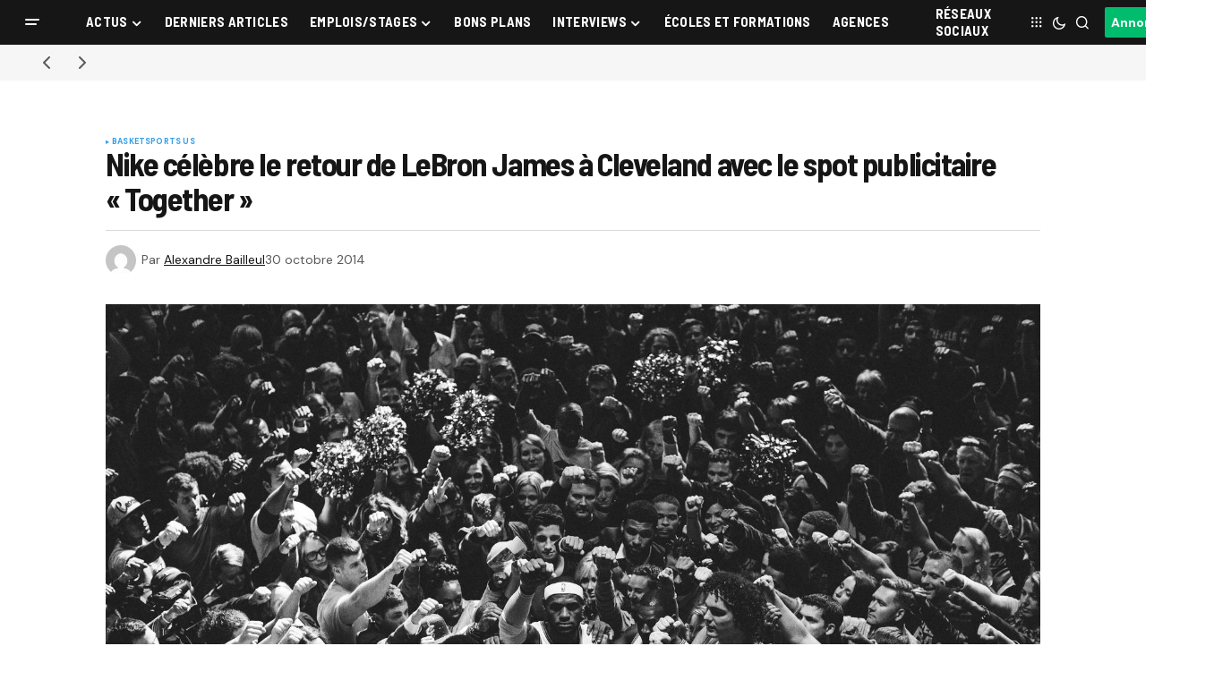

--- FILE ---
content_type: text/html; charset=UTF-8
request_url: https://www.sportbuzzbusiness.fr/wp-content/themes/newsreader/js/load-more.js
body_size: 62362
content:
<!doctype html>
<html lang="fr-FR">
<head>
	<meta charset="UTF-8" />
	<meta name="viewport" content="width=device-width, initial-scale=1" />
	<link rel="profile" href="https://gmpg.org/xfn/11" />

	<meta name='robots' content='index, follow, max-image-preview:large, max-snippet:-1, max-video-preview:-1' />

	<!-- This site is optimized with the Yoast SEO plugin v26.8 - https://yoast.com/product/yoast-seo-wordpress/ -->
	<title>Sport Buzz Business - L&#039;actualité du Marketing Sportif</title>
	<meta name="description" content="Retrouvez toute l&#039;actualité du sport business, marketing sportif et sponsoring avec nos interviews, reportages, analyses et décryptages." />
	<link rel="canonical" href="https://www.sportbuzzbusiness.fr/" />
	<meta property="og:locale" content="fr_FR" />
	<meta property="og:type" content="website" />
	<meta property="og:title" content="Sport Buzz Business - L&#039;actualité du Marketing Sportif" />
	<meta property="og:description" content="Retrouvez toute l&#039;actualité du sport business, marketing sportif et sponsoring avec nos interviews, reportages, analyses et décryptages." />
	<meta property="og:url" content="https://www.sportbuzzbusiness.fr/" />
	<meta property="og:site_name" content="Sport Buzz Business" />
	<meta property="article:modified_time" content="2025-11-24T11:20:06+00:00" />
	<meta property="og:image" content="https://www.sportbuzzbusiness.fr/wp-content/uploads/2025/03/SBB-logo-.png" />
	<meta property="og:image:width" content="225" />
	<meta property="og:image:height" content="225" />
	<meta property="og:image:type" content="image/png" />
	<meta name="twitter:card" content="summary_large_image" />
	<script type="application/ld+json" class="yoast-schema-graph">{"@context":"https://schema.org","@graph":[{"@type":"WebPage","@id":"https://www.sportbuzzbusiness.fr/","url":"https://www.sportbuzzbusiness.fr/","name":"Sport Buzz Business - L'actualité du Marketing Sportif","isPartOf":{"@id":"https://www.sportbuzzbusiness.fr/#website"},"primaryImageOfPage":{"@id":"https://www.sportbuzzbusiness.fr/#primaryimage"},"image":{"@id":"https://www.sportbuzzbusiness.fr/#primaryimage"},"thumbnailUrl":"https://www.sportbuzzbusiness.fr/wp-content/uploads/2025/03/SBB-logo-.png","datePublished":"2023-12-18T05:23:16+00:00","dateModified":"2025-11-24T11:20:06+00:00","description":"Retrouvez toute l'actualité du sport business, marketing sportif et sponsoring avec nos interviews, reportages, analyses et décryptages.","breadcrumb":{"@id":"https://www.sportbuzzbusiness.fr/#breadcrumb"},"inLanguage":"fr-FR","potentialAction":[{"@type":"ReadAction","target":["https://www.sportbuzzbusiness.fr/"]}]},{"@type":"ImageObject","inLanguage":"fr-FR","@id":"https://www.sportbuzzbusiness.fr/#primaryimage","url":"https://www.sportbuzzbusiness.fr/wp-content/uploads/2025/03/SBB-logo-.png","contentUrl":"https://www.sportbuzzbusiness.fr/wp-content/uploads/2025/03/SBB-logo-.png","width":225,"height":225,"caption":"SBB"},{"@type":"BreadcrumbList","@id":"https://www.sportbuzzbusiness.fr/#breadcrumb","itemListElement":[{"@type":"ListItem","position":1,"name":"Sport Buzz Business &#8211; L&rsquo;actualité du Marketing Sportif"}]},{"@type":"WebSite","@id":"https://www.sportbuzzbusiness.fr/#website","url":"https://www.sportbuzzbusiness.fr/","name":"Sport Buzz Business","description":"L&#039;actualité du Marketing Sportif et du Sport Business.","potentialAction":[{"@type":"SearchAction","target":{"@type":"EntryPoint","urlTemplate":"https://www.sportbuzzbusiness.fr/?s={search_term_string}"},"query-input":{"@type":"PropertyValueSpecification","valueRequired":true,"valueName":"search_term_string"}}],"inLanguage":"fr-FR"}]}</script>
	<!-- / Yoast SEO plugin. -->


<link rel='dns-prefetch' href='//cache.consentframework.com' />
<link rel='dns-prefetch' href='//choices.consentframework.com' />
<link rel='dns-prefetch' href='//stats.wp.com' />
<link rel='dns-prefetch' href='//use.fontawesome.com' />
<link rel='dns-prefetch' href='//fonts.googleapis.com' />
<link href='https://fonts.gstatic.com' crossorigin rel='preconnect' />
<link rel="alternate" type="application/rss+xml" title="Sport Buzz Business &raquo; Flux" href="https://www.sportbuzzbusiness.fr/feed" />
<link rel="alternate" type="application/rss+xml" title="Sport Buzz Business &raquo; Flux des commentaires" href="https://www.sportbuzzbusiness.fr/comments/feed" />
<link rel="alternate" title="oEmbed (JSON)" type="application/json+oembed" href="https://www.sportbuzzbusiness.fr/wp-json/oembed/1.0/embed?url=https%3A%2F%2Fwww.sportbuzzbusiness.fr%2F" />
<link rel="alternate" title="oEmbed (XML)" type="text/xml+oembed" href="https://www.sportbuzzbusiness.fr/wp-json/oembed/1.0/embed?url=https%3A%2F%2Fwww.sportbuzzbusiness.fr%2F&#038;format=xml" />
<style id='wp-img-auto-sizes-contain-inline-css'>
img:is([sizes=auto i],[sizes^="auto," i]){contain-intrinsic-size:3000px 1500px}
/*# sourceURL=wp-img-auto-sizes-contain-inline-css */
</style>
<style id='wp-emoji-styles-inline-css'>

	img.wp-smiley, img.emoji {
		display: inline !important;
		border: none !important;
		box-shadow: none !important;
		height: 1em !important;
		width: 1em !important;
		margin: 0 0.07em !important;
		vertical-align: -0.1em !important;
		background: none !important;
		padding: 0 !important;
	}
/*# sourceURL=wp-emoji-styles-inline-css */
</style>
<style id='classic-theme-styles-inline-css'>
/*! This file is auto-generated */
.wp-block-button__link{color:#fff;background-color:#32373c;border-radius:9999px;box-shadow:none;text-decoration:none;padding:calc(.667em + 2px) calc(1.333em + 2px);font-size:1.125em}.wp-block-file__button{background:#32373c;color:#fff;text-decoration:none}
/*# sourceURL=/wp-includes/css/classic-themes.min.css */
</style>
<link rel='stylesheet' id='mediaelement-css' href='https://www.sportbuzzbusiness.fr/wp-content/cache/background-css/1/www.sportbuzzbusiness.fr/wp-includes/js/mediaelement/mediaelementplayer-legacy.min.css?ver=4.2.17&wpr_t=1769353732' media='all' />
<link rel='stylesheet' id='wp-mediaelement-css' href='https://www.sportbuzzbusiness.fr/wp-includes/js/mediaelement/wp-mediaelement.min.css?ver=6.9' media='all' />
<style id='jetpack-sharing-buttons-style-inline-css'>
.jetpack-sharing-buttons__services-list{display:flex;flex-direction:row;flex-wrap:wrap;gap:0;list-style-type:none;margin:5px;padding:0}.jetpack-sharing-buttons__services-list.has-small-icon-size{font-size:12px}.jetpack-sharing-buttons__services-list.has-normal-icon-size{font-size:16px}.jetpack-sharing-buttons__services-list.has-large-icon-size{font-size:24px}.jetpack-sharing-buttons__services-list.has-huge-icon-size{font-size:36px}@media print{.jetpack-sharing-buttons__services-list{display:none!important}}.editor-styles-wrapper .wp-block-jetpack-sharing-buttons{gap:0;padding-inline-start:0}ul.jetpack-sharing-buttons__services-list.has-background{padding:1.25em 2.375em}
/*# sourceURL=https://www.sportbuzzbusiness.fr/wp-content/plugins/jetpack/_inc/blocks/sharing-buttons/view.css */
</style>
<style id='font-awesome-svg-styles-default-inline-css'>
.svg-inline--fa {
  display: inline-block;
  height: 1em;
  overflow: visible;
  vertical-align: -.125em;
}
/*# sourceURL=font-awesome-svg-styles-default-inline-css */
</style>
<link data-minify="1" rel='stylesheet' id='font-awesome-svg-styles-css' href='https://www.sportbuzzbusiness.fr/wp-content/cache/min/1/wp-content/uploads/font-awesome/v6.7.2/css/svg-with-js.css?ver=1769199564' media='all' />
<style id='font-awesome-svg-styles-inline-css'>
   .wp-block-font-awesome-icon svg::before,
   .wp-rich-text-font-awesome-icon svg::before {content: unset;}
/*# sourceURL=font-awesome-svg-styles-inline-css */
</style>
<style id='global-styles-inline-css'>
:root{--wp--preset--aspect-ratio--square: 1;--wp--preset--aspect-ratio--4-3: 4/3;--wp--preset--aspect-ratio--3-4: 3/4;--wp--preset--aspect-ratio--3-2: 3/2;--wp--preset--aspect-ratio--2-3: 2/3;--wp--preset--aspect-ratio--16-9: 16/9;--wp--preset--aspect-ratio--9-16: 9/16;--wp--preset--color--black: #000000;--wp--preset--color--cyan-bluish-gray: #abb8c3;--wp--preset--color--white: #FFFFFF;--wp--preset--color--pale-pink: #f78da7;--wp--preset--color--vivid-red: #cf2e2e;--wp--preset--color--luminous-vivid-orange: #ff6900;--wp--preset--color--luminous-vivid-amber: #fcb900;--wp--preset--color--light-green-cyan: #7bdcb5;--wp--preset--color--vivid-green-cyan: #00d084;--wp--preset--color--pale-cyan-blue: #8ed1fc;--wp--preset--color--vivid-cyan-blue: #0693e3;--wp--preset--color--vivid-purple: #9b51e0;--wp--preset--color--blue: #59BACC;--wp--preset--color--green: #58AD69;--wp--preset--color--orange: #FFBC49;--wp--preset--color--red: #e32c26;--wp--preset--color--gray-50: #f8f9fa;--wp--preset--color--gray-100: #f8f9fb;--wp--preset--color--gray-200: #E0E0E0;--wp--preset--color--primary: #161616;--wp--preset--color--secondary: #585858;--wp--preset--color--layout: #f6f6f6;--wp--preset--color--border: #D9D9D9;--wp--preset--color--divider: #1D1D1F;--wp--preset--gradient--vivid-cyan-blue-to-vivid-purple: linear-gradient(135deg,rgb(6,147,227) 0%,rgb(155,81,224) 100%);--wp--preset--gradient--light-green-cyan-to-vivid-green-cyan: linear-gradient(135deg,rgb(122,220,180) 0%,rgb(0,208,130) 100%);--wp--preset--gradient--luminous-vivid-amber-to-luminous-vivid-orange: linear-gradient(135deg,rgb(252,185,0) 0%,rgb(255,105,0) 100%);--wp--preset--gradient--luminous-vivid-orange-to-vivid-red: linear-gradient(135deg,rgb(255,105,0) 0%,rgb(207,46,46) 100%);--wp--preset--gradient--very-light-gray-to-cyan-bluish-gray: linear-gradient(135deg,rgb(238,238,238) 0%,rgb(169,184,195) 100%);--wp--preset--gradient--cool-to-warm-spectrum: linear-gradient(135deg,rgb(74,234,220) 0%,rgb(151,120,209) 20%,rgb(207,42,186) 40%,rgb(238,44,130) 60%,rgb(251,105,98) 80%,rgb(254,248,76) 100%);--wp--preset--gradient--blush-light-purple: linear-gradient(135deg,rgb(255,206,236) 0%,rgb(152,150,240) 100%);--wp--preset--gradient--blush-bordeaux: linear-gradient(135deg,rgb(254,205,165) 0%,rgb(254,45,45) 50%,rgb(107,0,62) 100%);--wp--preset--gradient--luminous-dusk: linear-gradient(135deg,rgb(255,203,112) 0%,rgb(199,81,192) 50%,rgb(65,88,208) 100%);--wp--preset--gradient--pale-ocean: linear-gradient(135deg,rgb(255,245,203) 0%,rgb(182,227,212) 50%,rgb(51,167,181) 100%);--wp--preset--gradient--electric-grass: linear-gradient(135deg,rgb(202,248,128) 0%,rgb(113,206,126) 100%);--wp--preset--gradient--midnight: linear-gradient(135deg,rgb(2,3,129) 0%,rgb(40,116,252) 100%);--wp--preset--font-size--small: 13px;--wp--preset--font-size--medium: 20px;--wp--preset--font-size--large: 36px;--wp--preset--font-size--x-large: 42px;--wp--preset--spacing--20: 0.44rem;--wp--preset--spacing--30: 0.67rem;--wp--preset--spacing--40: 1rem;--wp--preset--spacing--50: 1.5rem;--wp--preset--spacing--60: 2.25rem;--wp--preset--spacing--70: 3.38rem;--wp--preset--spacing--80: 5.06rem;--wp--preset--shadow--natural: 6px 6px 9px rgba(0, 0, 0, 0.2);--wp--preset--shadow--deep: 12px 12px 50px rgba(0, 0, 0, 0.4);--wp--preset--shadow--sharp: 6px 6px 0px rgba(0, 0, 0, 0.2);--wp--preset--shadow--outlined: 6px 6px 0px -3px rgb(255, 255, 255), 6px 6px rgb(0, 0, 0);--wp--preset--shadow--crisp: 6px 6px 0px rgb(0, 0, 0);}:where(.is-layout-flex){gap: 0.5em;}:where(.is-layout-grid){gap: 0.5em;}body .is-layout-flex{display: flex;}.is-layout-flex{flex-wrap: wrap;align-items: center;}.is-layout-flex > :is(*, div){margin: 0;}body .is-layout-grid{display: grid;}.is-layout-grid > :is(*, div){margin: 0;}:where(.wp-block-columns.is-layout-flex){gap: 2em;}:where(.wp-block-columns.is-layout-grid){gap: 2em;}:where(.wp-block-post-template.is-layout-flex){gap: 1.25em;}:where(.wp-block-post-template.is-layout-grid){gap: 1.25em;}.has-black-color{color: var(--wp--preset--color--black) !important;}.has-cyan-bluish-gray-color{color: var(--wp--preset--color--cyan-bluish-gray) !important;}.has-white-color{color: var(--wp--preset--color--white) !important;}.has-pale-pink-color{color: var(--wp--preset--color--pale-pink) !important;}.has-vivid-red-color{color: var(--wp--preset--color--vivid-red) !important;}.has-luminous-vivid-orange-color{color: var(--wp--preset--color--luminous-vivid-orange) !important;}.has-luminous-vivid-amber-color{color: var(--wp--preset--color--luminous-vivid-amber) !important;}.has-light-green-cyan-color{color: var(--wp--preset--color--light-green-cyan) !important;}.has-vivid-green-cyan-color{color: var(--wp--preset--color--vivid-green-cyan) !important;}.has-pale-cyan-blue-color{color: var(--wp--preset--color--pale-cyan-blue) !important;}.has-vivid-cyan-blue-color{color: var(--wp--preset--color--vivid-cyan-blue) !important;}.has-vivid-purple-color{color: var(--wp--preset--color--vivid-purple) !important;}.has-black-background-color{background-color: var(--wp--preset--color--black) !important;}.has-cyan-bluish-gray-background-color{background-color: var(--wp--preset--color--cyan-bluish-gray) !important;}.has-white-background-color{background-color: var(--wp--preset--color--white) !important;}.has-pale-pink-background-color{background-color: var(--wp--preset--color--pale-pink) !important;}.has-vivid-red-background-color{background-color: var(--wp--preset--color--vivid-red) !important;}.has-luminous-vivid-orange-background-color{background-color: var(--wp--preset--color--luminous-vivid-orange) !important;}.has-luminous-vivid-amber-background-color{background-color: var(--wp--preset--color--luminous-vivid-amber) !important;}.has-light-green-cyan-background-color{background-color: var(--wp--preset--color--light-green-cyan) !important;}.has-vivid-green-cyan-background-color{background-color: var(--wp--preset--color--vivid-green-cyan) !important;}.has-pale-cyan-blue-background-color{background-color: var(--wp--preset--color--pale-cyan-blue) !important;}.has-vivid-cyan-blue-background-color{background-color: var(--wp--preset--color--vivid-cyan-blue) !important;}.has-vivid-purple-background-color{background-color: var(--wp--preset--color--vivid-purple) !important;}.has-black-border-color{border-color: var(--wp--preset--color--black) !important;}.has-cyan-bluish-gray-border-color{border-color: var(--wp--preset--color--cyan-bluish-gray) !important;}.has-white-border-color{border-color: var(--wp--preset--color--white) !important;}.has-pale-pink-border-color{border-color: var(--wp--preset--color--pale-pink) !important;}.has-vivid-red-border-color{border-color: var(--wp--preset--color--vivid-red) !important;}.has-luminous-vivid-orange-border-color{border-color: var(--wp--preset--color--luminous-vivid-orange) !important;}.has-luminous-vivid-amber-border-color{border-color: var(--wp--preset--color--luminous-vivid-amber) !important;}.has-light-green-cyan-border-color{border-color: var(--wp--preset--color--light-green-cyan) !important;}.has-vivid-green-cyan-border-color{border-color: var(--wp--preset--color--vivid-green-cyan) !important;}.has-pale-cyan-blue-border-color{border-color: var(--wp--preset--color--pale-cyan-blue) !important;}.has-vivid-cyan-blue-border-color{border-color: var(--wp--preset--color--vivid-cyan-blue) !important;}.has-vivid-purple-border-color{border-color: var(--wp--preset--color--vivid-purple) !important;}.has-vivid-cyan-blue-to-vivid-purple-gradient-background{background: var(--wp--preset--gradient--vivid-cyan-blue-to-vivid-purple) !important;}.has-light-green-cyan-to-vivid-green-cyan-gradient-background{background: var(--wp--preset--gradient--light-green-cyan-to-vivid-green-cyan) !important;}.has-luminous-vivid-amber-to-luminous-vivid-orange-gradient-background{background: var(--wp--preset--gradient--luminous-vivid-amber-to-luminous-vivid-orange) !important;}.has-luminous-vivid-orange-to-vivid-red-gradient-background{background: var(--wp--preset--gradient--luminous-vivid-orange-to-vivid-red) !important;}.has-very-light-gray-to-cyan-bluish-gray-gradient-background{background: var(--wp--preset--gradient--very-light-gray-to-cyan-bluish-gray) !important;}.has-cool-to-warm-spectrum-gradient-background{background: var(--wp--preset--gradient--cool-to-warm-spectrum) !important;}.has-blush-light-purple-gradient-background{background: var(--wp--preset--gradient--blush-light-purple) !important;}.has-blush-bordeaux-gradient-background{background: var(--wp--preset--gradient--blush-bordeaux) !important;}.has-luminous-dusk-gradient-background{background: var(--wp--preset--gradient--luminous-dusk) !important;}.has-pale-ocean-gradient-background{background: var(--wp--preset--gradient--pale-ocean) !important;}.has-electric-grass-gradient-background{background: var(--wp--preset--gradient--electric-grass) !important;}.has-midnight-gradient-background{background: var(--wp--preset--gradient--midnight) !important;}.has-small-font-size{font-size: var(--wp--preset--font-size--small) !important;}.has-medium-font-size{font-size: var(--wp--preset--font-size--medium) !important;}.has-large-font-size{font-size: var(--wp--preset--font-size--large) !important;}.has-x-large-font-size{font-size: var(--wp--preset--font-size--x-large) !important;}
:where(.wp-block-post-template.is-layout-flex){gap: 1.25em;}:where(.wp-block-post-template.is-layout-grid){gap: 1.25em;}
:where(.wp-block-term-template.is-layout-flex){gap: 1.25em;}:where(.wp-block-term-template.is-layout-grid){gap: 1.25em;}
:where(.wp-block-columns.is-layout-flex){gap: 2em;}:where(.wp-block-columns.is-layout-grid){gap: 2em;}
:root :where(.wp-block-pullquote){font-size: 1.5em;line-height: 1.6;}
/*# sourceURL=global-styles-inline-css */
</style>
<link data-minify="1" rel='stylesheet' id='dashicons-css' href='https://www.sportbuzzbusiness.fr/wp-content/cache/min/1/wp-includes/css/dashicons.min.css?ver=1769199564' media='all' />
<link rel='stylesheet' id='admin-bar-css' href='https://www.sportbuzzbusiness.fr/wp-includes/css/admin-bar.min.css?ver=6.9' media='all' />
<style id='admin-bar-inline-css'>

    /* Hide CanvasJS credits for P404 charts specifically */
    #p404RedirectChart .canvasjs-chart-credit {
        display: none !important;
    }
    
    #p404RedirectChart canvas {
        border-radius: 6px;
    }

    .p404-redirect-adminbar-weekly-title {
        font-weight: bold;
        font-size: 14px;
        color: #fff;
        margin-bottom: 6px;
    }

    #wpadminbar #wp-admin-bar-p404_free_top_button .ab-icon:before {
        content: "\f103";
        color: #dc3545;
        top: 3px;
    }
    
    #wp-admin-bar-p404_free_top_button .ab-item {
        min-width: 80px !important;
        padding: 0px !important;
    }
    
    /* Ensure proper positioning and z-index for P404 dropdown */
    .p404-redirect-adminbar-dropdown-wrap { 
        min-width: 0; 
        padding: 0;
        position: static !important;
    }
    
    #wpadminbar #wp-admin-bar-p404_free_top_button_dropdown {
        position: static !important;
    }
    
    #wpadminbar #wp-admin-bar-p404_free_top_button_dropdown .ab-item {
        padding: 0 !important;
        margin: 0 !important;
    }
    
    .p404-redirect-dropdown-container {
        min-width: 340px;
        padding: 18px 18px 12px 18px;
        background: #23282d !important;
        color: #fff;
        border-radius: 12px;
        box-shadow: 0 8px 32px rgba(0,0,0,0.25);
        margin-top: 10px;
        position: relative !important;
        z-index: 999999 !important;
        display: block !important;
        border: 1px solid #444;
    }
    
    /* Ensure P404 dropdown appears on hover */
    #wpadminbar #wp-admin-bar-p404_free_top_button .p404-redirect-dropdown-container { 
        display: none !important;
    }
    
    #wpadminbar #wp-admin-bar-p404_free_top_button:hover .p404-redirect-dropdown-container { 
        display: block !important;
    }
    
    #wpadminbar #wp-admin-bar-p404_free_top_button:hover #wp-admin-bar-p404_free_top_button_dropdown .p404-redirect-dropdown-container {
        display: block !important;
    }
    
    .p404-redirect-card {
        background: #2c3338;
        border-radius: 8px;
        padding: 18px 18px 12px 18px;
        box-shadow: 0 2px 8px rgba(0,0,0,0.07);
        display: flex;
        flex-direction: column;
        align-items: flex-start;
        border: 1px solid #444;
    }
    
    .p404-redirect-btn {
        display: inline-block;
        background: #dc3545;
        color: #fff !important;
        font-weight: bold;
        padding: 5px 22px;
        border-radius: 8px;
        text-decoration: none;
        font-size: 17px;
        transition: background 0.2s, box-shadow 0.2s;
        margin-top: 8px;
        box-shadow: 0 2px 8px rgba(220,53,69,0.15);
        text-align: center;
        line-height: 1.6;
    }
    
    .p404-redirect-btn:hover {
        background: #c82333;
        color: #fff !important;
        box-shadow: 0 4px 16px rgba(220,53,69,0.25);
    }
    
    /* Prevent conflicts with other admin bar dropdowns */
    #wpadminbar .ab-top-menu > li:hover > .ab-item,
    #wpadminbar .ab-top-menu > li.hover > .ab-item {
        z-index: auto;
    }
    
    #wpadminbar #wp-admin-bar-p404_free_top_button:hover > .ab-item {
        z-index: 999998 !important;
    }
    
/*# sourceURL=admin-bar-inline-css */
</style>
<link data-minify="1" rel='stylesheet' id='my_custom_plugin_style-css' href='https://www.sportbuzzbusiness.fr/wp-content/cache/min/1/wp-content/plugins/atcreative-shortcodes/atcreative-shortcodes.css?ver=1769199564' media='all' />
<link data-minify="1" rel='stylesheet' id='communiques_presse_style-css' href='https://www.sportbuzzbusiness.fr/wp-content/cache/min/1/wp-content/plugins/communiques-presse/assets/css/style.css?ver=1769199564' media='all' />
<link rel='stylesheet' id='kk-star-ratings-css' href='https://www.sportbuzzbusiness.fr/wp-content/cache/background-css/1/www.sportbuzzbusiness.fr/wp-content/plugins/kk-star-ratings/src/core/public/css/kk-star-ratings.min.css?ver=5.4.10.3&wpr_t=1769353732' media='all' />
<link data-minify="1" rel='stylesheet' id='parent-style-css' href='https://www.sportbuzzbusiness.fr/wp-content/cache/min/1/wp-content/themes/newsreader/style.css?ver=1769199564' media='all' />
<link data-minify="1" rel='stylesheet' id='child-style-css' href='https://www.sportbuzzbusiness.fr/wp-content/cache/min/1/wp-content/themes/newsreader-child/style.css?ver=1769199564' media='all' />
<style id='cs-elementor-editor-inline-css'>
:root {  --cs-desktop-container: 1448px; --cs-laptop-container: 1200px; --cs-tablet-container: 992px; --cs-mobile-container: 768px; }
/*# sourceURL=cs-elementor-editor-inline-css */
</style>
<link data-minify="1" rel='stylesheet' id='font-awesome-official-css' href='https://www.sportbuzzbusiness.fr/wp-content/cache/min/1/releases/v6.7.2/css/all.css?ver=1769199564' media='all' crossorigin="anonymous" />
<link rel='stylesheet' id='elementor-frontend-css' href='https://www.sportbuzzbusiness.fr/wp-content/uploads/elementor/css/custom-frontend.min.css?ver=1769199546' media='all' />
<link rel='stylesheet' id='elementor-post-195804-css' href='https://www.sportbuzzbusiness.fr/wp-content/uploads/elementor/css/post-195804.css?ver=1769199566' media='all' />
<link rel='stylesheet' id='widget-image-css' href='https://www.sportbuzzbusiness.fr/wp-content/plugins/elementor/assets/css/widget-image.min.css?ver=3.34.2' media='all' />
<link rel='stylesheet' id='widget-spacer-css' href='https://www.sportbuzzbusiness.fr/wp-content/plugins/elementor/assets/css/widget-spacer.min.css?ver=3.34.2' media='all' />
<link rel='stylesheet' id='elementor-post-6-css' href='https://www.sportbuzzbusiness.fr/wp-content/uploads/elementor/css/post-6.css?ver=1769199567' media='all' />
<link data-minify="1" rel='stylesheet' id='csco-styles-css' href='https://www.sportbuzzbusiness.fr/wp-content/cache/min/1/wp-content/themes/newsreader/style.css?ver=1769199564' media='all' />
<link rel='stylesheet' id='0f299b9e66b4fd14aaa22dd28cbba901-css' href='https://fonts.googleapis.com/css?family=DM+Sans%3A400%2C400i%2C700%2C700i&#038;subset=latin%2Clatin-ext%2Ccyrillic%2Ccyrillic-ext%2Cvietnamese&#038;display=swap&#038;ver=1.0.10' media='all' />
<link rel='stylesheet' id='0d4427b00e347513461581ef4133cc4a-css' href='https://fonts.googleapis.com/css?family=Barlow+Semi+Condensed%3A700%2C400%2C400i%2C700i%2C800%2C800i%2C500%2C500i&#038;subset=latin%2Clatin-ext%2Ccyrillic%2Ccyrillic-ext%2Cvietnamese&#038;display=swap&#038;ver=1.0.10' media='all' />
<style id='cs-customizer-output-styles-inline-css'>
:root{--cs-light-site-background:#FFFFFF;--cs-dark-site-background:#161616;--cs-light-header-background:#161616;--cs-dark-header-background:#161616;--cs-light-header-submenu-background:#161616;--cs-dark-header-submenu-background:#161616;--cs-light-footer-background:#161616;--cs-dark-footer-background:#161616;--cs-light-offcanvas-background:#161616;--cs-dark-offcanvas-background:#161616;--cs-light-layout-background:#f6f6f6;--cs-dark-layout-background:#232323;--cs-light-primary-color:#161616;--cs-dark-primary-color:#FFFFFF;--cs-light-secondary-color:#585858;--cs-dark-secondary-color:#CDCDCD;--cs-light-accent-color:#379fe7;--cs-dark-accent-color:#ffffff;--cs-light-input-background:#FFFFFF;--cs-dark-input-background:#FFFFFF;--cs-light-button-background:#379fe7;--cs-dark-button-background:#00bd6e;--cs-light-button-color:#FFFFFF;--cs-dark-button-color:#FFFFFF;--cs-light-button-hover-background:#0049a3;--cs-dark-button-hover-background:#009657;--cs-light-button-hover-color:#FFFFFF;--cs-dark-button-hover-color:#FFFFFF;--cs-light-border-color:#D9D9D9;--cs-dark-border-color:#343434;--cs-light-overlay-background:#161616;--cs-dark-overlay-background:#161616;--cs-light-video-icon-color:#0049a3;--cs-dark-video-icon-color:#161616;--cs-layout-elements-border-radius:2px;--cs-thumbnail-border-radius:0px;--cs-input-border-radius:2px;--cs-button-border-radius:2px;--cs-heading-1-font-size:2.25rem;--cs-heading-2-font-size:2rem;--cs-heading-3-font-size:1.5rem;--cs-heading-4-font-size:1.125rem;--cs-heading-5-font-size:1rem;--cs-heading-6-font-size:0.9375rem;--cs-header-initial-height:50px;--cs-header-height:50px;--cs-header-border-width:0px;}:root, [data-scheme="light"]{--cs-light-overlay-background-rgb:22,22,22;}:root, [data-scheme="dark"]{--cs-dark-overlay-background-rgb:22,22,22;}.cs-header-bottombar{--cs-header-bottombar-alignment:flex-start;}.cs-posts-area__home.cs-posts-area__grid{--cs-posts-area-grid-columns:3;--cs-posts-area-grid-column-gap:24px;}.cs-posts-area__home{--cs-posts-area-grid-row-gap:24px;--cs-entry-title-font-size:1.5rem;}.cs-posts-area__archive.cs-posts-area__grid{--cs-posts-area-grid-columns:3;--cs-posts-area-grid-column-gap:24px;}.cs-posts-area__archive{--cs-posts-area-grid-row-gap:40px;--cs-entry-title-font-size:1.5rem;}.cs-posts-area__read-next{--cs-entry-title-font-size:1.5rem;}.cs-banner-archive{--cs-banner-label-alignment:left;}.cs-banner-post-after{--cs-banner-label-alignment:left;}@media (max-width: 1199.98px){.cs-posts-area__home.cs-posts-area__grid{--cs-posts-area-grid-columns:3;--cs-posts-area-grid-column-gap:24px;}.cs-posts-area__home{--cs-posts-area-grid-row-gap:24px;--cs-entry-title-font-size:1.5rem;}.cs-posts-area__archive.cs-posts-area__grid{--cs-posts-area-grid-columns:2;--cs-posts-area-grid-column-gap:24px;}.cs-posts-area__archive{--cs-posts-area-grid-row-gap:40px;--cs-entry-title-font-size:1.5rem;}.cs-posts-area__read-next{--cs-entry-title-font-size:1.5rem;}}@media (max-width: 991.98px){.cs-posts-area__home.cs-posts-area__grid{--cs-posts-area-grid-columns:2;--cs-posts-area-grid-column-gap:24px;}.cs-posts-area__home{--cs-posts-area-grid-row-gap:24px;--cs-entry-title-font-size:1.5rem;}.cs-posts-area__archive.cs-posts-area__grid{--cs-posts-area-grid-columns:2;--cs-posts-area-grid-column-gap:24px;}.cs-posts-area__archive{--cs-posts-area-grid-row-gap:40px;--cs-entry-title-font-size:1.5rem;}.cs-posts-area__read-next{--cs-entry-title-font-size:1.5rem;}}@media (max-width: 767.98px){.cs-posts-area__home.cs-posts-area__grid{--cs-posts-area-grid-columns:1;--cs-posts-area-grid-column-gap:24px;}.cs-posts-area__home{--cs-posts-area-grid-row-gap:24px;--cs-entry-title-font-size:1.25rem;}.cs-posts-area__archive.cs-posts-area__grid{--cs-posts-area-grid-columns:1;--cs-posts-area-grid-column-gap:24px;}.cs-posts-area__archive{--cs-posts-area-grid-row-gap:24px;--cs-entry-title-font-size:1.25rem;}.cs-posts-area__read-next{--cs-entry-title-font-size:1.25rem;}}
/*# sourceURL=cs-customizer-output-styles-inline-css */
</style>
<style id='rocket-lazyload-inline-css'>
.rll-youtube-player{position:relative;padding-bottom:56.23%;height:0;overflow:hidden;max-width:100%;}.rll-youtube-player:focus-within{outline: 2px solid currentColor;outline-offset: 5px;}.rll-youtube-player iframe{position:absolute;top:0;left:0;width:100%;height:100%;z-index:100;background:0 0}.rll-youtube-player img{bottom:0;display:block;left:0;margin:auto;max-width:100%;width:100%;position:absolute;right:0;top:0;border:none;height:auto;-webkit-transition:.4s all;-moz-transition:.4s all;transition:.4s all}.rll-youtube-player img:hover{-webkit-filter:brightness(75%)}.rll-youtube-player .play{height:100%;width:100%;left:0;top:0;position:absolute;background:var(--wpr-bg-27f92534-60ad-44af-90ce-9dd5873b1fb2) no-repeat center;background-color: transparent !important;cursor:pointer;border:none;}.wp-embed-responsive .wp-has-aspect-ratio .rll-youtube-player{position:absolute;padding-bottom:0;width:100%;height:100%;top:0;bottom:0;left:0;right:0}
/*# sourceURL=rocket-lazyload-inline-css */
</style>
<link data-minify="1" rel='stylesheet' id='font-awesome-official-v4shim-css' href='https://www.sportbuzzbusiness.fr/wp-content/cache/min/1/releases/v6.7.2/css/v4-shims.css?ver=1769199564' media='all' crossorigin="anonymous" />
<link data-minify="1" rel='stylesheet' id='elementor-gf-local-roboto-css' href='https://www.sportbuzzbusiness.fr/wp-content/cache/min/1/wp-content/uploads/elementor/google-fonts/css/roboto.css?ver=1769199582' media='all' />
<link data-minify="1" rel='stylesheet' id='elementor-gf-local-robotoslab-css' href='https://www.sportbuzzbusiness.fr/wp-content/cache/min/1/wp-content/uploads/elementor/google-fonts/css/robotoslab.css?ver=1769199582' media='all' />
<link data-minify="1" rel='stylesheet' id='elementor-gf-local-dmsans-css' href='https://www.sportbuzzbusiness.fr/wp-content/cache/min/1/wp-content/uploads/elementor/google-fonts/css/dmsans.css?ver=1769199582' media='all' />
<link data-minify="1" rel='stylesheet' id='elementor-gf-local-barlowsemicondensed-css' href='https://www.sportbuzzbusiness.fr/wp-content/cache/min/1/wp-content/uploads/elementor/google-fonts/css/barlowsemicondensed.css?ver=1769199582' media='all' />
<script src="https://www.sportbuzzbusiness.fr/wp-includes/js/jquery/jquery.min.js?ver=3.7.1" id="jquery-core-js" data-rocket-defer defer></script>
<script src="https://www.sportbuzzbusiness.fr/wp-includes/js/jquery/jquery-migrate.min.js?ver=3.4.1" id="jquery-migrate-js" data-rocket-defer defer></script>
<script src="https://cache.consentframework.com/js/pa/49625/c/ee2GG/stub" id="sirdata-stub-script-js" data-rocket-defer defer></script>
<script src="https://choices.consentframework.com/js/pa/49625/c/ee2GG/cmp" id="sirdata-cmp-script-js" data-rocket-defer defer></script>
<link rel="https://api.w.org/" href="https://www.sportbuzzbusiness.fr/wp-json/" /><link rel="alternate" title="JSON" type="application/json" href="https://www.sportbuzzbusiness.fr/wp-json/wp/v2/pages/6" /><link rel="EditURI" type="application/rsd+xml" title="RSD" href="https://www.sportbuzzbusiness.fr/xmlrpc.php?rsd" />
<meta name="generator" content="WordPress 6.9" />
<link rel='shortlink' href='https://www.sportbuzzbusiness.fr/' />
	<style>img#wpstats{display:none}</style>
		<style id='cs-theme-typography'>
	:root {
		/* Base Font */
		--cs-font-base-family: DM Sans;
		--cs-font-base-size: 1rem;
		--cs-font-base-weight: 400;
		--cs-font-base-style: normal;
		--cs-font-base-letter-spacing: normal;
		--cs-font-base-line-height: 1.5;

		/* Primary Font */
		--cs-font-primary-family: DM Sans;
		--cs-font-primary-size: 0.875rem;
		--cs-font-primary-weight: 700;
		--cs-font-primary-style: normal;
		--cs-font-primary-letter-spacing: ;
		--cs-font-primary-text-transform: none;
		--cs-font-primary-line-height: 1.3;

		/* Secondary Font */
		--cs-font-secondary-family: DM Sans;
		--cs-font-secondary-size: 0.75rem;
		--cs-font-secondary-weight: 400;
		--cs-font-secondary-style: normal;
		--cs-font-secondary-letter-spacing: normal;
		--cs-font-secondary-text-transform: none;
		--cs-font-secondary-line-height: 1.1;

		/* Section Headings Font */
		--cs-font-section-headings-family: DM Sans;
		--cs-font-section-headings-size: 0.75rem;
		--cs-font-section-headings-weight: 700;
		--cs-font-section-headings-style: normal;
		--cs-font-section-headings-letter-spacing: -0.04em;
		--cs-font-section-headings-text-transform: uppercase;
		--cs-font-section-headings-line-height: 1.1;

		/* Post Title Font Size */
		--cs-font-post-title-family: Barlow Semi Condensed;
		--cs-font-post-title-weight: 700;
		--cs-font-post-title-size: 2.25rem;
		--cs-font-post-title-letter-spacing: -0.04em;
		--cs-font-post-title-line-height: 1.1;

		/* Post Subbtitle */
		--cs-font-post-subtitle-family: DM Sans;
		--cs-font-post-subtitle-weight: 400;
		--cs-font-post-subtitle-size: 1.25rem;
		--cs-font-post-subtitle-letter-spacing: normal;
		--cs-font-post-subtitle-line-height: 1.4;

		/* Post Category Font */
		--cs-font-category-family: DM Sans;
		--cs-font-category-size: 0.5625rem;
		--cs-font-category-weight: 700;
		--cs-font-category-style: normal;
		--cs-font-category-letter-spacing: 0.02em;
		--cs-font-category-text-transform: uppercase;
		--cs-font-category-line-height: 1.1;

		/* Post Meta Font */
		--cs-font-post-meta-family: DM Sans;
		--cs-font-post-meta-size: 0.75rem;
		--cs-font-post-meta-weight: 400;
		--cs-font-post-meta-style: normal;
		--cs-font-post-meta-letter-spacing: normal;
		--cs-font-post-meta-text-transform: none;
		--cs-font-post-meta-line-height: 1.1;

		/* Post Content */
		--cs-font-post-content-family: DM Sans;
		--cs-font-post-content-weight: 400;
		--cs-font-post-content-size: 1.125rem;
		--cs-font-post-content-letter-spacing: normal;
		--cs-font-post-content-line-height: 1.6;

		/* Input Font */
		--cs-font-input-family: DM Sans;
		--cs-font-input-size: 0.875rem;
		--cs-font-input-weight: 400;
		--cs-font-input-style: normal;
		--cs-font-input-line-height: 1.3;
		--cs-font-input-letter-spacing: normal;
		--cs-font-input-text-transform: none;

		/* Entry Title Font Size */
		--cs-font-entry-title-family: Barlow Semi Condensed;
		--cs-font-entry-title-weight: 700;
		--cs-font-entry-title-letter-spacing: -0.04em;
		--cs-font-entry-title-line-height: 1.1;

		/* Entry Excerpt */
		--cs-font-entry-excerpt-family: DM Sans;
		--cs-font-entry-excerpt-weight: 400;
		--cs-font-entry-excerpt-size: 1rem;
		--cs-font-entry-excerpt-letter-spacing: normal;
		--cs-font-entry-excerpt-line-height: normal;

		/* Logos --------------- */

		/* Main Logo */
		--cs-font-main-logo-family: Inter;
		--cs-font-main-logo-size: 1.375rem;
		--cs-font-main-logo-weight: 700;
		--cs-font-main-logo-style: normal;
		--cs-font-main-logo-letter-spacing: -0.02em;
		--cs-font-main-logo-text-transform: none;

		/* Mobile Logo */
		--cs-font-mobile-logo-family: DM Sans;
		--cs-font-mobile-logo-size: 1.375rem;
		--cs-font-mobile-logo-weight: 700;
		--cs-font-mobile-logo-style: normal;
		--cs-font-mobile-logo-letter-spacing: -0.02em;
		--cs-font-mobile-logo-text-transform: none;

		/* Footer Logo */
		--cs-font-footer-logo-family: Inter;
		--cs-font-footer-logo-size: 1.375rem;
		--cs-font-footer-logo-weight: 700;
		--cs-font-footer-logo-style: normal;
		--cs-font-footer-logo-letter-spacing: -0.02em;
		--cs-font-footer-logo-text-transform: none;

		/* Headings --------------- */

		/* Headings */
		--cs-font-headings-family: Barlow Semi Condensed;
		--cs-font-headings-weight: 700;
		--cs-font-headings-style: normal;
		--cs-font-headings-line-height: 1.1;
		--cs-font-headings-letter-spacing: -0.04em;
		--cs-font-headings-text-transform: none;

		/* Menu Font --------------- */

		/* Menu */
		/* Used for main top level menu elements. */
		--cs-font-menu-family: Barlow Semi Condensed;
		--cs-font-menu-size: 0.9375rem;
		--cs-font-menu-weight: 700;
		--cs-font-menu-style: normal;
		--cs-font-menu-letter-spacing: 0.02em;
		--cs-font-menu-text-transform: uppercase;
		--cs-font-menu-line-height: 1.3;

		/* Submenu Font */
		/* Used for submenu elements. */
		--cs-font-submenu-family: DM Sans;
		--cs-font-submenu-size: 0.875rem;
		--cs-font-submenu-weight: 400;
		--cs-font-submenu-style: normal;
		--cs-font-submenu-letter-spacing: normal;
		--cs-font-submenu-text-transform: none;
		--cs-font-submenu-line-height: 1.3;

		/* Footer Menu */
		--cs-font-footer-menu-family: DM Sans;
		--cs-font-footer-menu-size: 0.75rem;
		--cs-font-footer-menu-weight: 700;
		--cs-font-footer-menu-style: normal;
		--cs-font-footer-menu-letter-spacing: -0.02em;
		--cs-font-footer-menu-text-transform: uppercase;
		--cs-font-footer-menu-line-height: 1.2;

		/* Footer Submenu Font */
		--cs-font-footer-submenu-family: DM Sans;
		--cs-font-footer-submenu-size: 0.75rem;
		--cs-font-footer-submenu-weight: 700;
		--cs-font-footer-submenu-style: normal;
		--cs-font-footer-submenu-letter-spacing: normal;
		--cs-font-footer-submenu-text-transform: none;
		--cs-font-footer-submenu-line-height: 1.1;

		/* Bottombar Menu Font */
		--cs-font-bottombar-menu-family: DM Sans;
		--cs-font-bottombar-menu-size: 0.75rem;
		--cs-font-bottombar-menu-weight: 700;
		--cs-font-bottombar-menu-style: normal;
		--cs-font-bottombar-menu-letter-spacing: normal;
		--cs-font-bottombar-menu-text-transform: none;
		--cs-font-bottombar-menu-line-height: 1.3;
	}
</style>
<meta name="generator" content="Elementor 3.34.2; features: e_font_icon_svg, additional_custom_breakpoints; settings: css_print_method-external, google_font-enabled, font_display-auto">
			<style>
				.e-con.e-parent:nth-of-type(n+4):not(.e-lazyloaded):not(.e-no-lazyload),
				.e-con.e-parent:nth-of-type(n+4):not(.e-lazyloaded):not(.e-no-lazyload) * {
					background-image: none !important;
				}
				@media screen and (max-height: 1024px) {
					.e-con.e-parent:nth-of-type(n+3):not(.e-lazyloaded):not(.e-no-lazyload),
					.e-con.e-parent:nth-of-type(n+3):not(.e-lazyloaded):not(.e-no-lazyload) * {
						background-image: none !important;
					}
				}
				@media screen and (max-height: 640px) {
					.e-con.e-parent:nth-of-type(n+2):not(.e-lazyloaded):not(.e-no-lazyload),
					.e-con.e-parent:nth-of-type(n+2):not(.e-lazyloaded):not(.e-no-lazyload) * {
						background-image: none !important;
					}
				}
			</style>
			<link rel="icon" href="https://www.sportbuzzbusiness.fr/wp-content/uploads/2025/03/cropped-SBB-logo--32x32.png" sizes="32x32" />
<link rel="icon" href="https://www.sportbuzzbusiness.fr/wp-content/uploads/2025/03/cropped-SBB-logo--192x192.png" sizes="192x192" />
<link rel="apple-touch-icon" href="https://www.sportbuzzbusiness.fr/wp-content/uploads/2025/03/cropped-SBB-logo--180x180.png" />
<meta name="msapplication-TileImage" content="https://www.sportbuzzbusiness.fr/wp-content/uploads/2025/03/cropped-SBB-logo--270x270.png" />
<noscript><style id="rocket-lazyload-nojs-css">.rll-youtube-player, [data-lazy-src]{display:none !important;}</style></noscript>
<!-- Google tag (gtag.js) -->
<script async src="https://www.googletagmanager.com/gtag/js?id=G-43QFVQQ4BS"></script>
<script>
  window.dataLayer = window.dataLayer || [];
  function gtag(){dataLayer.push(arguments);}
  gtag('js', new Date());

  gtag('config', 'G-43QFVQQ4BS');
</script>
<style id="wpr-lazyload-bg-container"></style><style id="wpr-lazyload-bg-exclusion"></style>
<noscript>
<style id="wpr-lazyload-bg-nostyle">.mejs-overlay-button{--wpr-bg-a3cd83d7-1adc-4708-852b-b80d1ce94526: url('https://www.sportbuzzbusiness.fr/wp-includes/js/mediaelement/mejs-controls.svg');}.mejs-overlay-loading-bg-img{--wpr-bg-75e009bc-dbcc-4e4d-aaff-8fa99779d921: url('https://www.sportbuzzbusiness.fr/wp-includes/js/mediaelement/mejs-controls.svg');}.mejs-button>button{--wpr-bg-50023da8-2753-4633-97d9-f4e326a8be5e: url('https://www.sportbuzzbusiness.fr/wp-includes/js/mediaelement/mejs-controls.svg');}.kk-star-ratings .kksr-stars .kksr-star .kksr-icon, .kk-star-ratings:not(.kksr-disabled) .kksr-stars .kksr-star:hover ~ .kksr-star .kksr-icon{--wpr-bg-3b650101-3503-44ce-8e24-1468e025d621: url('https://www.sportbuzzbusiness.fr/wp-content/plugins/kk-star-ratings/src/core/public/svg/inactive.svg');}.kk-star-ratings .kksr-stars .kksr-stars-active .kksr-star .kksr-icon{--wpr-bg-e5f12469-8fb5-40f1-8f1e-ca3aa4229584: url('https://www.sportbuzzbusiness.fr/wp-content/plugins/kk-star-ratings/src/core/public/svg/active.svg');}.kk-star-ratings.kksr-disabled .kksr-stars .kksr-stars-active .kksr-star .kksr-icon, .kk-star-ratings:not(.kksr-disabled) .kksr-stars:hover .kksr-star .kksr-icon{--wpr-bg-7943a3f6-e34d-4dda-b1c3-3f6e779883fa: url('https://www.sportbuzzbusiness.fr/wp-content/plugins/kk-star-ratings/src/core/public/svg/selected.svg');}.rll-youtube-player .play{--wpr-bg-27f92534-60ad-44af-90ce-9dd5873b1fb2: url('https://www.sportbuzzbusiness.fr/wp-content/plugins/wp-rocket/assets/img/youtube.png');}</style>
</noscript>
<script type="application/javascript">const rocket_pairs = [{"selector":".mejs-overlay-button","style":".mejs-overlay-button{--wpr-bg-a3cd83d7-1adc-4708-852b-b80d1ce94526: url('https:\/\/www.sportbuzzbusiness.fr\/wp-includes\/js\/mediaelement\/mejs-controls.svg');}","hash":"a3cd83d7-1adc-4708-852b-b80d1ce94526","url":"https:\/\/www.sportbuzzbusiness.fr\/wp-includes\/js\/mediaelement\/mejs-controls.svg"},{"selector":".mejs-overlay-loading-bg-img","style":".mejs-overlay-loading-bg-img{--wpr-bg-75e009bc-dbcc-4e4d-aaff-8fa99779d921: url('https:\/\/www.sportbuzzbusiness.fr\/wp-includes\/js\/mediaelement\/mejs-controls.svg');}","hash":"75e009bc-dbcc-4e4d-aaff-8fa99779d921","url":"https:\/\/www.sportbuzzbusiness.fr\/wp-includes\/js\/mediaelement\/mejs-controls.svg"},{"selector":".mejs-button>button","style":".mejs-button>button{--wpr-bg-50023da8-2753-4633-97d9-f4e326a8be5e: url('https:\/\/www.sportbuzzbusiness.fr\/wp-includes\/js\/mediaelement\/mejs-controls.svg');}","hash":"50023da8-2753-4633-97d9-f4e326a8be5e","url":"https:\/\/www.sportbuzzbusiness.fr\/wp-includes\/js\/mediaelement\/mejs-controls.svg"},{"selector":".kk-star-ratings .kksr-stars .kksr-star .kksr-icon, .kk-star-ratings:not(.kksr-disabled) .kksr-stars .kksr-star ~ .kksr-star .kksr-icon","style":".kk-star-ratings .kksr-stars .kksr-star .kksr-icon, .kk-star-ratings:not(.kksr-disabled) .kksr-stars .kksr-star:hover ~ .kksr-star .kksr-icon{--wpr-bg-3b650101-3503-44ce-8e24-1468e025d621: url('https:\/\/www.sportbuzzbusiness.fr\/wp-content\/plugins\/kk-star-ratings\/src\/core\/public\/svg\/inactive.svg');}","hash":"3b650101-3503-44ce-8e24-1468e025d621","url":"https:\/\/www.sportbuzzbusiness.fr\/wp-content\/plugins\/kk-star-ratings\/src\/core\/public\/svg\/inactive.svg"},{"selector":".kk-star-ratings .kksr-stars .kksr-stars-active .kksr-star .kksr-icon","style":".kk-star-ratings .kksr-stars .kksr-stars-active .kksr-star .kksr-icon{--wpr-bg-e5f12469-8fb5-40f1-8f1e-ca3aa4229584: url('https:\/\/www.sportbuzzbusiness.fr\/wp-content\/plugins\/kk-star-ratings\/src\/core\/public\/svg\/active.svg');}","hash":"e5f12469-8fb5-40f1-8f1e-ca3aa4229584","url":"https:\/\/www.sportbuzzbusiness.fr\/wp-content\/plugins\/kk-star-ratings\/src\/core\/public\/svg\/active.svg"},{"selector":".kk-star-ratings.kksr-disabled .kksr-stars .kksr-stars-active .kksr-star .kksr-icon, .kk-star-ratings:not(.kksr-disabled) .kksr-stars .kksr-star .kksr-icon","style":".kk-star-ratings.kksr-disabled .kksr-stars .kksr-stars-active .kksr-star .kksr-icon, .kk-star-ratings:not(.kksr-disabled) .kksr-stars:hover .kksr-star .kksr-icon{--wpr-bg-7943a3f6-e34d-4dda-b1c3-3f6e779883fa: url('https:\/\/www.sportbuzzbusiness.fr\/wp-content\/plugins\/kk-star-ratings\/src\/core\/public\/svg\/selected.svg');}","hash":"7943a3f6-e34d-4dda-b1c3-3f6e779883fa","url":"https:\/\/www.sportbuzzbusiness.fr\/wp-content\/plugins\/kk-star-ratings\/src\/core\/public\/svg\/selected.svg"},{"selector":".rll-youtube-player .play","style":".rll-youtube-player .play{--wpr-bg-27f92534-60ad-44af-90ce-9dd5873b1fb2: url('https:\/\/www.sportbuzzbusiness.fr\/wp-content\/plugins\/wp-rocket\/assets\/img\/youtube.png');}","hash":"27f92534-60ad-44af-90ce-9dd5873b1fb2","url":"https:\/\/www.sportbuzzbusiness.fr\/wp-content\/plugins\/wp-rocket\/assets\/img\/youtube.png"}]; const rocket_excluded_pairs = [];</script><meta name="generator" content="WP Rocket 3.20.2" data-wpr-features="wpr_lazyload_css_bg_img wpr_defer_js wpr_minify_js wpr_lazyload_iframes wpr_image_dimensions wpr_minify_css wpr_preload_links wpr_desktop" /></head>

<body data-rsssl=1 class="home wp-singular page-template page-template-elementor_header_footer page page-id-6 wp-embed-responsive wp-theme-newsreader wp-child-theme-newsreader-child cs-page-layout-disabled cs-navbar-smart-enabled cs-sticky-sidebar-enabled cs-stick-last elementor-default elementor-template-full-width elementor-kit-195804 elementor-page elementor-page-6" data-scheme='light'>

<div data-rocket-location-hash="674b842c52c7414b3e2fbcbbc985d95a" class="cs-wrapper">

	
	
	<div data-rocket-location-hash="957925aad31a77f32ea95fa1573f2315" class="cs-site-overlay"></div>

	<div data-rocket-location-hash="fdebfd94309a39b9b422271e7a0b79da" class="cs-offcanvas" data-scheme="dark">

		<div data-rocket-location-hash="573aa719ae211d6cd622a2435f12a650" class="cs-offcanvas__header">
			
					<div class="cs-logo cs-logo-mobile">
			<a class="cs-header__logo cs-header__logo-mobile cs-logo-default" href="https://www.sportbuzzbusiness.fr/">
				<img src="https://www.sportbuzzbusiness.fr/wp-content/uploads/2025/02/noir_100x40v2.png"  alt="Sport Buzz Business"  width="75"  height="30" >			</a>

									<a class="cs-header__logo cs-logo-dark" href="https://www.sportbuzzbusiness.fr/">
							<img src="https://www.sportbuzzbusiness.fr/wp-content/uploads/2025/02/transparent_100x40v2.png"  alt="Sport Buzz Business"  width="75"  height="30" >						</a>
							</div>
		 

			<nav class="cs-offcanvas__nav">
				<span class="cs-offcanvas__toggle" role="button" aria-label="Close mobile menu button">
					<i class="cs-icon cs-icon-x"></i>
				</span>
			</nav>

					</div>

		<div data-rocket-location-hash="d5809c1c0fde4d724d3f3473e7ee4119" class="cs-offcanvas__search cs-container">
			
<form role="search" method="get" class="cs-search__form" action="https://www.sportbuzzbusiness.fr/">
	<div class="cs-search__group" data-scheme="light">
		<input required class="cs-search__input" type="search" value="" name="s" placeholder="Recherche..." role="searchbox">

		<button class="cs-search__submit" aria-label="Search" type="submit">
			Rechercher		</button>
	</div>
</form>
		</div>

		<aside class="cs-offcanvas__sidebar">
			<div class="cs-offcanvas__inner cs-offcanvas__area cs-widget-area cs-container">

				<div class="widget widget_nav_menu"><div class="menu-menu-principal-container"><ul id="menu-menu-principal" class="menu"><li id="menu-item-37808" class="menu-item menu-item-type-custom menu-item-object-custom menu-item-has-children menu-item-37808 csco-menu-item-style-none"><a href="#">Actus</a>
<ul class="sub-menu">
	<li id="menu-item-174348" class="menu-item menu-item-type-custom menu-item-object-custom menu-item-has-children menu-item-174348 csco-menu-item-style-none"><a href="https://www.sportbuzzbusiness.fr/category/actus">ACTUS</a>
	<ul class="sub-menu">
		<li id="menu-item-198411" class="menu-item menu-item-type-taxonomy menu-item-object-category menu-item-198411 csco-menu-item-style-none"><a href="https://www.sportbuzzbusiness.fr/category/sponsoring">Sponsoring &amp; partenariats</a></li>
		<li id="menu-item-42139" class="menu-item menu-item-type-taxonomy menu-item-object-category menu-item-42139 csco-menu-item-style-none"><a href="https://www.sportbuzzbusiness.fr/category/game-day-fan-experience">Game Day &#038; Fan Experience</a></li>
		<li id="menu-item-54042" class="menu-item menu-item-type-taxonomy menu-item-object-category menu-item-54042 csco-menu-item-style-none"><a href="https://www.sportbuzzbusiness.fr/category/startups">Startups &amp; Entrepreneuriat</a></li>
		<li id="menu-item-37839" class="menu-item menu-item-type-taxonomy menu-item-object-category menu-item-37839 csco-menu-item-style-none"><a href="https://www.sportbuzzbusiness.fr/category/actus/medias-droits-tv">Médias &amp; Droits TV</a></li>
		<li id="menu-item-189557" class="menu-item menu-item-type-taxonomy menu-item-object-category menu-item-189557 csco-menu-item-style-none"><a href="https://www.sportbuzzbusiness.fr/category/actus/social-media">Social Média &amp; Influence</a></li>
		<li id="menu-item-172619" class="menu-item menu-item-type-taxonomy menu-item-object-category menu-item-172619 csco-menu-item-style-none"><a href="https://www.sportbuzzbusiness.fr/category/merchandising-produits-derives">Merchandising &amp; Produits dérivés</a></li>
		<li id="menu-item-39600" class="menu-item menu-item-type-taxonomy menu-item-object-category menu-item-39600 csco-menu-item-style-none"><a href="https://www.sportbuzzbusiness.fr/category/actus/money">Money &amp; Économie du sport</a></li>
		<li id="menu-item-179144" class="menu-item menu-item-type-taxonomy menu-item-object-category menu-item-179144 csco-menu-item-style-none"><a href="https://www.sportbuzzbusiness.fr/category/responsabilite-societale-des-entreprises-rse">RSE &amp; Impact</a></li>
		<li id="menu-item-48094" class="menu-item menu-item-type-taxonomy menu-item-object-category menu-item-48094 csco-menu-item-style-none"><a href="https://www.sportbuzzbusiness.fr/category/actus/stades-arenas">Stades &amp; Arenas</a></li>
		<li id="menu-item-38979" class="menu-item menu-item-type-taxonomy menu-item-object-category menu-item-38979 csco-menu-item-style-none"><a href="https://www.sportbuzzbusiness.fr/category/actus/nominations-mercato">Nominations</a></li>
		<li id="menu-item-172464" class="menu-item menu-item-type-taxonomy menu-item-object-category menu-item-172464 csco-menu-item-style-none"><a href="https://www.sportbuzzbusiness.fr/category/sport-food-porn">Food &#038; Beverage</a></li>
		<li id="menu-item-208165" class="menu-item menu-item-type-taxonomy menu-item-object-category menu-item-208165 csco-menu-item-style-none"><a href="https://www.sportbuzzbusiness.fr/category/financement-investissement">Financement &amp; Investissement</a></li>
	</ul>
</li>
	<li id="menu-item-37826" class="menu-item menu-item-type-taxonomy menu-item-object-category menu-item-has-children menu-item-37826 csco-menu-item-style-none"><a href="https://www.sportbuzzbusiness.fr/category/actus/sports-actus">SPORTS</a>
	<ul class="sub-menu">
		<li id="menu-item-37812" class="menu-item menu-item-type-taxonomy menu-item-object-category menu-item-37812 csco-menu-item-style-none"><a href="https://www.sportbuzzbusiness.fr/category/actus/sports-actus/foot">Football</a></li>
		<li id="menu-item-37819" class="menu-item menu-item-type-taxonomy menu-item-object-category menu-item-37819 csco-menu-item-style-none"><a href="https://www.sportbuzzbusiness.fr/category/actus/sports-actus/tennis">Tennis</a></li>
		<li id="menu-item-37821" class="menu-item menu-item-type-taxonomy menu-item-object-category menu-item-37821 csco-menu-item-style-none"><a href="https://www.sportbuzzbusiness.fr/category/actus/sports-actus/rugby">Rugby</a></li>
		<li id="menu-item-37824" class="menu-item menu-item-type-taxonomy menu-item-object-category menu-item-37824 csco-menu-item-style-none"><a href="https://www.sportbuzzbusiness.fr/category/actus/sports-actus/basket">Basket</a></li>
		<li id="menu-item-203584" class="menu-item menu-item-type-taxonomy menu-item-object-category menu-item-203584 csco-menu-item-style-none"><a href="https://www.sportbuzzbusiness.fr/category/actus/sports-actus/cyclisme">Cyclisme</a></li>
		<li id="menu-item-37822" class="menu-item menu-item-type-taxonomy menu-item-object-category menu-item-37822 csco-menu-item-style-none"><a href="https://www.sportbuzzbusiness.fr/category/actus/sports-actus/auto-moto">Auto-Moto</a></li>
		<li id="menu-item-42138" class="menu-item menu-item-type-taxonomy menu-item-object-category menu-item-42138 csco-menu-item-style-none"><a href="https://www.sportbuzzbusiness.fr/category/actus/sports-actus/athletisme-running">Athlétisme / Running</a></li>
		<li id="menu-item-37820" class="menu-item menu-item-type-taxonomy menu-item-object-category menu-item-37820 csco-menu-item-style-none"><a href="https://www.sportbuzzbusiness.fr/category/actus/sports-actus/sports-us">Sports US</a></li>
		<li id="menu-item-37836" class="menu-item menu-item-type-taxonomy menu-item-object-category menu-item-37836 csco-menu-item-style-none"><a href="https://www.sportbuzzbusiness.fr/category/actus/sports-actus/hand-volley">Hand-Volley</a></li>
		<li id="menu-item-93983" class="menu-item menu-item-type-taxonomy menu-item-object-category menu-item-93983 csco-menu-item-style-none"><a href="https://www.sportbuzzbusiness.fr/category/actus/sports-actus/padel">Padel</a></li>
		<li id="menu-item-37833" class="menu-item menu-item-type-taxonomy menu-item-object-category menu-item-37833 csco-menu-item-style-none"><a href="https://www.sportbuzzbusiness.fr/category/actus/sports-actus/golf">Golf</a></li>
		<li id="menu-item-39238" class="menu-item menu-item-type-taxonomy menu-item-object-category menu-item-39238 csco-menu-item-style-none"><a href="https://www.sportbuzzbusiness.fr/category/esport">eSport / jeux vidéo</a></li>
		<li id="menu-item-37828" class="menu-item menu-item-type-taxonomy menu-item-object-category menu-item-37828 csco-menu-item-style-none"><a href="https://www.sportbuzzbusiness.fr/category/actus/sports-actus/sports-extremes">Sports Extrêmes</a></li>
		<li id="menu-item-37818" class="menu-item menu-item-type-taxonomy menu-item-object-category menu-item-37818 csco-menu-item-style-none"><a href="https://www.sportbuzzbusiness.fr/category/actus/sports-actus/plus-de-sports">Autres sports</a></li>
	</ul>
</li>
	<li id="menu-item-203585" class="menu-item menu-item-type-custom menu-item-object-custom menu-item-has-children menu-item-203585 csco-menu-item-style-none"><a href="#">CLUBS</a>
	<ul class="sub-menu">
		<li id="menu-item-203587" class="menu-item menu-item-type-custom menu-item-object-custom menu-item-203587 csco-menu-item-style-none"><a href="https://www.sportbuzzbusiness.fr/tag/psg">Paris Saint-Germain (PSG)</a></li>
		<li id="menu-item-203588" class="menu-item menu-item-type-custom menu-item-object-custom menu-item-203588 csco-menu-item-style-none"><a href="https://www.sportbuzzbusiness.fr/tag/olympique-lyonnais">Olympique Lyonnais (OL)</a></li>
		<li id="menu-item-203586" class="menu-item menu-item-type-custom menu-item-object-custom menu-item-203586 csco-menu-item-style-none"><a href="https://www.sportbuzzbusiness.fr/tag/olympique-de-marseille">Olympique de Marseille (OM)</a></li>
		<li id="menu-item-203591" class="menu-item menu-item-type-custom menu-item-object-custom menu-item-203591 csco-menu-item-style-none"><a href="https://www.sportbuzzbusiness.fr/tag/as-monaco">AS Monaco</a></li>
		<li id="menu-item-203589" class="menu-item menu-item-type-custom menu-item-object-custom menu-item-203589 csco-menu-item-style-none"><a href="https://www.sportbuzzbusiness.fr/tag/real-madrid">Real Madrid</a></li>
		<li id="menu-item-203590" class="menu-item menu-item-type-custom menu-item-object-custom menu-item-203590 csco-menu-item-style-none"><a href="https://www.sportbuzzbusiness.fr/tag/manchester-city">Manchester City</a></li>
		<li id="menu-item-203592" class="menu-item menu-item-type-custom menu-item-object-custom menu-item-203592 csco-menu-item-style-none"><a href="https://www.sportbuzzbusiness.fr/tag/fc-barcelone">FC Barcelone</a></li>
	</ul>
</li>
	<li id="menu-item-37847" class="menu-item menu-item-type-taxonomy menu-item-object-category menu-item-has-children menu-item-37847 csco-menu-item-style-none"><a href="https://www.sportbuzzbusiness.fr/category/actus/events">LIGUES &#038; COMPETITIONS</a>
	<ul class="sub-menu">
		<li id="menu-item-172248" class="menu-item menu-item-type-custom menu-item-object-custom menu-item-172248 csco-menu-item-style-none"><a href="https://www.sportbuzzbusiness.fr/tag/ligue-1">Ligue 1</a></li>
		<li id="menu-item-172267" class="menu-item menu-item-type-custom menu-item-object-custom menu-item-172267 csco-menu-item-style-none"><a href="https://www.sportbuzzbusiness.fr/tag/uefa-champions-league">Ligue des champions de l&rsquo;UEFA</a></li>
		<li id="menu-item-37831" class="menu-item menu-item-type-taxonomy menu-item-object-category menu-item-37831 csco-menu-item-style-none"><a href="https://www.sportbuzzbusiness.fr/category/actus/events/roland-garros-2">Roland Garros</a></li>
		<li id="menu-item-37832" class="menu-item menu-item-type-taxonomy menu-item-object-category menu-item-37832 csco-menu-item-style-none"><a href="https://www.sportbuzzbusiness.fr/category/actus/events/tour-de-france-2">Tour de France</a></li>
		<li id="menu-item-172265" class="menu-item menu-item-type-custom menu-item-object-custom menu-item-172265 csco-menu-item-style-none"><a href="https://www.sportbuzzbusiness.fr/tag/top-14">TOP 14</a></li>
	</ul>
</li>
	<li id="menu-item-172250" class="menu-item menu-item-type-custom menu-item-object-custom menu-item-has-children menu-item-172250 csco-menu-item-style-none"><a href="#">MARQUES</a>
	<ul class="sub-menu">
		<li id="menu-item-172253" class="menu-item menu-item-type-custom menu-item-object-custom menu-item-172253 csco-menu-item-style-none"><a href="https://www.sportbuzzbusiness.fr/tag/nike">Nike</a></li>
		<li id="menu-item-172254" class="menu-item menu-item-type-custom menu-item-object-custom menu-item-172254 csco-menu-item-style-none"><a href="https://www.sportbuzzbusiness.fr/tag/adidas">Adidas</a></li>
		<li id="menu-item-172255" class="menu-item menu-item-type-custom menu-item-object-custom menu-item-172255 csco-menu-item-style-none"><a href="https://www.sportbuzzbusiness.fr/tag/puma">PUMA</a></li>
		<li id="menu-item-172258" class="menu-item menu-item-type-custom menu-item-object-custom menu-item-172258 csco-menu-item-style-none"><a href="https://www.sportbuzzbusiness.fr/tag/le-coq-sportif">Le Coq Sportif</a></li>
		<li id="menu-item-172259" class="menu-item menu-item-type-custom menu-item-object-custom menu-item-172259 csco-menu-item-style-none"><a href="https://www.sportbuzzbusiness.fr/tag/lacoste">Lacoste</a></li>
		<li id="menu-item-172261" class="menu-item menu-item-type-custom menu-item-object-custom menu-item-172261 csco-menu-item-style-none"><a href="https://www.sportbuzzbusiness.fr/tag/decathlon">Decathlon</a></li>
		<li id="menu-item-172262" class="menu-item menu-item-type-custom menu-item-object-custom menu-item-172262 csco-menu-item-style-none"><a href="https://www.sportbuzzbusiness.fr/tag/asics">ASICS</a></li>
		<li id="menu-item-172263" class="menu-item menu-item-type-custom menu-item-object-custom menu-item-172263 csco-menu-item-style-none"><a href="https://www.sportbuzzbusiness.fr/tag/kappa">Kappa</a></li>
	</ul>
</li>
	<li id="menu-item-172247" class="menu-item menu-item-type-custom menu-item-object-custom menu-item-has-children menu-item-172247 csco-menu-item-style-none"><a href="#">SPORTIFS</a>
	<ul class="sub-menu">
		<li id="menu-item-172287" class="menu-item menu-item-type-custom menu-item-object-custom menu-item-172287 csco-menu-item-style-none"><a href="https://www.sportbuzzbusiness.fr/tag/kylian-mbappe">Kylian Mbappé</a></li>
		<li id="menu-item-209296" class="menu-item menu-item-type-custom menu-item-object-custom menu-item-209296 csco-menu-item-style-none"><a href="https://www.sportbuzzbusiness.fr/tag/carlos-alcaraz">Carlos Alcaraz</a></li>
		<li id="menu-item-209297" class="menu-item menu-item-type-custom menu-item-object-custom menu-item-209297 csco-menu-item-style-none"><a href="https://www.sportbuzzbusiness.fr/tag/antoine-dupont">Antoine Dupont</a></li>
		<li id="menu-item-209298" class="menu-item menu-item-type-custom menu-item-object-custom menu-item-209298 csco-menu-item-style-none"><a href="https://www.sportbuzzbusiness.fr/tag/leon-marchand">Léon Marchand</a></li>
		<li id="menu-item-172274" class="menu-item menu-item-type-custom menu-item-object-custom menu-item-172274 csco-menu-item-style-none"><a href="https://www.sportbuzzbusiness.fr/tag/cristiano-ronaldo">Cristiano Ronaldo</a></li>
		<li id="menu-item-172275" class="menu-item menu-item-type-custom menu-item-object-custom menu-item-172275 csco-menu-item-style-none"><a href="https://www.sportbuzzbusiness.fr/tag/lionel-messi">Lionel Messi</a></li>
		<li id="menu-item-172278" class="menu-item menu-item-type-custom menu-item-object-custom menu-item-172278 csco-menu-item-style-none"><a href="https://www.sportbuzzbusiness.fr/tag/neymar">Neymar</a></li>
		<li id="menu-item-172282" class="menu-item menu-item-type-custom menu-item-object-custom menu-item-172282 csco-menu-item-style-none"><a href="https://www.sportbuzzbusiness.fr/tag/tony-parker">Tony Parker</a></li>
		<li id="menu-item-172280" class="menu-item menu-item-type-custom menu-item-object-custom menu-item-172280 csco-menu-item-style-none"><a href="https://www.sportbuzzbusiness.fr/tag/roger-federer">Roger Federer</a></li>
		<li id="menu-item-172283" class="menu-item menu-item-type-custom menu-item-object-custom menu-item-172283 csco-menu-item-style-none"><a href="https://www.sportbuzzbusiness.fr/tag/novak-djokovic">Novak Djokovic</a></li>
		<li id="menu-item-172284" class="menu-item menu-item-type-custom menu-item-object-custom menu-item-172284 csco-menu-item-style-none"><a href="https://www.sportbuzzbusiness.fr/tag/rafael-nadal">Rafael Nadal</a></li>
		<li id="menu-item-172288" class="menu-item menu-item-type-custom menu-item-object-custom menu-item-172288 csco-menu-item-style-none"><a href="https://www.sportbuzzbusiness.fr/tag/antoine-griezmann">Antoine Griezmann</a></li>
		<li id="menu-item-172289" class="menu-item menu-item-type-custom menu-item-object-custom menu-item-172289 csco-menu-item-style-none"><a href="https://www.sportbuzzbusiness.fr/tag/serena-williams">Serena Williams</a></li>
	</ul>
</li>
	<li id="menu-item-207614" class="menu-item menu-item-type-custom menu-item-object-custom menu-item-has-children menu-item-207614 csco-menu-item-style-none"><a href="#">MÉDIAS</a>
	<ul class="sub-menu">
		<li id="menu-item-207615" class="menu-item menu-item-type-custom menu-item-object-custom menu-item-207615 csco-menu-item-style-none"><a href="https://www.sportbuzzbusiness.fr/tag/ligue-1-plus">Ligue 1 +</a></li>
		<li id="menu-item-209303" class="menu-item menu-item-type-custom menu-item-object-custom menu-item-209303 csco-menu-item-style-none"><a href="https://www.sportbuzzbusiness.fr/tag/rmc-sport">RMC SPORT</a></li>
		<li id="menu-item-209299" class="menu-item menu-item-type-custom menu-item-object-custom menu-item-209299 csco-menu-item-style-none"><a href="https://www.sportbuzzbusiness.fr/tag/canal">CANAL+</a></li>
		<li id="menu-item-209300" class="menu-item menu-item-type-custom menu-item-object-custom menu-item-209300 csco-menu-item-style-none"><a href="https://www.sportbuzzbusiness.fr/tag/bein-sports">beIN SPORTS</a></li>
		<li id="menu-item-209301" class="menu-item menu-item-type-custom menu-item-object-custom menu-item-209301 csco-menu-item-style-none"><a href="https://www.sportbuzzbusiness.fr/tag/eurosport">Eurosport</a></li>
		<li id="menu-item-209302" class="menu-item menu-item-type-custom menu-item-object-custom menu-item-209302 csco-menu-item-style-none"><a href="https://www.sportbuzzbusiness.fr/tag/dazn">DAZN</a></li>
	</ul>
</li>
</ul>
</li>
<li id="menu-item-211194" class="menu-item menu-item-type-custom menu-item-object-custom menu-item-211194 csco-menu-item-style-none"><a href="https://www.sportbuzzbusiness.fr/category/actus">Derniers Articles</a></li>
<li id="menu-item-37856" class="menu-item menu-item-type-taxonomy menu-item-object-category menu-item-has-children menu-item-37856 csco-menu-item-style-none"><a href="https://www.sportbuzzbusiness.fr/category/sport-rh">Emplois/Stages</a>
<ul class="sub-menu">
	<li id="menu-item-207769" class="menu-item menu-item-type-taxonomy menu-item-object-category menu-item-207769 csco-menu-item-style-none"><a href="https://www.sportbuzzbusiness.fr/category/sport-rh/emploi-cdi-cdd">Emploi (CDI, CDD&#8230;)</a></li>
	<li id="menu-item-207768" class="menu-item menu-item-type-taxonomy menu-item-object-category menu-item-207768 csco-menu-item-style-none"><a href="https://www.sportbuzzbusiness.fr/category/sport-rh/alternance">Alternance</a></li>
	<li id="menu-item-207770" class="menu-item menu-item-type-taxonomy menu-item-object-category menu-item-207770 csco-menu-item-style-none"><a href="https://www.sportbuzzbusiness.fr/category/sport-rh/stages">Stages</a></li>
	<li id="menu-item-50613" class="menu-item menu-item-type-taxonomy menu-item-object-category menu-item-50613 csco-menu-item-style-none"><a href="https://www.sportbuzzbusiness.fr/category/sport-rh/offres-emplois-stages">Toutes les offres</a></li>
	<li id="menu-item-37861" class="menu-item menu-item-type-post_type menu-item-object-page menu-item-37861 csco-menu-item-style-none"><a href="https://www.sportbuzzbusiness.fr/publiez-vos-offres-de-stage-emploi-sport-business-marketing-sportif-sponsoring">Publiez votre offre</a></li>
</ul>
</li>
<li id="menu-item-37855" class="menu-item menu-item-type-taxonomy menu-item-object-category menu-item-37855 csco-menu-item-style-none"><a href="https://www.sportbuzzbusiness.fr/category/bon-plan">Bons Plans</a></li>
<li id="menu-item-59708" class="menu-item menu-item-type-taxonomy menu-item-object-category menu-item-has-children menu-item-59708 csco-menu-item-style-none"><a href="https://www.sportbuzzbusiness.fr/category/interview">Interviews</a>
<ul class="sub-menu">
	<li id="menu-item-192802" class="menu-item menu-item-type-custom menu-item-object-custom menu-item-192802 csco-menu-item-style-none"><a href="https://www.sportbuzzbusiness.fr/category/entreprendre-dans-le-sport">Entreprendre dans le sport</a></li>
	<li id="menu-item-207767" class="menu-item menu-item-type-taxonomy menu-item-object-category menu-item-207767 csco-menu-item-style-none"><a href="https://www.sportbuzzbusiness.fr/category/interview/construire-une-culture-de-marque-dans-un-club-historique">Construire une culture de marque dans un club historique</a></li>
</ul>
</li>
<li id="menu-item-178333" class="menu-item menu-item-type-custom menu-item-object-custom menu-item-178333 csco-menu-item-style-none"><a href="https://www.sportbuzzbusiness.fr/ecoles-formations">écoles et formations</a></li>
<li id="menu-item-206379" class="menu-item menu-item-type-custom menu-item-object-custom menu-item-206379 csco-menu-item-style-none"><a href="https://www.sportbuzzbusiness.fr/agence">Agences</a></li>
</ul></div></div>
				
				<div class="cs-offcanvas__bottombar">
					
							<div class="cs-social">
							<a class="cs-social__link" href="https://www.linkedin.com/company/sportbuzzbusiness/?viewAsMember=true" target="_blank">
					<img width="512" height="512" src="https://www.sportbuzzbusiness.fr/wp-content/uploads/2025/01/61109.png"  alt="Linkedin" >				</a>
										<a class="cs-social__link" href="https://x.com/sportbuzzbizz" target="_blank">
					<img width="24" height="24" src="https://www.sportbuzzbusiness.fr/wp-content/uploads/2025/01/icon-twitter-0001-3.png"  alt="Twitter"  srcset="https://www.sportbuzzbusiness.fr/wp-content/uploads/2025/01/icon-twitter-0001-3.png 1x, https://www.sportbuzzbusiness.fr/wp-content/uploads/2025/01/icon-twitter-0001@2x-3.png 2x" >				</a>
										<a class="cs-social__link" href="https://www.instagram.com/sportbuzzbusiness/" target="_blank">
					<img width="48" height="48" src="https://www.sportbuzzbusiness.fr/wp-content/uploads/2025/01/icon-instagram-0001@2x.png"  alt="Instagram" >				</a>
										<a class="cs-social__link" href="https://www.facebook.com/SportBuzzBusiness.fr/?locale=fr_FR" target="_blank">
					<img width="48" height="48" src="https://www.sportbuzzbusiness.fr/wp-content/uploads/2025/01/icon-facebook-0001@2x.png"  alt="Facebook" >				</a>
								</div>
					<span class="cs-site-scheme-toggle cs-offcanvas__scheme-toggle" role="button" aria-label="Scheme Toggle">
				<span class="cs-header__scheme-toggle-icons">
					<i class="cs-header__scheme-toggle-icon cs-icon cs-icon-light-mode"></i>
					<i class="cs-header__scheme-toggle-icon cs-icon cs-icon-dark-mode"></i>
				</span>
			</span>
						</div>
			</div>
		</aside>

	</div>
	
	<div data-rocket-location-hash="884cf3e22371c1844a130700a3bc90bc" id="page" class="cs-site">

		
		<div data-rocket-location-hash="fb1e5d59c5795e719c02d9ccc45f8989" class="cs-site-inner">

			
			
<div class="cs-header-before"></div>

<header class="cs-header cs-header-stretch" data-scheme="dark">
	<div class="cs-header__outer">
		<div data-rocket-location-hash="6a113668878009a90f28b9f8e3837a07" class="cs-container">
			<div class="cs-header__inner cs-header__inner-desktop">
				<div class="cs-header__col cs-col-left">
									<span class="cs-header__burger-toggle " role="button" aria-label="Burger menu button">
					<i class="cs-icon cs-icon-menu"></i>
					<i class="cs-icon cs-icon-x"></i>
				</span>
				<span class="cs-header__offcanvas-toggle " role="button" aria-label="Mobile menu button">
					<i class="cs-icon cs-icon-menu"></i>
				</span>
					<div class="cs-logo cs-logo-desktop">
			<a class="cs-header__logo cs-logo-default " href="https://www.sportbuzzbusiness.fr/">
				<img src="https://www.sportbuzzbusiness.fr/wp-content/uploads/2025/02/noir_100x40v2.png"  alt="Sport Buzz Business"  width="75"  height="30" >			</a>

									<a class="cs-header__logo cs-logo-dark " href="https://www.sportbuzzbusiness.fr/">
							<img src="https://www.sportbuzzbusiness.fr/wp-content/uploads/2025/02/transparent_100x40v2.png"  alt="Sport Buzz Business"  width="75"  height="30" >						</a>
							</div>
				<div class="cs-logo cs-logo-mobile">
			<a class="cs-header__logo cs-header__logo-mobile cs-logo-default" href="https://www.sportbuzzbusiness.fr/">
				<img src="https://www.sportbuzzbusiness.fr/wp-content/uploads/2025/02/noir_100x40v2.png"  alt="Sport Buzz Business"  width="75"  height="30" >			</a>

									<a class="cs-header__logo cs-logo-dark" href="https://www.sportbuzzbusiness.fr/">
							<img src="https://www.sportbuzzbusiness.fr/wp-content/uploads/2025/02/transparent_100x40v2.png"  alt="Sport Buzz Business"  width="75"  height="30" >						</a>
							</div>
		<nav class="cs-header__nav"><ul id="menu-menu-principal-1" class="cs-header__nav-inner"><li class="menu-item menu-item-type-custom menu-item-object-custom menu-item-has-children menu-item-37808 csco-menu-item-style-none"><a href="#" class="menu-item-without-link"><span><span>Actus</span></span></a>
<ul class="sub-menu">
	<li class="menu-item menu-item-type-custom menu-item-object-custom menu-item-has-children menu-item-174348 csco-menu-item-style-none"><a href="https://www.sportbuzzbusiness.fr/category/actus"><span>ACTUS</span></a>
	<ul class="sub-menu">
		<li class="menu-item menu-item-type-taxonomy menu-item-object-category menu-item-198411 csco-menu-item-style-none"><a href="https://www.sportbuzzbusiness.fr/category/sponsoring"><span>Sponsoring &amp; partenariats</span></a></li>
		<li class="menu-item menu-item-type-taxonomy menu-item-object-category menu-item-42139 csco-menu-item-style-none"><a href="https://www.sportbuzzbusiness.fr/category/game-day-fan-experience"><span>Game Day &#038; Fan Experience</span></a></li>
		<li class="menu-item menu-item-type-taxonomy menu-item-object-category menu-item-54042 csco-menu-item-style-none"><a href="https://www.sportbuzzbusiness.fr/category/startups"><span>Startups &amp; Entrepreneuriat</span></a></li>
		<li class="menu-item menu-item-type-taxonomy menu-item-object-category menu-item-37839 csco-menu-item-style-none"><a href="https://www.sportbuzzbusiness.fr/category/actus/medias-droits-tv"><span>Médias &amp; Droits TV</span></a></li>
		<li class="menu-item menu-item-type-taxonomy menu-item-object-category menu-item-189557 csco-menu-item-style-none"><a href="https://www.sportbuzzbusiness.fr/category/actus/social-media"><span>Social Média &amp; Influence</span></a></li>
		<li class="menu-item menu-item-type-taxonomy menu-item-object-category menu-item-172619 csco-menu-item-style-none"><a href="https://www.sportbuzzbusiness.fr/category/merchandising-produits-derives"><span>Merchandising &amp; Produits dérivés</span></a></li>
		<li class="menu-item menu-item-type-taxonomy menu-item-object-category menu-item-39600 csco-menu-item-style-none"><a href="https://www.sportbuzzbusiness.fr/category/actus/money"><span>Money &amp; Économie du sport</span></a></li>
		<li class="menu-item menu-item-type-taxonomy menu-item-object-category menu-item-179144 csco-menu-item-style-none"><a href="https://www.sportbuzzbusiness.fr/category/responsabilite-societale-des-entreprises-rse"><span>RSE &amp; Impact</span></a></li>
		<li class="menu-item menu-item-type-taxonomy menu-item-object-category menu-item-48094 csco-menu-item-style-none"><a href="https://www.sportbuzzbusiness.fr/category/actus/stades-arenas"><span>Stades &amp; Arenas</span></a></li>
		<li class="menu-item menu-item-type-taxonomy menu-item-object-category menu-item-38979 csco-menu-item-style-none"><a href="https://www.sportbuzzbusiness.fr/category/actus/nominations-mercato"><span>Nominations</span></a></li>
		<li class="menu-item menu-item-type-taxonomy menu-item-object-category menu-item-172464 csco-menu-item-style-none"><a href="https://www.sportbuzzbusiness.fr/category/sport-food-porn"><span>Food &#038; Beverage</span></a></li>
		<li class="menu-item menu-item-type-taxonomy menu-item-object-category menu-item-208165 csco-menu-item-style-none"><a href="https://www.sportbuzzbusiness.fr/category/financement-investissement"><span>Financement &amp; Investissement</span></a></li>
	</ul>
</li>
	<li class="menu-item menu-item-type-taxonomy menu-item-object-category menu-item-has-children menu-item-37826 csco-menu-item-style-none"><a href="https://www.sportbuzzbusiness.fr/category/actus/sports-actus"><span>SPORTS</span></a>
	<ul class="sub-menu">
		<li class="menu-item menu-item-type-taxonomy menu-item-object-category menu-item-37812 csco-menu-item-style-none"><a href="https://www.sportbuzzbusiness.fr/category/actus/sports-actus/foot"><span>Football</span></a></li>
		<li class="menu-item menu-item-type-taxonomy menu-item-object-category menu-item-37819 csco-menu-item-style-none"><a href="https://www.sportbuzzbusiness.fr/category/actus/sports-actus/tennis"><span>Tennis</span></a></li>
		<li class="menu-item menu-item-type-taxonomy menu-item-object-category menu-item-37821 csco-menu-item-style-none"><a href="https://www.sportbuzzbusiness.fr/category/actus/sports-actus/rugby"><span>Rugby</span></a></li>
		<li class="menu-item menu-item-type-taxonomy menu-item-object-category menu-item-37824 csco-menu-item-style-none"><a href="https://www.sportbuzzbusiness.fr/category/actus/sports-actus/basket"><span>Basket</span></a></li>
		<li class="menu-item menu-item-type-taxonomy menu-item-object-category menu-item-203584 csco-menu-item-style-none"><a href="https://www.sportbuzzbusiness.fr/category/actus/sports-actus/cyclisme"><span>Cyclisme</span></a></li>
		<li class="menu-item menu-item-type-taxonomy menu-item-object-category menu-item-37822 csco-menu-item-style-none"><a href="https://www.sportbuzzbusiness.fr/category/actus/sports-actus/auto-moto"><span>Auto-Moto</span></a></li>
		<li class="menu-item menu-item-type-taxonomy menu-item-object-category menu-item-42138 csco-menu-item-style-none"><a href="https://www.sportbuzzbusiness.fr/category/actus/sports-actus/athletisme-running"><span>Athlétisme / Running</span></a></li>
		<li class="menu-item menu-item-type-taxonomy menu-item-object-category menu-item-37820 csco-menu-item-style-none"><a href="https://www.sportbuzzbusiness.fr/category/actus/sports-actus/sports-us"><span>Sports US</span></a></li>
		<li class="menu-item menu-item-type-taxonomy menu-item-object-category menu-item-37836 csco-menu-item-style-none"><a href="https://www.sportbuzzbusiness.fr/category/actus/sports-actus/hand-volley"><span>Hand-Volley</span></a></li>
		<li class="menu-item menu-item-type-taxonomy menu-item-object-category menu-item-93983 csco-menu-item-style-none"><a href="https://www.sportbuzzbusiness.fr/category/actus/sports-actus/padel"><span>Padel</span></a></li>
		<li class="menu-item menu-item-type-taxonomy menu-item-object-category menu-item-37833 csco-menu-item-style-none"><a href="https://www.sportbuzzbusiness.fr/category/actus/sports-actus/golf"><span>Golf</span></a></li>
		<li class="menu-item menu-item-type-taxonomy menu-item-object-category menu-item-39238 csco-menu-item-style-none"><a href="https://www.sportbuzzbusiness.fr/category/esport"><span>eSport / jeux vidéo</span></a></li>
		<li class="menu-item menu-item-type-taxonomy menu-item-object-category menu-item-37828 csco-menu-item-style-none"><a href="https://www.sportbuzzbusiness.fr/category/actus/sports-actus/sports-extremes"><span>Sports Extrêmes</span></a></li>
		<li class="menu-item menu-item-type-taxonomy menu-item-object-category menu-item-37818 csco-menu-item-style-none"><a href="https://www.sportbuzzbusiness.fr/category/actus/sports-actus/plus-de-sports"><span>Autres sports</span></a></li>
	</ul>
</li>
	<li class="menu-item menu-item-type-custom menu-item-object-custom menu-item-has-children menu-item-203585 csco-menu-item-style-none"><a href="#" class="menu-item-without-link"><span>CLUBS</span></a>
	<ul class="sub-menu">
		<li class="menu-item menu-item-type-custom menu-item-object-custom menu-item-203587 csco-menu-item-style-none"><a href="https://www.sportbuzzbusiness.fr/tag/psg"><span>Paris Saint-Germain (PSG)</span></a></li>
		<li class="menu-item menu-item-type-custom menu-item-object-custom menu-item-203588 csco-menu-item-style-none"><a href="https://www.sportbuzzbusiness.fr/tag/olympique-lyonnais"><span>Olympique Lyonnais (OL)</span></a></li>
		<li class="menu-item menu-item-type-custom menu-item-object-custom menu-item-203586 csco-menu-item-style-none"><a href="https://www.sportbuzzbusiness.fr/tag/olympique-de-marseille"><span>Olympique de Marseille (OM)</span></a></li>
		<li class="menu-item menu-item-type-custom menu-item-object-custom menu-item-203591 csco-menu-item-style-none"><a href="https://www.sportbuzzbusiness.fr/tag/as-monaco"><span>AS Monaco</span></a></li>
		<li class="menu-item menu-item-type-custom menu-item-object-custom menu-item-203589 csco-menu-item-style-none"><a href="https://www.sportbuzzbusiness.fr/tag/real-madrid"><span>Real Madrid</span></a></li>
		<li class="menu-item menu-item-type-custom menu-item-object-custom menu-item-203590 csco-menu-item-style-none"><a href="https://www.sportbuzzbusiness.fr/tag/manchester-city"><span>Manchester City</span></a></li>
		<li class="menu-item menu-item-type-custom menu-item-object-custom menu-item-203592 csco-menu-item-style-none"><a href="https://www.sportbuzzbusiness.fr/tag/fc-barcelone"><span>FC Barcelone</span></a></li>
	</ul>
</li>
	<li class="menu-item menu-item-type-taxonomy menu-item-object-category menu-item-has-children menu-item-37847 csco-menu-item-style-none"><a href="https://www.sportbuzzbusiness.fr/category/actus/events"><span>LIGUES &#038; COMPETITIONS</span></a>
	<ul class="sub-menu">
		<li class="menu-item menu-item-type-custom menu-item-object-custom menu-item-172248 csco-menu-item-style-none"><a href="https://www.sportbuzzbusiness.fr/tag/ligue-1"><span>Ligue 1</span></a></li>
		<li class="menu-item menu-item-type-custom menu-item-object-custom menu-item-172267 csco-menu-item-style-none"><a href="https://www.sportbuzzbusiness.fr/tag/uefa-champions-league"><span>Ligue des champions de l&rsquo;UEFA</span></a></li>
		<li class="menu-item menu-item-type-taxonomy menu-item-object-category menu-item-37831 csco-menu-item-style-none"><a href="https://www.sportbuzzbusiness.fr/category/actus/events/roland-garros-2"><span>Roland Garros</span></a></li>
		<li class="menu-item menu-item-type-taxonomy menu-item-object-category menu-item-37832 csco-menu-item-style-none"><a href="https://www.sportbuzzbusiness.fr/category/actus/events/tour-de-france-2"><span>Tour de France</span></a></li>
		<li class="menu-item menu-item-type-custom menu-item-object-custom menu-item-172265 csco-menu-item-style-none"><a href="https://www.sportbuzzbusiness.fr/tag/top-14"><span>TOP 14</span></a></li>
	</ul>
</li>
	<li class="menu-item menu-item-type-custom menu-item-object-custom menu-item-has-children menu-item-172250 csco-menu-item-style-none"><a href="#" class="menu-item-without-link"><span>MARQUES</span></a>
	<ul class="sub-menu">
		<li class="menu-item menu-item-type-custom menu-item-object-custom menu-item-172253 csco-menu-item-style-none"><a href="https://www.sportbuzzbusiness.fr/tag/nike"><span>Nike</span></a></li>
		<li class="menu-item menu-item-type-custom menu-item-object-custom menu-item-172254 csco-menu-item-style-none"><a href="https://www.sportbuzzbusiness.fr/tag/adidas"><span>Adidas</span></a></li>
		<li class="menu-item menu-item-type-custom menu-item-object-custom menu-item-172255 csco-menu-item-style-none"><a href="https://www.sportbuzzbusiness.fr/tag/puma"><span>PUMA</span></a></li>
		<li class="menu-item menu-item-type-custom menu-item-object-custom menu-item-172258 csco-menu-item-style-none"><a href="https://www.sportbuzzbusiness.fr/tag/le-coq-sportif"><span>Le Coq Sportif</span></a></li>
		<li class="menu-item menu-item-type-custom menu-item-object-custom menu-item-172259 csco-menu-item-style-none"><a href="https://www.sportbuzzbusiness.fr/tag/lacoste"><span>Lacoste</span></a></li>
		<li class="menu-item menu-item-type-custom menu-item-object-custom menu-item-172261 csco-menu-item-style-none"><a href="https://www.sportbuzzbusiness.fr/tag/decathlon"><span>Decathlon</span></a></li>
		<li class="menu-item menu-item-type-custom menu-item-object-custom menu-item-172262 csco-menu-item-style-none"><a href="https://www.sportbuzzbusiness.fr/tag/asics"><span>ASICS</span></a></li>
		<li class="menu-item menu-item-type-custom menu-item-object-custom menu-item-172263 csco-menu-item-style-none"><a href="https://www.sportbuzzbusiness.fr/tag/kappa"><span>Kappa</span></a></li>
	</ul>
</li>
	<li class="menu-item menu-item-type-custom menu-item-object-custom menu-item-has-children menu-item-172247 csco-menu-item-style-none"><a href="#" class="menu-item-without-link"><span>SPORTIFS</span></a>
	<ul class="sub-menu">
		<li class="menu-item menu-item-type-custom menu-item-object-custom menu-item-172287 csco-menu-item-style-none"><a href="https://www.sportbuzzbusiness.fr/tag/kylian-mbappe"><span>Kylian Mbappé</span></a></li>
		<li class="menu-item menu-item-type-custom menu-item-object-custom menu-item-209296 csco-menu-item-style-none"><a href="https://www.sportbuzzbusiness.fr/tag/carlos-alcaraz"><span>Carlos Alcaraz</span></a></li>
		<li class="menu-item menu-item-type-custom menu-item-object-custom menu-item-209297 csco-menu-item-style-none"><a href="https://www.sportbuzzbusiness.fr/tag/antoine-dupont"><span>Antoine Dupont</span></a></li>
		<li class="menu-item menu-item-type-custom menu-item-object-custom menu-item-209298 csco-menu-item-style-none"><a href="https://www.sportbuzzbusiness.fr/tag/leon-marchand"><span>Léon Marchand</span></a></li>
		<li class="menu-item menu-item-type-custom menu-item-object-custom menu-item-172274 csco-menu-item-style-none"><a href="https://www.sportbuzzbusiness.fr/tag/cristiano-ronaldo"><span>Cristiano Ronaldo</span></a></li>
		<li class="menu-item menu-item-type-custom menu-item-object-custom menu-item-172275 csco-menu-item-style-none"><a href="https://www.sportbuzzbusiness.fr/tag/lionel-messi"><span>Lionel Messi</span></a></li>
		<li class="menu-item menu-item-type-custom menu-item-object-custom menu-item-172278 csco-menu-item-style-none"><a href="https://www.sportbuzzbusiness.fr/tag/neymar"><span>Neymar</span></a></li>
		<li class="menu-item menu-item-type-custom menu-item-object-custom menu-item-172282 csco-menu-item-style-none"><a href="https://www.sportbuzzbusiness.fr/tag/tony-parker"><span>Tony Parker</span></a></li>
		<li class="menu-item menu-item-type-custom menu-item-object-custom menu-item-172280 csco-menu-item-style-none"><a href="https://www.sportbuzzbusiness.fr/tag/roger-federer"><span>Roger Federer</span></a></li>
		<li class="menu-item menu-item-type-custom menu-item-object-custom menu-item-172283 csco-menu-item-style-none"><a href="https://www.sportbuzzbusiness.fr/tag/novak-djokovic"><span>Novak Djokovic</span></a></li>
		<li class="menu-item menu-item-type-custom menu-item-object-custom menu-item-172284 csco-menu-item-style-none"><a href="https://www.sportbuzzbusiness.fr/tag/rafael-nadal"><span>Rafael Nadal</span></a></li>
		<li class="menu-item menu-item-type-custom menu-item-object-custom menu-item-172288 csco-menu-item-style-none"><a href="https://www.sportbuzzbusiness.fr/tag/antoine-griezmann"><span>Antoine Griezmann</span></a></li>
		<li class="menu-item menu-item-type-custom menu-item-object-custom menu-item-172289 csco-menu-item-style-none"><a href="https://www.sportbuzzbusiness.fr/tag/serena-williams"><span>Serena Williams</span></a></li>
	</ul>
</li>
	<li class="menu-item menu-item-type-custom menu-item-object-custom menu-item-has-children menu-item-207614 csco-menu-item-style-none"><a href="#" class="menu-item-without-link"><span>MÉDIAS</span></a>
	<ul class="sub-menu">
		<li class="menu-item menu-item-type-custom menu-item-object-custom menu-item-207615 csco-menu-item-style-none"><a href="https://www.sportbuzzbusiness.fr/tag/ligue-1-plus"><span>Ligue 1 +</span></a></li>
		<li class="menu-item menu-item-type-custom menu-item-object-custom menu-item-209303 csco-menu-item-style-none"><a href="https://www.sportbuzzbusiness.fr/tag/rmc-sport"><span>RMC SPORT</span></a></li>
		<li class="menu-item menu-item-type-custom menu-item-object-custom menu-item-209299 csco-menu-item-style-none"><a href="https://www.sportbuzzbusiness.fr/tag/canal"><span>CANAL+</span></a></li>
		<li class="menu-item menu-item-type-custom menu-item-object-custom menu-item-209300 csco-menu-item-style-none"><a href="https://www.sportbuzzbusiness.fr/tag/bein-sports"><span>beIN SPORTS</span></a></li>
		<li class="menu-item menu-item-type-custom menu-item-object-custom menu-item-209301 csco-menu-item-style-none"><a href="https://www.sportbuzzbusiness.fr/tag/eurosport"><span>Eurosport</span></a></li>
		<li class="menu-item menu-item-type-custom menu-item-object-custom menu-item-209302 csco-menu-item-style-none"><a href="https://www.sportbuzzbusiness.fr/tag/dazn"><span>DAZN</span></a></li>
	</ul>
</li>
</ul>
</li>
<li class="menu-item menu-item-type-custom menu-item-object-custom menu-item-211194 csco-menu-item-style-none"><a href="https://www.sportbuzzbusiness.fr/category/actus"><span><span>Derniers Articles</span></span></a></li>
<li class="menu-item menu-item-type-taxonomy menu-item-object-category menu-item-has-children menu-item-37856 csco-menu-item-style-none"><a href="https://www.sportbuzzbusiness.fr/category/sport-rh"><span><span>Emplois/Stages</span></span></a>
<ul class="sub-menu">
	<li class="menu-item menu-item-type-taxonomy menu-item-object-category menu-item-207769 csco-menu-item-style-none"><a href="https://www.sportbuzzbusiness.fr/category/sport-rh/emploi-cdi-cdd"><span>Emploi (CDI, CDD&#8230;)</span></a></li>
	<li class="menu-item menu-item-type-taxonomy menu-item-object-category menu-item-207768 csco-menu-item-style-none"><a href="https://www.sportbuzzbusiness.fr/category/sport-rh/alternance"><span>Alternance</span></a></li>
	<li class="menu-item menu-item-type-taxonomy menu-item-object-category menu-item-207770 csco-menu-item-style-none"><a href="https://www.sportbuzzbusiness.fr/category/sport-rh/stages"><span>Stages</span></a></li>
	<li class="menu-item menu-item-type-taxonomy menu-item-object-category menu-item-50613 csco-menu-item-style-none"><a href="https://www.sportbuzzbusiness.fr/category/sport-rh/offres-emplois-stages"><span>Toutes les offres</span></a></li>
	<li class="menu-item menu-item-type-post_type menu-item-object-page menu-item-37861 csco-menu-item-style-none"><a href="https://www.sportbuzzbusiness.fr/publiez-vos-offres-de-stage-emploi-sport-business-marketing-sportif-sponsoring"><span>Publiez votre offre</span></a></li>
</ul>
</li>
<li class="menu-item menu-item-type-taxonomy menu-item-object-category menu-item-37855 csco-menu-item-style-none"><a href="https://www.sportbuzzbusiness.fr/category/bon-plan"><span><span>Bons Plans</span></span></a></li>
<li class="menu-item menu-item-type-taxonomy menu-item-object-category menu-item-has-children menu-item-59708 csco-menu-item-style-none"><a href="https://www.sportbuzzbusiness.fr/category/interview"><span><span>Interviews</span></span></a>
<ul class="sub-menu">
	<li class="menu-item menu-item-type-custom menu-item-object-custom menu-item-192802 csco-menu-item-style-none"><a href="https://www.sportbuzzbusiness.fr/category/entreprendre-dans-le-sport"><span>Entreprendre dans le sport</span></a></li>
	<li class="menu-item menu-item-type-taxonomy menu-item-object-category menu-item-207767 csco-menu-item-style-none"><a href="https://www.sportbuzzbusiness.fr/category/interview/construire-une-culture-de-marque-dans-un-club-historique"><span>Construire une culture de marque dans un club historique</span></a></li>
</ul>
</li>
<li class="menu-item menu-item-type-custom menu-item-object-custom menu-item-178333 csco-menu-item-style-none"><a href="https://www.sportbuzzbusiness.fr/ecoles-formations"><span><span>écoles et formations</span></span></a></li>
<li class="menu-item menu-item-type-custom menu-item-object-custom menu-item-206379 csco-menu-item-style-none"><a href="https://www.sportbuzzbusiness.fr/agence"><span><span>Agences</span></span></a></li>
</ul></nav>				</div>

				<div class="cs-header__col cs-col-right">
					<div class="cs-header__toggles">
								<div class="cs-follow">
			<div class="cs-follow__toggle">
									<div class="cs-follow__toggle-name">
						Réseaux Sociaux					</div>
								<div class="cs-follow__toggle-icon">
					<span>
						<svg width="12" height="12" viewBox="0 0 12 12" fill="none" xmlns="http://www.w3.org/2000/svg">
							<circle cx="1.23522" cy="1.23529" r="1.23529" />
							<circle cx="5.70581" cy="1.23529" r="1.23529" />
							<circle cx="10.1764" cy="1.23529" r="1.23529" />
							<circle cx="1.23522" cy="5.706" r="1.23529" />
							<circle cx="5.70581" cy="5.706" r="1.23529" />
							<circle cx="10.1764" cy="5.706" r="1.23529" />
							<circle cx="1.23522" cy="10.1767" r="1.23529" />
							<circle cx="5.70581" cy="10.1767" r="1.23529" />
							<circle cx="10.1764" cy="10.1767" r="1.23529" />
						</svg>
					</span>
				</div>
			</div>
			<div class="cs-follow__dropdown">

				<div class="cs-follow__content">
					<div class="cs-follow__content-inner">
																		<div class="cs-subscribe">
			<div class="cs-subscribe__content">

									<div class="cs-subscribe__header">
						<h2 class="cs-subscribe__heading">
							Restez au courant des nouvelles les plus importantes du sport business						</h2>
					</div>
				
									<form class="cs-subscribe__form" action="https://sportbuzzbusiness.us3.list-manage.com/subscribe?u=1f2f6e0b4455e80346ade5d93&#038;id=6eafaf0dc3" method="post" name="mc-embedded-subscribe-form" class="validate" target="_blank" novalidate="novalidate">
						<div class="cs-subscribe__form-group" data-scheme="light">
							<input type="email" placeholder="E-mail" name="EMAIL">
							<button type="submit" value="Subscribe" name="subscribe">Valider</button>
						</div>
						<div class="cs-subscribe__form-response clear" id="mce-responses">
							<div class="response" id="mce-error-response" style="display:none"></div>
							<div class="response" id="mce-success-response" style="display:none"></div>
						</div>

													<div class="cs-subscribe__description">
								Dans votre boite e-mail (1 fois par semaine).							</div>
											</form>
				
			</div>
		</div>
										
													<div class="cs-follow__content-footer">
																	<div class="cs-follow__content-text">
										Réseaux Sociaux									</div>
								
																	<div class="cs-follow__content-icons">
												<div class="cs-social">
							<a class="cs-social__link" href="https://www.linkedin.com/company/sportbuzzbusiness/?viewAsMember=true" target="_blank">
					<img width="512" height="512" src="https://www.sportbuzzbusiness.fr/wp-content/uploads/2025/01/61109.png"  alt="Linkedin" >				</a>
										<a class="cs-social__link" href="https://x.com/sportbuzzbizz" target="_blank">
					<img width="24" height="24" src="https://www.sportbuzzbusiness.fr/wp-content/uploads/2025/01/icon-twitter-0001-3.png"  alt="Twitter"  srcset="https://www.sportbuzzbusiness.fr/wp-content/uploads/2025/01/icon-twitter-0001-3.png 1x, https://www.sportbuzzbusiness.fr/wp-content/uploads/2025/01/icon-twitter-0001@2x-3.png 2x" >				</a>
										<a class="cs-social__link" href="https://www.instagram.com/sportbuzzbusiness/" target="_blank">
					<img width="48" height="48" src="https://www.sportbuzzbusiness.fr/wp-content/uploads/2025/01/icon-instagram-0001@2x.png"  alt="Instagram" >				</a>
										<a class="cs-social__link" href="https://www.facebook.com/SportBuzzBusiness.fr/?locale=fr_FR" target="_blank">
					<img width="48" height="48" src="https://www.sportbuzzbusiness.fr/wp-content/uploads/2025/01/icon-facebook-0001@2x.png"  alt="Facebook" >				</a>
								</div>
											</div>
															</div>
											</div>
				</div>

			</div>
		</div>
					<span class="cs-site-scheme-toggle cs-header__scheme-toggle" role="button" aria-label="Dark mode toggle button">
				<span class="cs-header__scheme-toggle-icons">
					<i class="cs-header__scheme-toggle-icon cs-icon cs-icon-light-mode"></i>
					<i class="cs-header__scheme-toggle-icon cs-icon cs-icon-dark-mode"></i>
				</span>
			</span>
				<span class="cs-header__search-toggle" role="button" aria-label="Rechercher">
			<i class="cs-icon cs-icon-search"></i>
		</span>
							</div>
								<a class="cs-button cs-header__custom-button" href="https://www.sportbuzzbusiness.fr/annoncez-sur-sport-buzz-business" target="_blank">
				Annoncez sur SBB			</a>
							</div>
			</div>

			
<div class="cs-header__inner cs-header__inner-mobile">
	<div class="cs-header__col cs-col-left">
						<span class="cs-header__burger-toggle " role="button" aria-label="Burger menu button">
					<i class="cs-icon cs-icon-menu"></i>
					<i class="cs-icon cs-icon-x"></i>
				</span>
				<span class="cs-header__offcanvas-toggle " role="button" aria-label="Mobile menu button">
					<i class="cs-icon cs-icon-menu"></i>
				</span>
							<div class="cs-logo cs-logo-mobile">
			<a class="cs-header__logo cs-header__logo-mobile cs-logo-default" href="https://www.sportbuzzbusiness.fr/">
				<img src="https://www.sportbuzzbusiness.fr/wp-content/uploads/2025/02/noir_100x40v2.png"  alt="Sport Buzz Business"  width="75"  height="30" >			</a>

									<a class="cs-header__logo cs-logo-dark" href="https://www.sportbuzzbusiness.fr/">
							<img src="https://www.sportbuzzbusiness.fr/wp-content/uploads/2025/02/transparent_100x40v2.png"  alt="Sport Buzz Business"  width="75"  height="30" >						</a>
							</div>
			</div>
	<div class="cs-header__col cs-col-right">
				<span class="cs-header__search-toggle" role="button" aria-label="Rechercher">
			<i class="cs-icon cs-icon-search"></i>
		</span>
			</div>
</div>
			
<div class="cs-search">
	<div class="cs-search__inner">
		<div class="cs-search__form-container">
			
<form role="search" method="get" class="cs-search__form" action="https://www.sportbuzzbusiness.fr/">
	<div class="cs-search__group" data-scheme="light">
		<input required class="cs-search__input" type="search" value="" name="s" placeholder="Recherche..." role="searchbox">

		<button class="cs-search__submit" aria-label="Search" type="submit">
			Rechercher		</button>
	</div>
</form>
		</div>
	</div>
</div>
			<div class="cs-burger-menu">
	<div class="cs-container">
		
					<div class="cs-burger-menu__bottombar">
						<div class="cs-social">
							<a class="cs-social__link" href="https://www.linkedin.com/company/sportbuzzbusiness/?viewAsMember=true" target="_blank">
					<img width="512" height="512" src="https://www.sportbuzzbusiness.fr/wp-content/uploads/2025/01/61109.png"  alt="Linkedin" >				</a>
										<a class="cs-social__link" href="https://x.com/sportbuzzbizz" target="_blank">
					<img width="24" height="24" src="https://www.sportbuzzbusiness.fr/wp-content/uploads/2025/01/icon-twitter-0001-3.png"  alt="Twitter"  srcset="https://www.sportbuzzbusiness.fr/wp-content/uploads/2025/01/icon-twitter-0001-3.png 1x, https://www.sportbuzzbusiness.fr/wp-content/uploads/2025/01/icon-twitter-0001@2x-3.png 2x" >				</a>
										<a class="cs-social__link" href="https://www.instagram.com/sportbuzzbusiness/" target="_blank">
					<img width="48" height="48" src="https://www.sportbuzzbusiness.fr/wp-content/uploads/2025/01/icon-instagram-0001@2x.png"  alt="Instagram" >				</a>
										<a class="cs-social__link" href="https://www.facebook.com/SportBuzzBusiness.fr/?locale=fr_FR" target="_blank">
					<img width="48" height="48" src="https://www.sportbuzzbusiness.fr/wp-content/uploads/2025/01/icon-facebook-0001@2x.png"  alt="Facebook" >				</a>
								</div>
									</div>
			</div>
</div>
		</div>
	</div>
	<div class="cs-header-overlay"></div>
</header>


		<div class="cs-header-bottombar cs-header-bottombar-carousel">
			<div class="cs-container">
				<div class="cs-header-bottombar__inner">
					<div class="cs-header-bottombar__nav-menu">
						
													<div class="cs-header-bottombar__nav-buttons">
								<div class="cs-header-bottombar__button-prev">
									<i class="cs-icon cs-icon-chevron-left"></i>
								</div>
								<div class="cs-header-bottombar__button-next">
									<i class="cs-icon cs-icon-chevron-right"></i>
								</div>
							</div>
											</div>
				</div>
			</div>
		</div>

		
			
			<main id="main" class="cs-site-primary">

				
				<div class="cs-site-content cs-sidebar-disabled">

					
					<div class="cs-container">

						
						<div id="content" class="cs-main-content">

									<div data-elementor-type="wp-page" data-elementor-id="6" class="elementor elementor-6" data-elementor-post-type="page">
				<div class="elementor-element elementor-element-7d505bd e-flex e-con-boxed e-con e-parent" data-id="7d505bd" data-element_type="container">
					<div class="e-con-inner">
		<div class="elementor-element elementor-element-9c86909 e-con-full e-flex e-con e-child" data-id="9c86909" data-element_type="container">
		<div class="elementor-element elementor-element-8eb768a e-con-full e-flex e-con e-child" data-id="8eb768a" data-element_type="container">
				<div class="elementor-element elementor-element-8ad34f2 elementor-widget elementor-widget-cs-posts" data-id="8ad34f2" data-element_type="widget" data-widget_type="cs-posts.default">
				<div class="elementor-widget-container">
								<section class="cs-posts cs-posts__horizontal">
										<div class="cs-posts-area cs-posts-area-elementor " data-posts-area="">
							<div class="cs-posts-area__outer">
								<div
								class="cs-posts-area__main"
								data-pc="1"
								data-lt="1"
								data-tb="1"
								data-mb="1"
								>
									
<article class="post-217103 post type-post status-publish format-standard has-post-thumbnail category-actus category-diffusion-tv-streaming category-sports-extremes tag-a-la-une tag-alex-honnold tag-free-solo tag-netflix cs-entry cs-video-wrap">
	<div class="cs-entry__outer cs-entry__outer-xlarge cs-entry__outer-thumbnail-right">
					<div class="cs-entry__inner cs-entry__overlay cs-entry__thumbnail cs-overlay-ratio cs-ratio-landscape-16-9">

				<div class="cs-overlay-background">
					<img fetchpriority="high" decoding="async" width="332" height="187" src="https://www.sportbuzzbusiness.fr/wp-content/uploads/2026/01/Skyscraper-Live-sur-Netflix-Alex-Honnold-332x187.jpg" class="attachment-csco-thumbnail-uncropped size-csco-thumbnail-uncropped wp-post-image" alt="" srcset="https://www.sportbuzzbusiness.fr/wp-content/uploads/2026/01/Skyscraper-Live-sur-Netflix-Alex-Honnold-332x187.jpg 332w, https://www.sportbuzzbusiness.fr/wp-content/uploads/2026/01/Skyscraper-Live-sur-Netflix-Alex-Honnold-300x169.jpg 300w, https://www.sportbuzzbusiness.fr/wp-content/uploads/2026/01/Skyscraper-Live-sur-Netflix-Alex-Honnold-1024x576.jpg 1024w, https://www.sportbuzzbusiness.fr/wp-content/uploads/2026/01/Skyscraper-Live-sur-Netflix-Alex-Honnold-768x432.jpg 768w, https://www.sportbuzzbusiness.fr/wp-content/uploads/2026/01/Skyscraper-Live-sur-Netflix-Alex-Honnold-664x374.jpg 664w, https://www.sportbuzzbusiness.fr/wp-content/uploads/2026/01/Skyscraper-Live-sur-Netflix-Alex-Honnold-688x387.jpg 688w, https://www.sportbuzzbusiness.fr/wp-content/uploads/2026/01/Skyscraper-Live-sur-Netflix-Alex-Honnold-1044x587.jpg 1044w, https://www.sportbuzzbusiness.fr/wp-content/uploads/2026/01/Skyscraper-Live-sur-Netflix-Alex-Honnold.jpg 1200w" sizes="(max-width: 332px) 100vw, 332px" />					<img loading="lazy" decoding="async" width="688" height="387" src="https://www.sportbuzzbusiness.fr/wp-content/uploads/2026/01/Skyscraper-Live-sur-Netflix-Alex-Honnold-688x387.jpg" class="attachment-csco-medium size-csco-medium wp-post-image" alt="" srcset="https://www.sportbuzzbusiness.fr/wp-content/uploads/2026/01/Skyscraper-Live-sur-Netflix-Alex-Honnold-688x387.jpg 688w, https://www.sportbuzzbusiness.fr/wp-content/uploads/2026/01/Skyscraper-Live-sur-Netflix-Alex-Honnold-300x169.jpg 300w, https://www.sportbuzzbusiness.fr/wp-content/uploads/2026/01/Skyscraper-Live-sur-Netflix-Alex-Honnold-1024x576.jpg 1024w, https://www.sportbuzzbusiness.fr/wp-content/uploads/2026/01/Skyscraper-Live-sur-Netflix-Alex-Honnold-768x432.jpg 768w, https://www.sportbuzzbusiness.fr/wp-content/uploads/2026/01/Skyscraper-Live-sur-Netflix-Alex-Honnold-332x187.jpg 332w, https://www.sportbuzzbusiness.fr/wp-content/uploads/2026/01/Skyscraper-Live-sur-Netflix-Alex-Honnold-664x374.jpg 664w, https://www.sportbuzzbusiness.fr/wp-content/uploads/2026/01/Skyscraper-Live-sur-Netflix-Alex-Honnold-1044x587.jpg 1044w, https://www.sportbuzzbusiness.fr/wp-content/uploads/2026/01/Skyscraper-Live-sur-Netflix-Alex-Honnold.jpg 1200w" sizes="(max-width: 688px) 100vw, 688px" />				</div>

				
				
				<a href="https://www.sportbuzzbusiness.fr/une-tour-de-508-metres-a-grimper-sans-corde-netflix-va-diffuser-lun-des-exploits-les-plus-dangereux-jamais-filmes.html" class="cs-overlay-link" title="Une tour de 508 mètres à grimper sans corde : Netflix va diffuser l’un des exploits les plus dangereux jamais filmés"></a>
			</div>
		
		<div class="cs-entry__inner cs-entry__content cs-entry__content-horizontal">
			<div class="cs-entry__post-meta" ><div class="cs-meta-category"><ul class="post-categories">
	<li><a href="https://www.sportbuzzbusiness.fr/category/actus" rel="category tag">Actus</a></li>
	<li><a href="https://www.sportbuzzbusiness.fr/category/diffusion-tv-streaming" rel="category tag">Diffusion TV / Streaming</a></li>
	<li><a href="https://www.sportbuzzbusiness.fr/category/actus/sports-actus/sports-extremes" rel="category tag">Sports Extrêmes</a></li></ul></div></div>
			<h2 class="cs-entry__title"><a href="https://www.sportbuzzbusiness.fr/une-tour-de-508-metres-a-grimper-sans-corde-netflix-va-diffuser-lun-des-exploits-les-plus-dangereux-jamais-filmes.html">Une tour de 508 mètres à grimper sans corde : Netflix va diffuser l’un des exploits les plus dangereux jamais filmés</a></h2>
								<div class="cs-entry__excerpt">
						La plateforme de streaming Netflix s&rsquo;apprête, ce samedi 24 janvier, à transformer une performance extrême en événement mondial avec l’ascension en solo intégral de la tour Taipei 101 par&hellip;					</div>
					
			<div class="cs-entry__post-meta" ><div class="cs-meta-author"><span class="cs-meta-author-by">Par</span><a class="cs-meta-author-link url fn n" href="https://www.sportbuzzbusiness.fr/author/tdalegre"><span class="cs-meta-author-name">Thibaut Dalegre</span></a></div><div class="cs-meta-date">23 janvier 2026</div></div>		</div>
	</div>
</article>
								</div>
							</div>
						</div>
								</section>
						</div>
				</div>
				<div class="elementor-element elementor-element-e40ceae cs-dividerhorizontal cs-divider-laptophorizontal cs-divider-tablethorizontal cs-divider-mobilehorizontal elementor-widget elementor-widget-cs-divider" data-id="e40ceae" data-element_type="widget" data-widget_type="cs-divider.default">
				<div class="elementor-widget-container">
							<section class="cs-divider cs-divider-horizontal"></section>
						</div>
				</div>
				<div class="elementor-element elementor-element-6b79584 elementor-widget elementor-widget-cs-posts" data-id="6b79584" data-element_type="widget" data-widget_type="cs-posts.default">
				<div class="elementor-widget-container">
								<section class="cs-posts cs-posts__horizontal">
										<div class="cs-posts-area cs-posts-area-elementor " data-posts-area="">
							<div class="cs-posts-area__outer">
								<div
								class="cs-posts-area__main"
								data-pc="2"
								data-lt="2"
								data-tb="1"
								data-mb="1"
								>
									
<article class="post-217117 post type-post status-publish format-standard has-post-thumbnail category-actus category-auto-moto tag-alpine tag-bwt tag-ferrari tag-formule-1 tag-msc-cruises tag-pierre-gasly cs-entry cs-video-wrap">
	<div class="cs-entry__outer cs-entry__outer-medium cs-entry__outer-thumbnail-left">
					<div class="cs-entry__inner cs-entry__overlay cs-entry__thumbnail cs-overlay-ratio cs-ratio-landscape-16-9">

				<div class="cs-overlay-background">
					<img loading="lazy" decoding="async" width="332" height="214" src="https://www.sportbuzzbusiness.fr/wp-content/uploads/2026/01/Monoplace-Alpine-Pierre-Gasly-presentation-MSC-Cruises-332x214.jpg" class="attachment-csco-thumbnail-uncropped size-csco-thumbnail-uncropped wp-post-image" alt="" srcset="https://www.sportbuzzbusiness.fr/wp-content/uploads/2026/01/Monoplace-Alpine-Pierre-Gasly-presentation-MSC-Cruises-332x214.jpg 332w, https://www.sportbuzzbusiness.fr/wp-content/uploads/2026/01/Monoplace-Alpine-Pierre-Gasly-presentation-MSC-Cruises-300x193.jpg 300w, https://www.sportbuzzbusiness.fr/wp-content/uploads/2026/01/Monoplace-Alpine-Pierre-Gasly-presentation-MSC-Cruises-1024x660.jpg 1024w, https://www.sportbuzzbusiness.fr/wp-content/uploads/2026/01/Monoplace-Alpine-Pierre-Gasly-presentation-MSC-Cruises-768x495.jpg 768w, https://www.sportbuzzbusiness.fr/wp-content/uploads/2026/01/Monoplace-Alpine-Pierre-Gasly-presentation-MSC-Cruises-664x428.jpg 664w, https://www.sportbuzzbusiness.fr/wp-content/uploads/2026/01/Monoplace-Alpine-Pierre-Gasly-presentation-MSC-Cruises-688x443.jpg 688w, https://www.sportbuzzbusiness.fr/wp-content/uploads/2026/01/Monoplace-Alpine-Pierre-Gasly-presentation-MSC-Cruises-1044x673.jpg 1044w, https://www.sportbuzzbusiness.fr/wp-content/uploads/2026/01/Monoplace-Alpine-Pierre-Gasly-presentation-MSC-Cruises.jpg 1080w" sizes="(max-width: 332px) 100vw, 332px" />					<img loading="lazy" decoding="async" width="332" height="186" src="https://www.sportbuzzbusiness.fr/wp-content/uploads/2026/01/Monoplace-Alpine-Pierre-Gasly-presentation-MSC-Cruises-332x186.jpg" class="attachment-csco-thumbnail size-csco-thumbnail wp-post-image" alt="" srcset="https://www.sportbuzzbusiness.fr/wp-content/uploads/2026/01/Monoplace-Alpine-Pierre-Gasly-presentation-MSC-Cruises-332x186.jpg 332w, https://www.sportbuzzbusiness.fr/wp-content/uploads/2026/01/Monoplace-Alpine-Pierre-Gasly-presentation-MSC-Cruises-664x372.jpg 664w, https://www.sportbuzzbusiness.fr/wp-content/uploads/2026/01/Monoplace-Alpine-Pierre-Gasly-presentation-MSC-Cruises-688x387.jpg 688w, https://www.sportbuzzbusiness.fr/wp-content/uploads/2026/01/Monoplace-Alpine-Pierre-Gasly-presentation-MSC-Cruises-1044x587.jpg 1044w" sizes="(max-width: 332px) 100vw, 332px" />				</div>

				
				
				<a href="https://www.sportbuzzbusiness.fr/formule-1-alpine-devoile-sa-nouvelle-monoplace-depuis-un-bateau-de-son-sponsor-msc-cruises.html" class="cs-overlay-link" title="Formule 1 : Alpine dévoile sa nouvelle monoplace depuis un bateau de son sponsor MSC Cruises"></a>
			</div>
		
		<div class="cs-entry__inner cs-entry__content cs-entry__content-horizontal">
			<div class="cs-entry__post-meta" ><div class="cs-meta-category"><ul class="post-categories">
	<li><a href="https://www.sportbuzzbusiness.fr/category/actus" rel="category tag">Actus</a></li>
	<li><a href="https://www.sportbuzzbusiness.fr/category/actus/sports-actus/auto-moto" rel="category tag">Auto-Moto</a></li></ul></div></div>
			<h2 class="cs-entry__title"><a href="https://www.sportbuzzbusiness.fr/formule-1-alpine-devoile-sa-nouvelle-monoplace-depuis-un-bateau-de-son-sponsor-msc-cruises.html">Formule 1 : Alpine dévoile sa nouvelle monoplace depuis un bateau de son sponsor MSC Cruises</a></h2>
			
			<div class="cs-entry__post-meta" ><div class="cs-meta-author"><span class="cs-meta-author-by">Par</span><a class="cs-meta-author-link url fn n" href="https://www.sportbuzzbusiness.fr/author/tdalegre"><span class="cs-meta-author-name">Thibaut Dalegre</span></a></div><div class="cs-meta-date">23 janvier 2026</div></div>		</div>
	</div>
</article>

<article class="post-217109 post type-post status-publish format-standard has-post-thumbnail category-actus category-mode-lifestyle category-tennis tag-aryna-sabalenka tag-coco-gauff tag-dior tag-gucci tag-miu-miu tag-open-daustralie tag-qinwen-zheng cs-entry cs-video-wrap">
	<div class="cs-entry__outer cs-entry__outer-medium cs-entry__outer-thumbnail-left">
					<div class="cs-entry__inner cs-entry__overlay cs-entry__thumbnail cs-overlay-ratio cs-ratio-landscape-16-9">

				<div class="cs-overlay-background">
					<img loading="lazy" decoding="async" width="332" height="253" src="https://www.sportbuzzbusiness.fr/wp-content/uploads/2026/01/Aryna-Sabalenka-Gucci-332x253.png" class="attachment-csco-thumbnail-uncropped size-csco-thumbnail-uncropped wp-post-image" alt="" srcset="https://www.sportbuzzbusiness.fr/wp-content/uploads/2026/01/Aryna-Sabalenka-Gucci-332x253.png 332w, https://www.sportbuzzbusiness.fr/wp-content/uploads/2026/01/Aryna-Sabalenka-Gucci-300x229.png 300w, https://www.sportbuzzbusiness.fr/wp-content/uploads/2026/01/Aryna-Sabalenka-Gucci.png 642w" sizes="(max-width: 332px) 100vw, 332px" />					<img loading="lazy" decoding="async" width="332" height="186" src="https://www.sportbuzzbusiness.fr/wp-content/uploads/2026/01/Aryna-Sabalenka-Gucci-332x186.png" class="attachment-csco-thumbnail size-csco-thumbnail wp-post-image" alt="" />				</div>

				
				
				<a href="https://www.sportbuzzbusiness.fr/le-meilleur-fit-possible-aryna-sabalenka-nouvelle-egerie-de-la-marque-gucci.html" class="cs-overlay-link" title="« Le meilleur fit possible » : Aryna Sabalenka, nouvelle égérie de la marque Gucci"></a>
			</div>
		
		<div class="cs-entry__inner cs-entry__content cs-entry__content-horizontal">
			<div class="cs-entry__post-meta" ><div class="cs-meta-category"><ul class="post-categories">
	<li><a href="https://www.sportbuzzbusiness.fr/category/actus" rel="category tag">Actus</a></li>
	<li><a href="https://www.sportbuzzbusiness.fr/category/actus/mode-lifestyle" rel="category tag">Mode - Lifestyle</a></li>
	<li><a href="https://www.sportbuzzbusiness.fr/category/actus/sports-actus/tennis" rel="category tag">Tennis</a></li></ul></div></div>
			<h2 class="cs-entry__title"><a href="https://www.sportbuzzbusiness.fr/le-meilleur-fit-possible-aryna-sabalenka-nouvelle-egerie-de-la-marque-gucci.html">« Le meilleur fit possible » : Aryna Sabalenka, nouvelle égérie de la marque Gucci</a></h2>
			
			<div class="cs-entry__post-meta" ><div class="cs-meta-author"><span class="cs-meta-author-by">Par</span><a class="cs-meta-author-link url fn n" href="https://www.sportbuzzbusiness.fr/author/tdalegre"><span class="cs-meta-author-name">Thibaut Dalegre</span></a></div><div class="cs-meta-date">22 janvier 2026</div></div>		</div>
	</div>
</article>

<article class="post-217094 post type-post status-publish format-standard has-post-thumbnail category-actus category-foot category-medias-droits-tv tag-bein-sports tag-can-2026 tag-coupe-dafrique-des-nations tag-vanessa-le-moigne cs-entry cs-video-wrap">
	<div class="cs-entry__outer cs-entry__outer-medium cs-entry__outer-thumbnail-left">
					<div class="cs-entry__inner cs-entry__overlay cs-entry__thumbnail cs-overlay-ratio cs-ratio-landscape-16-9">

				<div class="cs-overlay-background">
					<img loading="lazy" decoding="async" width="332" height="246" src="https://www.sportbuzzbusiness.fr/wp-content/uploads/2026/01/Vanessa-Le-Moigne-beIN-Sports-polemique-CAN-332x246.jpg" class="attachment-csco-thumbnail-uncropped size-csco-thumbnail-uncropped wp-post-image" alt="" srcset="https://www.sportbuzzbusiness.fr/wp-content/uploads/2026/01/Vanessa-Le-Moigne-beIN-Sports-polemique-CAN-332x246.jpg 332w, https://www.sportbuzzbusiness.fr/wp-content/uploads/2026/01/Vanessa-Le-Moigne-beIN-Sports-polemique-CAN-300x222.jpg 300w, https://www.sportbuzzbusiness.fr/wp-content/uploads/2026/01/Vanessa-Le-Moigne-beIN-Sports-polemique-CAN-1024x759.jpg 1024w, https://www.sportbuzzbusiness.fr/wp-content/uploads/2026/01/Vanessa-Le-Moigne-beIN-Sports-polemique-CAN-768x569.jpg 768w, https://www.sportbuzzbusiness.fr/wp-content/uploads/2026/01/Vanessa-Le-Moigne-beIN-Sports-polemique-CAN-664x492.jpg 664w, https://www.sportbuzzbusiness.fr/wp-content/uploads/2026/01/Vanessa-Le-Moigne-beIN-Sports-polemique-CAN-688x510.jpg 688w, https://www.sportbuzzbusiness.fr/wp-content/uploads/2026/01/Vanessa-Le-Moigne-beIN-Sports-polemique-CAN-1044x773.jpg 1044w, https://www.sportbuzzbusiness.fr/wp-content/uploads/2026/01/Vanessa-Le-Moigne-beIN-Sports-polemique-CAN.jpg 1080w" sizes="(max-width: 332px) 100vw, 332px" />					<img loading="lazy" decoding="async" width="332" height="186" src="https://www.sportbuzzbusiness.fr/wp-content/uploads/2026/01/Vanessa-Le-Moigne-beIN-Sports-polemique-CAN-332x186.jpg" class="attachment-csco-thumbnail size-csco-thumbnail wp-post-image" alt="" srcset="https://www.sportbuzzbusiness.fr/wp-content/uploads/2026/01/Vanessa-Le-Moigne-beIN-Sports-polemique-CAN-332x186.jpg 332w, https://www.sportbuzzbusiness.fr/wp-content/uploads/2026/01/Vanessa-Le-Moigne-beIN-Sports-polemique-CAN-664x372.jpg 664w, https://www.sportbuzzbusiness.fr/wp-content/uploads/2026/01/Vanessa-Le-Moigne-beIN-Sports-polemique-CAN-688x387.jpg 688w, https://www.sportbuzzbusiness.fr/wp-content/uploads/2026/01/Vanessa-Le-Moigne-beIN-Sports-polemique-CAN-1044x587.jpg 1044w" sizes="(max-width: 332px) 100vw, 332px" />				</div>

				
				
				<a href="https://www.sportbuzzbusiness.fr/maintenant-je-me-sens-liberee-cyberharcelee-apres-la-finale-de-la-can-vanessa-le-moigne-ne-veut-plus-couvrir-le-foot.html" class="cs-overlay-link" title="« Maintenant je me sens libérée » : cyberharcelée après la finale de la CAN, Vanessa Le Moigne ne veut plus couvrir le foot"></a>
			</div>
		
		<div class="cs-entry__inner cs-entry__content cs-entry__content-horizontal">
			<div class="cs-entry__post-meta" ><div class="cs-meta-category"><ul class="post-categories">
	<li><a href="https://www.sportbuzzbusiness.fr/category/actus" rel="category tag">Actus</a></li>
	<li><a href="https://www.sportbuzzbusiness.fr/category/actus/sports-actus/foot" rel="category tag">Football</a></li>
	<li><a href="https://www.sportbuzzbusiness.fr/category/actus/medias-droits-tv" rel="category tag">Médias &amp; Droits TV</a></li></ul></div></div>
			<h2 class="cs-entry__title"><a href="https://www.sportbuzzbusiness.fr/maintenant-je-me-sens-liberee-cyberharcelee-apres-la-finale-de-la-can-vanessa-le-moigne-ne-veut-plus-couvrir-le-foot.html">« Maintenant je me sens libérée » : cyberharcelée après la finale de la CAN, Vanessa Le Moigne ne veut plus couvrir le foot</a></h2>
			
			<div class="cs-entry__post-meta" ><div class="cs-meta-author"><span class="cs-meta-author-by">Par</span><a class="cs-meta-author-link url fn n" href="https://www.sportbuzzbusiness.fr/author/tdalegre"><span class="cs-meta-author-name">Thibaut Dalegre</span></a></div><div class="cs-meta-date">22 janvier 2026</div></div>		</div>
	</div>
</article>

<article class="post-217089 post type-post status-publish format-standard has-post-thumbnail category-actus category-marques category-rugby tag-macron tag-world-rugby cs-entry cs-video-wrap">
	<div class="cs-entry__outer cs-entry__outer-medium cs-entry__outer-thumbnail-left">
					<div class="cs-entry__inner cs-entry__overlay cs-entry__thumbnail cs-overlay-ratio cs-ratio-landscape-16-9">

				<div class="cs-overlay-background">
					<img loading="lazy" decoding="async" width="332" height="221" src="https://www.sportbuzzbusiness.fr/wp-content/uploads/2026/01/Macron-prolonge-avec-World-Rugby-332x221.png" class="attachment-csco-thumbnail-uncropped size-csco-thumbnail-uncropped wp-post-image" alt="" srcset="https://www.sportbuzzbusiness.fr/wp-content/uploads/2026/01/Macron-prolonge-avec-World-Rugby-332x221.png 332w, https://www.sportbuzzbusiness.fr/wp-content/uploads/2026/01/Macron-prolonge-avec-World-Rugby-300x200.png 300w, https://www.sportbuzzbusiness.fr/wp-content/uploads/2026/01/Macron-prolonge-avec-World-Rugby-1024x683.png 1024w, https://www.sportbuzzbusiness.fr/wp-content/uploads/2026/01/Macron-prolonge-avec-World-Rugby-768x512.png 768w, https://www.sportbuzzbusiness.fr/wp-content/uploads/2026/01/Macron-prolonge-avec-World-Rugby-664x443.png 664w, https://www.sportbuzzbusiness.fr/wp-content/uploads/2026/01/Macron-prolonge-avec-World-Rugby-688x459.png 688w, https://www.sportbuzzbusiness.fr/wp-content/uploads/2026/01/Macron-prolonge-avec-World-Rugby-1044x696.png 1044w, https://www.sportbuzzbusiness.fr/wp-content/uploads/2026/01/Macron-prolonge-avec-World-Rugby-1400x934.png 1400w, https://www.sportbuzzbusiness.fr/wp-content/uploads/2026/01/Macron-prolonge-avec-World-Rugby.png 1457w" sizes="(max-width: 332px) 100vw, 332px" />					<img loading="lazy" decoding="async" width="332" height="186" src="https://www.sportbuzzbusiness.fr/wp-content/uploads/2026/01/Macron-prolonge-avec-World-Rugby-332x186.png" class="attachment-csco-thumbnail size-csco-thumbnail wp-post-image" alt="" srcset="https://www.sportbuzzbusiness.fr/wp-content/uploads/2026/01/Macron-prolonge-avec-World-Rugby-332x186.png 332w, https://www.sportbuzzbusiness.fr/wp-content/uploads/2026/01/Macron-prolonge-avec-World-Rugby-664x372.png 664w, https://www.sportbuzzbusiness.fr/wp-content/uploads/2026/01/Macron-prolonge-avec-World-Rugby-688x387.png 688w, https://www.sportbuzzbusiness.fr/wp-content/uploads/2026/01/Macron-prolonge-avec-World-Rugby-1376x774.png 1376w, https://www.sportbuzzbusiness.fr/wp-content/uploads/2026/01/Macron-prolonge-avec-World-Rugby-1044x587.png 1044w" sizes="(max-width: 332px) 100vw, 332px" />				</div>

				
				
				<a href="https://www.sportbuzzbusiness.fr/macron-reste-lequipementier-officiel-de-world-rugby-jusquen-2029.html" class="cs-overlay-link" title="Macron reste l’équipementier officiel de World Rugby jusqu&rsquo;en 2029"></a>
			</div>
		
		<div class="cs-entry__inner cs-entry__content cs-entry__content-horizontal">
			<div class="cs-entry__post-meta" ><div class="cs-meta-category"><ul class="post-categories">
	<li><a href="https://www.sportbuzzbusiness.fr/category/actus" rel="category tag">Actus</a></li>
	<li><a href="https://www.sportbuzzbusiness.fr/category/actus/marques" rel="category tag">Equipementiers</a></li>
	<li><a href="https://www.sportbuzzbusiness.fr/category/actus/sports-actus/rugby" rel="category tag">Rugby</a></li></ul></div></div>
			<h2 class="cs-entry__title"><a href="https://www.sportbuzzbusiness.fr/macron-reste-lequipementier-officiel-de-world-rugby-jusquen-2029.html">Macron reste l’équipementier officiel de World Rugby jusqu&rsquo;en 2029</a></h2>
			
			<div class="cs-entry__post-meta" ><div class="cs-meta-author"><span class="cs-meta-author-by">Par</span><a class="cs-meta-author-link url fn n" href="https://www.sportbuzzbusiness.fr/author/tdalegre"><span class="cs-meta-author-name">Thibaut Dalegre</span></a></div><div class="cs-meta-date">22 janvier 2026</div></div>		</div>
	</div>
</article>
								</div>
							</div>
						</div>
								</section>
						</div>
				</div>
				<div class="elementor-element elementor-element-f85b63f elementor-widget elementor-widget-cs-heading" data-id="f85b63f" data-element_type="widget" data-widget_type="cs-heading.default">
				<div class="elementor-widget-container">
										<section class="cs-heading">
				<div class="cs-heading__container ">
					<h2 class="cs-heading__content">
						Communiqués de presse 					</h2>

											<a class="cs-heading__link" href="https://www.sportbuzzbusiness.fr/category/communiques-presse" target="_self">
							<span>	
								Tout découvrir							</span>
						</a>
									</div>
			</section>
								</div>
				</div>
				<div class="elementor-element elementor-element-0e62e99 elementor-widget elementor-widget-cs-posts" data-id="0e62e99" data-element_type="widget" data-widget_type="cs-posts.default">
				<div class="elementor-widget-container">
								<section class="cs-posts cs-posts__horizontal">
										<div class="cs-posts-area cs-posts-area-elementor " data-posts-area="">
							<div class="cs-posts-area__outer">
								<div
								class="cs-posts-area__main"
								data-pc="2"
								data-lt="2"
								data-tb="1"
								data-mb="1"
								>
									
<article class="post-215373 post type-post status-publish format-standard has-post-thumbnail category-communiques-presse tag-conseil-social-du-mouvement-sportif tag-cosmos cs-entry cs-video-wrap">
	<div class="cs-entry__outer cs-entry__outer-medium cs-entry__outer-thumbnail-left">
					<div class="cs-entry__inner cs-entry__overlay cs-entry__thumbnail cs-overlay-ratio cs-ratio-landscape-16-9">

				<div class="cs-overlay-background">
					<img loading="lazy" decoding="async" width="332" height="166" src="https://www.sportbuzzbusiness.fr/wp-content/uploads/2025/11/cosmos-logo-332x166.jpg" class="attachment-csco-thumbnail-uncropped size-csco-thumbnail-uncropped wp-post-image" alt="Baromètre COSMOS x AÉSIO mutuelle : les structures sportives françaises fortement fragilisées par les incertitudes de financement" srcset="https://www.sportbuzzbusiness.fr/wp-content/uploads/2025/11/cosmos-logo-332x166.jpg 332w, https://www.sportbuzzbusiness.fr/wp-content/uploads/2025/11/cosmos-logo-300x150.jpg 300w, https://www.sportbuzzbusiness.fr/wp-content/uploads/2025/11/cosmos-logo-1024x512.jpg 1024w, https://www.sportbuzzbusiness.fr/wp-content/uploads/2025/11/cosmos-logo-768x384.jpg 768w, https://www.sportbuzzbusiness.fr/wp-content/uploads/2025/11/cosmos-logo-664x332.jpg 664w, https://www.sportbuzzbusiness.fr/wp-content/uploads/2025/11/cosmos-logo-688x344.jpg 688w, https://www.sportbuzzbusiness.fr/wp-content/uploads/2025/11/cosmos-logo-1044x522.jpg 1044w, https://www.sportbuzzbusiness.fr/wp-content/uploads/2025/11/cosmos-logo-1400x700.jpg 1400w, https://www.sportbuzzbusiness.fr/wp-content/uploads/2025/11/cosmos-logo.jpg 1536w" sizes="(max-width: 332px) 100vw, 332px" />					<img loading="lazy" decoding="async" width="332" height="186" src="https://www.sportbuzzbusiness.fr/wp-content/uploads/2025/11/cosmos-logo-332x186.jpg" class="attachment-csco-thumbnail size-csco-thumbnail wp-post-image" alt="Baromètre COSMOS x AÉSIO mutuelle : les structures sportives françaises fortement fragilisées par les incertitudes de financement" srcset="https://www.sportbuzzbusiness.fr/wp-content/uploads/2025/11/cosmos-logo-332x186.jpg 332w, https://www.sportbuzzbusiness.fr/wp-content/uploads/2025/11/cosmos-logo-664x372.jpg 664w, https://www.sportbuzzbusiness.fr/wp-content/uploads/2025/11/cosmos-logo-688x387.jpg 688w, https://www.sportbuzzbusiness.fr/wp-content/uploads/2025/11/cosmos-logo-1376x768.jpg 1376w, https://www.sportbuzzbusiness.fr/wp-content/uploads/2025/11/cosmos-logo-1044x587.jpg 1044w" sizes="(max-width: 332px) 100vw, 332px" />				</div>

				
				
				<a href="https://www.sportbuzzbusiness.fr/barometre-cosmos-x-aesio-mutuelle-les-structures-sportives-francaises-fortement-fragilisees-par-les-incertitudes-de-financement.html" class="cs-overlay-link" title="Les structures sportives françaises fortement fragilisées par les incertitudes de financement"></a>
			</div>
		
		<div class="cs-entry__inner cs-entry__content cs-entry__content-horizontal">
			<div class="cs-entry__post-meta" ><div class="cs-meta-category"><ul class="post-categories">
	<li><a href="https://www.sportbuzzbusiness.fr/category/communiques-presse" rel="category tag">Communiqués de presse</a></li></ul></div></div>
			<h2 class="cs-entry__title"><a href="https://www.sportbuzzbusiness.fr/barometre-cosmos-x-aesio-mutuelle-les-structures-sportives-francaises-fortement-fragilisees-par-les-incertitudes-de-financement.html">Les structures sportives françaises fortement fragilisées par les incertitudes de financement</a></h2>
			
			<div class="cs-entry__post-meta" ><div class="cs-meta-author"><span class="cs-meta-author-by">Par</span><a class="cs-meta-author-link url fn n" href="https://www.sportbuzzbusiness.fr/author/mathieu"><span class="cs-meta-author-name">Mathieu Portogallo</span></a></div><div class="cs-meta-date">20 novembre 2025</div></div>		</div>
	</div>
</article>

<article class="post-207453 post type-post status-publish format-standard has-post-thumbnail category-communiques-presse tag-politique-sportive-de-la-france cs-entry cs-video-wrap">
	<div class="cs-entry__outer cs-entry__outer-medium cs-entry__outer-thumbnail-left">
					<div class="cs-entry__inner cs-entry__overlay cs-entry__thumbnail cs-overlay-ratio cs-ratio-landscape-16-9">

				<div class="cs-overlay-background">
					<img loading="lazy" decoding="async" width="332" height="256" src="https://www.sportbuzzbusiness.fr/wp-content/uploads/2025/07/rapport-mission-gouvernementale-politique-sportive-332x256.png" class="attachment-csco-thumbnail-uncropped size-csco-thumbnail-uncropped wp-post-image" alt="40 recommandations pour faire du sport une priorité nationale" srcset="https://www.sportbuzzbusiness.fr/wp-content/uploads/2025/07/rapport-mission-gouvernementale-politique-sportive-332x256.png 332w, https://www.sportbuzzbusiness.fr/wp-content/uploads/2025/07/rapport-mission-gouvernementale-politique-sportive-300x231.png 300w, https://www.sportbuzzbusiness.fr/wp-content/uploads/2025/07/rapport-mission-gouvernementale-politique-sportive.png 590w" sizes="(max-width: 332px) 100vw, 332px" />					<img loading="lazy" decoding="async" width="332" height="186" src="https://www.sportbuzzbusiness.fr/wp-content/uploads/2025/07/rapport-mission-gouvernementale-politique-sportive-332x186.png" class="attachment-csco-thumbnail size-csco-thumbnail wp-post-image" alt="40 recommandations pour faire du sport une priorité nationale" />				</div>

				
				
				<a href="https://www.sportbuzzbusiness.fr/40-recommandations-pour-faire-du-sport-une-priorite-nationale.html" class="cs-overlay-link" title="40 recommandations pour faire du sport une priorité nationale"></a>
			</div>
		
		<div class="cs-entry__inner cs-entry__content cs-entry__content-horizontal">
			<div class="cs-entry__post-meta" ><div class="cs-meta-category"><ul class="post-categories">
	<li><a href="https://www.sportbuzzbusiness.fr/category/communiques-presse" rel="category tag">Communiqués de presse</a></li></ul></div></div>
			<h2 class="cs-entry__title"><a href="https://www.sportbuzzbusiness.fr/40-recommandations-pour-faire-du-sport-une-priorite-nationale.html">40 recommandations pour faire du sport une priorité nationale</a></h2>
			
			<div class="cs-entry__post-meta" ><div class="cs-meta-author"><span class="cs-meta-author-by">Par</span><a class="cs-meta-author-link url fn n" href="https://www.sportbuzzbusiness.fr/author/mathieu"><span class="cs-meta-author-name">Mathieu Portogallo</span></a></div><div class="cs-meta-date">30 juillet 2025</div></div>		</div>
	</div>
</article>
								</div>
							</div>
						</div>
								</section>
						</div>
				</div>
				<div class="elementor-element elementor-element-0d5fa75 cs-dividerhorizontal cs-divider-laptophorizontal cs-divider-tablethorizontal cs-divider-mobilehorizontal elementor-widget elementor-widget-cs-divider" data-id="0d5fa75" data-element_type="widget" data-widget_type="cs-divider.default">
				<div class="elementor-widget-container">
							<section class="cs-divider cs-divider-horizontal"></section>
						</div>
				</div>
				<div class="elementor-element elementor-element-28517f9 elementor-widget elementor-widget-cs-heading" data-id="28517f9" data-element_type="widget" data-widget_type="cs-heading.default">
				<div class="elementor-widget-container">
										<section class="cs-heading">
				<div class="cs-heading__container ">
					<h2 class="cs-heading__content">
						Publiez votre communiqué de presse sur Sport Buzz Business					</h2>

											<a class="cs-heading__link" href="https://www.sportbuzzbusiness.fr/deposez-communique-de-presse" target="_self">
							<span>	
								Cliquez ici							</span>
						</a>
									</div>
			</section>
								</div>
				</div>
				</div>
				<div class="elementor-element elementor-element-303f729 cs-dividervertical cs-divider-laptophorizontal cs-divider-tablethorizontal cs-divider-mobilehorizontal elementor-widget elementor-widget-cs-divider" data-id="303f729" data-element_type="widget" data-widget_type="cs-divider.default">
				<div class="elementor-widget-container">
							<section class="cs-divider cs-divider-vertical"></section>
						</div>
				</div>
		<div class="elementor-element elementor-element-2b541b3 e-con-full e-flex e-con e-child" data-id="2b541b3" data-element_type="container">
		<div class="elementor-element elementor-element-02fc175 e-con-full e-flex e-con e-child" data-id="02fc175" data-element_type="container">
				<div class="elementor-element elementor-element-b287008 elementor-widget elementor-widget-cs-heading" data-id="b287008" data-element_type="widget" data-widget_type="cs-heading.default">
				<div class="elementor-widget-container">
										<section class="cs-heading">
				<div class="cs-heading__container ">
					<h2 class="cs-heading__content">
						Dernières publications					</h2>

									</div>
			</section>
								</div>
				</div>
				<div class="elementor-element elementor-element-f228636 elementor-widget elementor-widget-cs-posts" data-id="f228636" data-element_type="widget" data-widget_type="cs-posts.default">
				<div class="elementor-widget-container">
								<section class="cs-posts cs-posts__tile">
										<div class="cs-posts-area cs-posts-area-elementor " data-posts-area="">
							<div class="cs-posts-area__outer">
								<div
								class="cs-posts-area__main cs-posts-area__main-divider"
								data-pc="1"
								data-lt="1"
								data-tb="1"
								data-mb="1"
								>
									
<article class="post-217073 post type-post status-publish format-standard has-post-thumbnail category-actus category-plus-de-sports category-marques tag-adidas tag-claus-peter-mayer tag-craft tag-federation-francaise-de-ski tag-jo-milan-cortina-2026 tag-kappa cs-entry cs-video-wrap">
	<div
	class="cs-entry__outer cs-entry__overlay cs-overlay-ratio cs-ratio-landscape-16-9"
	data-scheme="inverse"
	>

		<div class="cs-entry__inner cs-entry__thumbnail cs-entry__tile">

			<div class="cs-overlay-background">
									<img loading="lazy" decoding="async" width="332" height="168" src="https://www.sportbuzzbusiness.fr/wp-content/uploads/2026/01/adidas-nouvel-equipementier-de-la-Federation-francaise-de-ski-332x168.png" class="attachment-csco-thumbnail-uncropped size-csco-thumbnail-uncropped wp-post-image" alt="" srcset="https://www.sportbuzzbusiness.fr/wp-content/uploads/2026/01/adidas-nouvel-equipementier-de-la-Federation-francaise-de-ski-332x168.png 332w, https://www.sportbuzzbusiness.fr/wp-content/uploads/2026/01/adidas-nouvel-equipementier-de-la-Federation-francaise-de-ski-300x152.png 300w, https://www.sportbuzzbusiness.fr/wp-content/uploads/2026/01/adidas-nouvel-equipementier-de-la-Federation-francaise-de-ski-768x388.png 768w, https://www.sportbuzzbusiness.fr/wp-content/uploads/2026/01/adidas-nouvel-equipementier-de-la-Federation-francaise-de-ski-664x336.png 664w, https://www.sportbuzzbusiness.fr/wp-content/uploads/2026/01/adidas-nouvel-equipementier-de-la-Federation-francaise-de-ski-688x348.png 688w, https://www.sportbuzzbusiness.fr/wp-content/uploads/2026/01/adidas-nouvel-equipementier-de-la-Federation-francaise-de-ski.png 993w" sizes="(max-width: 332px) 100vw, 332px" />					<img loading="lazy" decoding="async" width="993" height="502" src="https://www.sportbuzzbusiness.fr/wp-content/uploads/2026/01/adidas-nouvel-equipementier-de-la-Federation-francaise-de-ski.png" class="attachment-csco-large size-csco-large wp-post-image" alt="" srcset="https://www.sportbuzzbusiness.fr/wp-content/uploads/2026/01/adidas-nouvel-equipementier-de-la-Federation-francaise-de-ski.png 993w, https://www.sportbuzzbusiness.fr/wp-content/uploads/2026/01/adidas-nouvel-equipementier-de-la-Federation-francaise-de-ski-300x152.png 300w, https://www.sportbuzzbusiness.fr/wp-content/uploads/2026/01/adidas-nouvel-equipementier-de-la-Federation-francaise-de-ski-768x388.png 768w, https://www.sportbuzzbusiness.fr/wp-content/uploads/2026/01/adidas-nouvel-equipementier-de-la-Federation-francaise-de-ski-332x168.png 332w, https://www.sportbuzzbusiness.fr/wp-content/uploads/2026/01/adidas-nouvel-equipementier-de-la-Federation-francaise-de-ski-664x336.png 664w, https://www.sportbuzzbusiness.fr/wp-content/uploads/2026/01/adidas-nouvel-equipementier-de-la-Federation-francaise-de-ski-688x348.png 688w" sizes="(max-width: 993px) 100vw, 993px" />							</div>

			
			
		</div>

		<div class="cs-entry__inner cs-entry__content cs-overlay-content">

			<div class="cs-entry__post-meta" ><div class="cs-meta-category"><ul class="post-categories">
	<li><a href="https://www.sportbuzzbusiness.fr/category/actus" rel="category tag">Actus</a></li>
	<li><a href="https://www.sportbuzzbusiness.fr/category/actus/sports-actus/plus-de-sports" rel="category tag">Autres sports</a></li>
	<li><a href="https://www.sportbuzzbusiness.fr/category/actus/marques" rel="category tag">Equipementiers</a></li></ul></div></div>
			<h2 class="cs-entry__title">adidas remplace Craft et s’engage avec la Fédération et les équipes de France de ski nordique</h2>
			
					</div>

		<a class="cs-overlay-link" href="https://www.sportbuzzbusiness.fr/adidas-remplace-craft-et-sengage-avec-la-federation-et-les-equipes-de-france-de-ski-nordique.html" title="adidas remplace Craft et s’engage avec la Fédération et les équipes de France de ski nordique"></a>
	</div>
</article>
								</div>
							</div>
						</div>
								</section>
						</div>
				</div>
				</div>
				<div class="elementor-element elementor-element-f61f3e4 cs-divider-laptopvertical cs-divider-tabletvertical cs-dividerhorizontal cs-divider-mobilehorizontal elementor-widget elementor-widget-cs-divider" data-id="f61f3e4" data-element_type="widget" data-widget_type="cs-divider.default">
				<div class="elementor-widget-container">
							<section class="cs-divider cs-divider-horizontal"></section>
						</div>
				</div>
		<div class="elementor-element elementor-element-44dcc0a e-con-full e-flex e-con e-child" data-id="44dcc0a" data-element_type="container">
				<div class="elementor-element elementor-element-1517c73 elementor-widget elementor-widget-cs-posts" data-id="1517c73" data-element_type="widget" data-widget_type="cs-posts.default">
				<div class="elementor-widget-container">
								<section class="cs-posts cs-posts__horizontal">
										<div class="cs-posts-area cs-posts-area-elementor " data-posts-area="">
							<div class="cs-posts-area__outer">
								<div
								class="cs-posts-area__main cs-posts-area__main-divider"
								data-pc="1"
								data-lt="2"
								data-tb="2"
								data-mb="1"
								>
									
<article class="post-217064 post type-post status-publish format-standard has-post-thumbnail category-actus category-foot tag-bernardo-silva tag-bodo-glimt tag-erling-haaland tag-ligue-des-champions tag-manchester-city tag-rodri tag-ruben-dias cs-entry cs-video-wrap">
	<div class="cs-entry__outer cs-entry__outer-small cs-entry__outer-thumbnail-left">
					<div class="cs-entry__inner cs-entry__overlay cs-entry__thumbnail cs-overlay-ratio cs-ratio-square">

				<div class="cs-overlay-background">
					<img loading="lazy" decoding="async" width="332" height="262" src="https://www.sportbuzzbusiness.fr/wp-content/uploads/2026/01/Haaland-Bodo-Glimt-Manchester-City-332x262.jpg" class="attachment-csco-thumbnail-uncropped size-csco-thumbnail-uncropped wp-post-image" alt="" srcset="https://www.sportbuzzbusiness.fr/wp-content/uploads/2026/01/Haaland-Bodo-Glimt-Manchester-City-332x262.jpg 332w, https://www.sportbuzzbusiness.fr/wp-content/uploads/2026/01/Haaland-Bodo-Glimt-Manchester-City-300x237.jpg 300w, https://www.sportbuzzbusiness.fr/wp-content/uploads/2026/01/Haaland-Bodo-Glimt-Manchester-City-1024x808.jpg 1024w, https://www.sportbuzzbusiness.fr/wp-content/uploads/2026/01/Haaland-Bodo-Glimt-Manchester-City-768x606.jpg 768w, https://www.sportbuzzbusiness.fr/wp-content/uploads/2026/01/Haaland-Bodo-Glimt-Manchester-City-664x524.jpg 664w, https://www.sportbuzzbusiness.fr/wp-content/uploads/2026/01/Haaland-Bodo-Glimt-Manchester-City-688x543.jpg 688w, https://www.sportbuzzbusiness.fr/wp-content/uploads/2026/01/Haaland-Bodo-Glimt-Manchester-City-1044x824.jpg 1044w, https://www.sportbuzzbusiness.fr/wp-content/uploads/2026/01/Haaland-Bodo-Glimt-Manchester-City.jpg 1080w" sizes="(max-width: 332px) 100vw, 332px" />					<img loading="lazy" decoding="async" width="72" height="72" src="https://www.sportbuzzbusiness.fr/wp-content/uploads/2026/01/Haaland-Bodo-Glimt-Manchester-City-72x72.jpg" class="attachment-csco-small size-csco-small wp-post-image" alt="" srcset="https://www.sportbuzzbusiness.fr/wp-content/uploads/2026/01/Haaland-Bodo-Glimt-Manchester-City-72x72.jpg 72w, https://www.sportbuzzbusiness.fr/wp-content/uploads/2026/01/Haaland-Bodo-Glimt-Manchester-City-75x75.jpg 75w, https://www.sportbuzzbusiness.fr/wp-content/uploads/2026/01/Haaland-Bodo-Glimt-Manchester-City-144x144.jpg 144w, https://www.sportbuzzbusiness.fr/wp-content/uploads/2026/01/Haaland-Bodo-Glimt-Manchester-City-200x200.jpg 200w" sizes="(max-width: 72px) 100vw, 72px" />				</div>

				
				
				<a href="https://www.sportbuzzbusiness.fr/le-minimum-que-nous-puissions-faire-battus-a-bodo-glimt-les-joueurs-de-manchester-city-remboursent-leurs-supporters.html" class="cs-overlay-link" title="« Le minimum que nous puissions faire » : battus à Bodø, les joueurs de Manchester City remboursent leurs supporters"></a>
			</div>
		
		<div class="cs-entry__inner cs-entry__content cs-entry__content-horizontal">
			<div class="cs-entry__post-meta" ><div class="cs-meta-category"><ul class="post-categories">
	<li><a href="https://www.sportbuzzbusiness.fr/category/actus" rel="category tag">Actus</a></li>
	<li><a href="https://www.sportbuzzbusiness.fr/category/actus/sports-actus/foot" rel="category tag">Football</a></li></ul></div></div>
			<h2 class="cs-entry__title"><a href="https://www.sportbuzzbusiness.fr/le-minimum-que-nous-puissions-faire-battus-a-bodo-glimt-les-joueurs-de-manchester-city-remboursent-leurs-supporters.html">« Le minimum que nous puissions faire » : battus à Bodø, les joueurs de Manchester City remboursent leurs supporters</a></h2>
			
			<div class="cs-entry__post-meta" ><div class="cs-meta-author"><span class="cs-meta-author-by">Par</span><a class="cs-meta-author-link url fn n" href="https://www.sportbuzzbusiness.fr/author/tdalegre"><span class="cs-meta-author-name">Thibaut Dalegre</span></a></div></div>		</div>
	</div>
</article>

<article class="post-217059 post type-post status-publish format-standard has-post-thumbnail category-actus category-auto-moto category-medias-droits-tv tag-dacia tag-dakar-2026 tag-lequipe tag-la-chaine-lequipe tag-luciano-benavides tag-nasser-al-attiyah tag-sebastien-loeb cs-entry cs-video-wrap">
	<div class="cs-entry__outer cs-entry__outer-small cs-entry__outer-thumbnail-left">
					<div class="cs-entry__inner cs-entry__overlay cs-entry__thumbnail cs-overlay-ratio cs-ratio-square">

				<div class="cs-overlay-background">
					<img loading="lazy" decoding="async" width="332" height="221" src="https://www.sportbuzzbusiness.fr/wp-content/uploads/2026/01/Audiences-Dakar-2026-sur-LEquipe-332x221.jpg" class="attachment-csco-thumbnail-uncropped size-csco-thumbnail-uncropped wp-post-image" alt="" srcset="https://www.sportbuzzbusiness.fr/wp-content/uploads/2026/01/Audiences-Dakar-2026-sur-LEquipe-332x221.jpg 332w, https://www.sportbuzzbusiness.fr/wp-content/uploads/2026/01/Audiences-Dakar-2026-sur-LEquipe-300x200.jpg 300w, https://www.sportbuzzbusiness.fr/wp-content/uploads/2026/01/Audiences-Dakar-2026-sur-LEquipe-1024x682.jpg 1024w, https://www.sportbuzzbusiness.fr/wp-content/uploads/2026/01/Audiences-Dakar-2026-sur-LEquipe-768x511.jpg 768w, https://www.sportbuzzbusiness.fr/wp-content/uploads/2026/01/Audiences-Dakar-2026-sur-LEquipe-664x442.jpg 664w, https://www.sportbuzzbusiness.fr/wp-content/uploads/2026/01/Audiences-Dakar-2026-sur-LEquipe-688x458.jpg 688w, https://www.sportbuzzbusiness.fr/wp-content/uploads/2026/01/Audiences-Dakar-2026-sur-LEquipe-1044x695.jpg 1044w, https://www.sportbuzzbusiness.fr/wp-content/uploads/2026/01/Audiences-Dakar-2026-sur-LEquipe.jpg 1080w" sizes="(max-width: 332px) 100vw, 332px" />					<img loading="lazy" decoding="async" width="72" height="72" src="https://www.sportbuzzbusiness.fr/wp-content/uploads/2026/01/Audiences-Dakar-2026-sur-LEquipe-72x72.jpg" class="attachment-csco-small size-csco-small wp-post-image" alt="" srcset="https://www.sportbuzzbusiness.fr/wp-content/uploads/2026/01/Audiences-Dakar-2026-sur-LEquipe-72x72.jpg 72w, https://www.sportbuzzbusiness.fr/wp-content/uploads/2026/01/Audiences-Dakar-2026-sur-LEquipe-75x75.jpg 75w, https://www.sportbuzzbusiness.fr/wp-content/uploads/2026/01/Audiences-Dakar-2026-sur-LEquipe-144x144.jpg 144w, https://www.sportbuzzbusiness.fr/wp-content/uploads/2026/01/Audiences-Dakar-2026-sur-LEquipe-200x200.jpg 200w" sizes="(max-width: 72px) 100vw, 72px" />				</div>

				
				
				<a href="https://www.sportbuzzbusiness.fr/17-millions-de-telespectateurs-cumules-belles-audiences-pour-le-dakar-2026-sur-la-chaine-lequipe.html" class="cs-overlay-link" title="17 millions de téléspectateurs cumulés : belles audiences pour le Dakar 2026 sur la chaîne L’Équipe"></a>
			</div>
		
		<div class="cs-entry__inner cs-entry__content cs-entry__content-horizontal">
			<div class="cs-entry__post-meta" ><div class="cs-meta-category"><ul class="post-categories">
	<li><a href="https://www.sportbuzzbusiness.fr/category/actus" rel="category tag">Actus</a></li>
	<li><a href="https://www.sportbuzzbusiness.fr/category/actus/sports-actus/auto-moto" rel="category tag">Auto-Moto</a></li>
	<li><a href="https://www.sportbuzzbusiness.fr/category/actus/medias-droits-tv" rel="category tag">Médias &amp; Droits TV</a></li></ul></div></div>
			<h2 class="cs-entry__title"><a href="https://www.sportbuzzbusiness.fr/17-millions-de-telespectateurs-cumules-belles-audiences-pour-le-dakar-2026-sur-la-chaine-lequipe.html">17 millions de téléspectateurs cumulés : belles audiences pour le Dakar 2026 sur la chaîne L’Équipe</a></h2>
			
			<div class="cs-entry__post-meta" ><div class="cs-meta-author"><span class="cs-meta-author-by">Par</span><a class="cs-meta-author-link url fn n" href="https://www.sportbuzzbusiness.fr/author/tdalegre"><span class="cs-meta-author-name">Thibaut Dalegre</span></a></div></div>		</div>
	</div>
</article>
								</div>
							</div>
						</div>
								</section>
						</div>
				</div>
				</div>
				<div class="elementor-element elementor-element-944bd30 elementor-widget-laptop__width-inherit cs-dividerhorizontal cs-divider-laptophorizontal cs-divider-tablethorizontal cs-divider-mobilehorizontal elementor-widget elementor-widget-cs-divider" data-id="944bd30" data-element_type="widget" data-widget_type="cs-divider.default">
				<div class="elementor-widget-container">
							<section class="cs-divider cs-divider-horizontal"></section>
						</div>
				</div>
		<div class="elementor-element elementor-element-0d3751d e-con-full e-flex e-con e-child" data-id="0d3751d" data-element_type="container">
				<div class="elementor-element elementor-element-2ad1e65 elementor-widget elementor-widget-cs-banner" data-id="2ad1e65" data-element_type="widget" data-widget_type="cs-banner.default">
				<div class="elementor-widget-container">
							<section class="cs-banner-elementor">
			<div class="cs-banner">
				<div class="cs-banner__container ">
					<div class="cs-banner__content">
						<center></center><a href="https://www.sportbuzzbusiness.fr/devenir-partenaire-de-sport-buzz-business-offres-premium-majeur" title="devenir partenaire SBB- "><img width="1080" height="1080" decoding="async" src="https://www.sportbuzzbusiness.fr/wp-content/uploads/2025/09/post_linkedin_partenaire_sbb-1.png" alt="Annoncer sur Sport Buzz Business"></a></center>
					</div>
											<div class="cs-banner__label">
							Partenaire						</div>
									</div>
			</div>
		</section>
						</div>
				</div>
				</div>
				</div>
				</div>
				<div class="elementor-element elementor-element-ba8262e cs-dividerhorizontal cs-divider-laptophorizontal cs-divider-tablethorizontal cs-divider-mobilehorizontal elementor-widget elementor-widget-cs-divider" data-id="ba8262e" data-element_type="widget" data-widget_type="cs-divider.default">
				<div class="elementor-widget-container">
							<section class="cs-divider cs-divider-horizontal"></section>
						</div>
				</div>
					</div>
				</div>
		<div class="elementor-element elementor-element-3395b36 e-con-full e-flex e-con e-parent" data-id="3395b36" data-element_type="container" data-settings="{&quot;background_background&quot;:&quot;classic&quot;}">
				<div class="elementor-element elementor-element-10c9197 elementor-widget elementor-widget-cs-heading" data-id="10c9197" data-element_type="widget" data-widget_type="cs-heading.default">
				<div class="elementor-widget-container">
										<section class="cs-heading cs-heading-background">
				<div class="cs-heading__container cs-container">
					<h2 class="cs-heading__content">
						Cette semaine					</h2>

									</div>
			</section>
								</div>
				</div>
				<div class="elementor-element elementor-element-dfe85ba elementor-widget elementor-widget-cs-posts" data-id="dfe85ba" data-element_type="widget" data-widget_type="cs-posts.default">
				<div class="elementor-widget-container">
								<section class="cs-posts cs-posts__numbered cs-posts-background">
										<div class="cs-posts-area cs-posts-area-elementor cs-container" data-posts-area="">
							<div class="cs-posts-area__outer">
								<div
								class="cs-posts-area__main cs-posts-area__main-divider"
								data-pc="5"
								data-lt="3"
								data-tb="2"
								data-mb="1"
								>
									

<article class="post-216770 post type-post status-publish format-standard has-post-thumbnail category-actus category-agences category-basket category-interview category-sponsoring category-sports-actus cs-entry cs-video-wrap">
	<div class="cs-entry__outer cs-entry__outer-accent">

		
		<div class="cs-entry__inner cs-entry__content-wrapper">
			<div class="cs-entry__content">

				<div class="cs-entry__post-meta" ><div class="cs-meta-category"><ul class="post-categories">
	<li><a href="https://www.sportbuzzbusiness.fr/category/actus" rel="category tag">Actus</a></li>
	<li><a href="https://www.sportbuzzbusiness.fr/category/actus/agences" rel="category tag">Agence &amp; communication</a></li>
	<li><a href="https://www.sportbuzzbusiness.fr/category/actus/sports-actus/basket" rel="category tag">Basket</a></li>
	<li><a href="https://www.sportbuzzbusiness.fr/category/interview" rel="category tag">Interview</a></li>
	<li><a href="https://www.sportbuzzbusiness.fr/category/sponsoring" rel="category tag">Sponsoring &amp; partenariats</a></li>
	<li><a href="https://www.sportbuzzbusiness.fr/category/actus/sports-actus" rel="category tag">Sports</a></li></ul></div></div>
				<h2 class="cs-entry__title"><a href="https://www.sportbuzzbusiness.fr/une-conciergerie-au-paris-basket-un-service-offert-aux-joueurs-par-le-club.html">Une conciergerie au Paris Basketball : « C&rsquo;est un service offert aux joueurs par le club »</a></h2>
				
				<div class="cs-entry__post-meta" ><div class="cs-meta-author"><span class="cs-meta-author-by">Par</span><a class="cs-meta-author-link url fn n" href="https://www.sportbuzzbusiness.fr/author/mathieupo"><span class="cs-meta-author-name">Mathieu Poplimont</span></a></div></div>			</div>
		</div>

	</div>
</article>


<article class="post-217000 post type-post status-publish format-standard has-post-thumbnail category-financement-investissement category-foot category-sponsoring category-sports-actus tag-basket-2 tag-caisse-depargne tag-equipe-de-france-handball cs-entry cs-video-wrap">
	<div class="cs-entry__outer cs-entry__outer-accent">

		
		<div class="cs-entry__inner cs-entry__content-wrapper">
			<div class="cs-entry__content">

				<div class="cs-entry__post-meta" ><div class="cs-meta-category"><ul class="post-categories">
	<li><a href="https://www.sportbuzzbusiness.fr/category/financement-investissement" rel="category tag">Financement &amp; Investissement</a></li>
	<li><a href="https://www.sportbuzzbusiness.fr/category/actus/sports-actus/foot" rel="category tag">Football</a></li>
	<li><a href="https://www.sportbuzzbusiness.fr/category/sponsoring" rel="category tag">Sponsoring &amp; partenariats</a></li>
	<li><a href="https://www.sportbuzzbusiness.fr/category/actus/sports-actus" rel="category tag">Sports</a></li></ul></div></div>
				<h2 class="cs-entry__title"><a href="https://www.sportbuzzbusiness.fr/la-caisse-depargne-prolonge-son-engagement-avec-la-federation-francaise-de-basket-et-accelere-sa-strategie-sportive-en-2026.html">La Caisse d’Epargne prolonge son engagement avec la Fédération française de Basket et accélère sa stratégie sportive en 2026</a></h2>
				
				<div class="cs-entry__post-meta" ><div class="cs-meta-author"><span class="cs-meta-author-by">Par</span><a class="cs-meta-author-link url fn n" href="https://www.sportbuzzbusiness.fr/author/justin"><span class="cs-meta-author-name">Justin Schroeder</span></a></div></div>			</div>
		</div>

	</div>
</article>


<article class="post-216995 post type-post status-publish format-standard has-post-thumbnail category-actus category-medias-droits-tv category-rugby tag-france-televisions tag-tf1 tag-tournoi-des-six-nations tag-xv-de-france cs-entry cs-video-wrap">
	<div class="cs-entry__outer cs-entry__outer-accent">

		
		<div class="cs-entry__inner cs-entry__content-wrapper">
			<div class="cs-entry__content">

				<div class="cs-entry__post-meta" ><div class="cs-meta-category"><ul class="post-categories">
	<li><a href="https://www.sportbuzzbusiness.fr/category/actus" rel="category tag">Actus</a></li>
	<li><a href="https://www.sportbuzzbusiness.fr/category/actus/medias-droits-tv" rel="category tag">Médias &amp; Droits TV</a></li>
	<li><a href="https://www.sportbuzzbusiness.fr/category/actus/sports-actus/rugby" rel="category tag">Rugby</a></li></ul></div></div>
				<h2 class="cs-entry__title"><a href="https://www.sportbuzzbusiness.fr/ithurburu-etcheverry-lombard-tf1-detaille-son-dispositif-pour-le-tournoi-des-six-nations-2026.html">Ithurburu, Etcheverry, Lombard&#8230; TF1 détaille son dispositif pour le Tournoi des Six Nations 2026</a></h2>
				
				<div class="cs-entry__post-meta" ><div class="cs-meta-author"><span class="cs-meta-author-by">Par</span><a class="cs-meta-author-link url fn n" href="https://www.sportbuzzbusiness.fr/author/tdalegre"><span class="cs-meta-author-name">Thibaut Dalegre</span></a></div></div>			</div>
		</div>

	</div>
</article>


<article class="post-216991 post type-post status-publish format-standard has-post-thumbnail category-actus category-foot category-medias-droits-tv tag-a-la-une tag-canal tag-ligue-europa tag-olympique-lyonnais tag-plus-500 tag-young-boys-berne cs-entry cs-video-wrap">
	<div class="cs-entry__outer cs-entry__outer-accent">

		
		<div class="cs-entry__inner cs-entry__content-wrapper">
			<div class="cs-entry__content">

				<div class="cs-entry__post-meta" ><div class="cs-meta-category"><ul class="post-categories">
	<li><a href="https://www.sportbuzzbusiness.fr/category/actus" rel="category tag">Actus</a></li>
	<li><a href="https://www.sportbuzzbusiness.fr/category/actus/sports-actus/foot" rel="category tag">Football</a></li>
	<li><a href="https://www.sportbuzzbusiness.fr/category/actus/medias-droits-tv" rel="category tag">Médias &amp; Droits TV</a></li></ul></div></div>
				<h2 class="cs-entry__title"><a href="https://www.sportbuzzbusiness.fr/young-boys-ol-en-ligue-europa-comment-canal-va-contourner-linterdiction-de-diffusion.html">Young Boys-OL en Ligue Europa : comment Canal+ va contourner l’interdiction de diffusion</a></h2>
				
				<div class="cs-entry__post-meta" ><div class="cs-meta-author"><span class="cs-meta-author-by">Par</span><a class="cs-meta-author-link url fn n" href="https://www.sportbuzzbusiness.fr/author/tdalegre"><span class="cs-meta-author-name">Thibaut Dalegre</span></a></div></div>			</div>
		</div>

	</div>
</article>


<article class="post-216960 post type-post status-publish format-standard has-post-thumbnail category-actus category-merchandising-produits-derives category-sponsoring category-tennis tag-andrey-rublev tag-atp tag-cameron-norrie tag-elina-svitolina tag-hubert-hurkacz tag-open-daustralie tag-taylor-fritz tag-water-drop cs-entry cs-video-wrap">
	<div class="cs-entry__outer cs-entry__outer-accent">

		
		<div class="cs-entry__inner cs-entry__content-wrapper">
			<div class="cs-entry__content">

				<div class="cs-entry__post-meta" ><div class="cs-meta-category"><ul class="post-categories">
	<li><a href="https://www.sportbuzzbusiness.fr/category/actus" rel="category tag">Actus</a></li>
	<li><a href="https://www.sportbuzzbusiness.fr/category/merchandising-produits-derives" rel="category tag">Merchandising &amp; Produits dérivés</a></li>
	<li><a href="https://www.sportbuzzbusiness.fr/category/sponsoring" rel="category tag">Sponsoring &amp; partenariats</a></li>
	<li><a href="https://www.sportbuzzbusiness.fr/category/actus/sports-actus/tennis" rel="category tag">Tennis</a></li></ul></div></div>
				<h2 class="cs-entry__title"><a href="https://www.sportbuzzbusiness.fr/tennis-cest-quoi-cette-gourde-que-lon-voit-partout-pendant-lopen-daustralie.html">Tennis &#8211; C&rsquo;est quoi cette gourde que l&rsquo;on voit partout pendant l&rsquo;Open d&rsquo;Australie ?</a></h2>
				
				<div class="cs-entry__post-meta" ><div class="cs-meta-author"><span class="cs-meta-author-by">Par</span><a class="cs-meta-author-link url fn n" href="https://www.sportbuzzbusiness.fr/author/tdalegre"><span class="cs-meta-author-name">Thibaut Dalegre</span></a></div></div>			</div>
		</div>

	</div>
</article>


<article class="post-216929 post type-post status-publish format-standard has-post-thumbnail category-actus category-foot category-sponsoring tag-900-care tag-as-saint-etienne tag-ligue-2-bkt cs-entry cs-video-wrap">
	<div class="cs-entry__outer cs-entry__outer-accent">

		
		<div class="cs-entry__inner cs-entry__content-wrapper">
			<div class="cs-entry__content">

				<div class="cs-entry__post-meta" ><div class="cs-meta-category"><ul class="post-categories">
	<li><a href="https://www.sportbuzzbusiness.fr/category/actus" rel="category tag">Actus</a></li>
	<li><a href="https://www.sportbuzzbusiness.fr/category/actus/sports-actus/foot" rel="category tag">Football</a></li>
	<li><a href="https://www.sportbuzzbusiness.fr/category/sponsoring" rel="category tag">Sponsoring &amp; partenariats</a></li></ul></div></div>
				<h2 class="cs-entry__title"><a href="https://www.sportbuzzbusiness.fr/ca-avait-du-sens-900-care-devient-sponsor-de-lasse-avec-un-emplacement-inedit-sur-le-maillot.html">« Ça avait du sens » : 900.care devient sponsor de l&rsquo;ASSE avec un emplacement inédit sur le maillot</a></h2>
				
				<div class="cs-entry__post-meta" ><div class="cs-meta-author"><span class="cs-meta-author-by">Par</span><a class="cs-meta-author-link url fn n" href="https://www.sportbuzzbusiness.fr/author/tdalegre"><span class="cs-meta-author-name">Thibaut Dalegre</span></a></div></div>			</div>
		</div>

	</div>
</article>


<article class="post-216933 post type-post status-publish format-standard has-post-thumbnail category-actus category-foot category-medias-droits-tv tag-bein-sports tag-can-2025 tag-m6 tag-sadio-mane cs-entry cs-video-wrap">
	<div class="cs-entry__outer cs-entry__outer-accent">

		
		<div class="cs-entry__inner cs-entry__content-wrapper">
			<div class="cs-entry__content">

				<div class="cs-entry__post-meta" ><div class="cs-meta-category"><ul class="post-categories">
	<li><a href="https://www.sportbuzzbusiness.fr/category/actus" rel="category tag">Actus</a></li>
	<li><a href="https://www.sportbuzzbusiness.fr/category/actus/sports-actus/foot" rel="category tag">Football</a></li>
	<li><a href="https://www.sportbuzzbusiness.fr/category/actus/medias-droits-tv" rel="category tag">Médias &amp; Droits TV</a></li></ul></div></div>
				<h2 class="cs-entry__title"><a href="https://www.sportbuzzbusiness.fr/can-2025-records-daudience-pour-bein-sports-carton-en-clair-lors-de-la-finale-pour-m6.html">CAN 2025 : records d’audience pour beIN Sports, carton en clair lors de la finale pour M6</a></h2>
				
				<div class="cs-entry__post-meta" ><div class="cs-meta-author"><span class="cs-meta-author-by">Par</span><a class="cs-meta-author-link url fn n" href="https://www.sportbuzzbusiness.fr/author/tdalegre"><span class="cs-meta-author-name">Thibaut Dalegre</span></a></div></div>			</div>
		</div>

	</div>
</article>


<article class="post-216924 post type-post status-publish format-standard has-post-thumbnail category-actus category-rugby category-sponsoring tag-antoine-dupont tag-federation-francaise-de-rugby tag-florian-grill tag-france-rugby tag-jonny-wilkinson tag-pauline-bourdon-sansus tag-puressentiel tag-tony-estanguet tag-tony-parker cs-entry cs-video-wrap">
	<div class="cs-entry__outer cs-entry__outer-accent">

		
		<div class="cs-entry__inner cs-entry__content-wrapper">
			<div class="cs-entry__content">

				<div class="cs-entry__post-meta" ><div class="cs-meta-category"><ul class="post-categories">
	<li><a href="https://www.sportbuzzbusiness.fr/category/actus" rel="category tag">Actus</a></li>
	<li><a href="https://www.sportbuzzbusiness.fr/category/actus/sports-actus/rugby" rel="category tag">Rugby</a></li>
	<li><a href="https://www.sportbuzzbusiness.fr/category/sponsoring" rel="category tag">Sponsoring &amp; partenariats</a></li></ul></div></div>
				<h2 class="cs-entry__title"><a href="https://www.sportbuzzbusiness.fr/rugby-puressentiel-renouvelle-son-partenariat-avec-le-xv-de-france-jusquen-2028.html">Rugby : Puressentiel renouvelle son partenariat avec le XV de France jusqu’en 2028</a></h2>
				
				<div class="cs-entry__post-meta" ><div class="cs-meta-author"><span class="cs-meta-author-by">Par</span><a class="cs-meta-author-link url fn n" href="https://www.sportbuzzbusiness.fr/author/tdalegre"><span class="cs-meta-author-name">Thibaut Dalegre</span></a></div></div>			</div>
		</div>

	</div>
</article>


<article class="post-216878 post type-post status-publish format-standard has-post-thumbnail category-actus category-sponsoring category-tennis tag-arthur-cazaux tag-daniil-medvedev tag-eva-lys tag-grigor-dimitrov tag-lacoste tag-novak-djokovic tag-pierre-hugues-herbert tag-titouan-droguet cs-entry cs-video-wrap">
	<div class="cs-entry__outer cs-entry__outer-accent">

		
		<div class="cs-entry__inner cs-entry__content-wrapper">
			<div class="cs-entry__content">

				<div class="cs-entry__post-meta" ><div class="cs-meta-category"><ul class="post-categories">
	<li><a href="https://www.sportbuzzbusiness.fr/category/actus" rel="category tag">Actus</a></li>
	<li><a href="https://www.sportbuzzbusiness.fr/category/sponsoring" rel="category tag">Sponsoring &amp; partenariats</a></li>
	<li><a href="https://www.sportbuzzbusiness.fr/category/actus/sports-actus/tennis" rel="category tag">Tennis</a></li></ul></div></div>
				<h2 class="cs-entry__title"><a href="https://www.sportbuzzbusiness.fr/lacoste-ouvre-un-club-ephemere-a-melbourne-pour-lopen-daustralie-2026.html">Lacoste ouvre un club éphémère à Melbourne pour l’Open d’Australie 2026</a></h2>
				
				<div class="cs-entry__post-meta" ><div class="cs-meta-author"><span class="cs-meta-author-by">Par</span><a class="cs-meta-author-link url fn n" href="https://www.sportbuzzbusiness.fr/author/tdalegre"><span class="cs-meta-author-name">Thibaut Dalegre</span></a></div></div>			</div>
		</div>

	</div>
</article>


<article class="post-216874 post type-post status-publish format-standard has-post-thumbnail category-actus category-basket category-foot category-money category-sports-us tag-a-la-une tag-canelo-alvarez tag-cristiano-ronaldo tag-juan-soto tag-karim-benzema tag-kylian-mbappe tag-lebron-james tag-lionel-messi tag-sportico tag-stephen-curry cs-entry cs-video-wrap">
	<div class="cs-entry__outer cs-entry__outer-accent">

		
		<div class="cs-entry__inner cs-entry__content-wrapper">
			<div class="cs-entry__content">

				<div class="cs-entry__post-meta" ><div class="cs-meta-category"><ul class="post-categories">
	<li><a href="https://www.sportbuzzbusiness.fr/category/actus" rel="category tag">Actus</a></li>
	<li><a href="https://www.sportbuzzbusiness.fr/category/actus/sports-actus/basket" rel="category tag">Basket</a></li>
	<li><a href="https://www.sportbuzzbusiness.fr/category/actus/sports-actus/foot" rel="category tag">Football</a></li>
	<li><a href="https://www.sportbuzzbusiness.fr/category/actus/money" rel="category tag">Money &amp; Économie du sport</a></li>
	<li><a href="https://www.sportbuzzbusiness.fr/category/actus/sports-actus/sports-us" rel="category tag">Sports US</a></li></ul></div></div>
				<h2 class="cs-entry__title"><a href="https://www.sportbuzzbusiness.fr/ronaldo-intouchable-un-boxeur-et-messi-completent-le-podium-le-classement-des-sportifs-les-mieux-payes-en-2025.html">Ronaldo intouchable, un boxeur et Messi complètent le podium&#8230; Le classement des sportifs les mieux payés en 2025</a></h2>
				
				<div class="cs-entry__post-meta" ><div class="cs-meta-author"><span class="cs-meta-author-by">Par</span><a class="cs-meta-author-link url fn n" href="https://www.sportbuzzbusiness.fr/author/tdalegre"><span class="cs-meta-author-name">Thibaut Dalegre</span></a></div></div>			</div>
		</div>

	</div>
</article>
								</div>
							</div>
						</div>
								</section>
						</div>
				</div>
				</div>
		<div class="elementor-element elementor-element-f79cada e-flex e-con-boxed e-con e-parent" data-id="f79cada" data-element_type="container">
					<div class="e-con-inner">
				<div class="elementor-element elementor-element-343c9ba elementor-widget elementor-widget-cs-subscribe" data-id="343c9ba" data-element_type="widget" data-widget_type="cs-subscribe.default">
				<div class="elementor-widget-container">
					
		<section class="cs-subscribe-elementor cs-subscribe-elementor-type-2">

			<div class="cs-subscribe__content">
									<div class="cs-subscribe__header">
						<h2 class="cs-subscribe__heading">
							Restez au courant des nouvelles les plus importantes du sport business 						</h2>
					</div>
				
									<form class="cs-subscribe__form" action="https://sportbuzzbusiness.us3.list-manage.com/subscribe?u=1f2f6e0b4455e80346ade5d93&amp;id=6eafaf0dc3" method="post" name="mc-embedded-subscribe-form-el" class="validate" target="_blank" novalidate="novalidate">
						<div class="cs-subscribe__form-group" data-scheme="light">
							<input type="email" placeholder="E-mail" name="EMAIL">
							<button type="submit" value="Valider" name="subscribe">Valider</button>
						</div>

						<div class="cs-subscribe__form-response clear" id="mce-responses">
							<div class="response" id="mce-error-response" style="display:none"></div>
							<div class="response" id="mce-success-response" style="display:none"></div>
						</div>

													<div class="cs-subscribe__description">
								<p>Dans votre boite e-mail (1 fois par semaine).</p>							</div>
											</form>
							</div>

							<div class="cs-subscribe__image cs-display-only-light">
									</div>

				<div class="cs-subscribe__image cs-display-only-dark">
									</div>
			
		</section>

						</div>
				</div>
					</div>
				</div>
		<div class="elementor-element elementor-element-101d890 e-flex e-con-boxed e-con e-parent" data-id="101d890" data-element_type="container">
					<div class="e-con-inner">
				<div class="elementor-element elementor-element-cf22830 elementor-widget elementor-widget-cs-heading" data-id="cf22830" data-element_type="widget" data-widget_type="cs-heading.default">
				<div class="elementor-widget-container">
										<section class="cs-heading">
				<div class="cs-heading__container ">
					<h2 class="cs-heading__content">
						Toute l'actualité 					</h2>

											<a class="cs-heading__link" href="https://www.sportbuzzbusiness.fr/category/actus" target="_self">
							<span>	
								Tout découvrir							</span>
						</a>
									</div>
			</section>
								</div>
				</div>
		<div class="elementor-element elementor-element-f09d8f4 e-con-full e-flex e-con e-child" data-id="f09d8f4" data-element_type="container">
		<div class="elementor-element elementor-element-a22559a e-con-full e-flex e-con e-child" data-id="a22559a" data-element_type="container">
		<div class="elementor-element elementor-element-9548a24 e-con-full e-flex e-con e-child" data-id="9548a24" data-element_type="container">
				<div class="elementor-element elementor-element-848a0c3 elementor-widget elementor-widget-cs-posts" data-id="848a0c3" data-element_type="widget" data-widget_type="cs-posts.default">
				<div class="elementor-widget-container">
								<section class="cs-posts cs-posts__standard">
										<div class="cs-posts-area cs-posts-area-elementor " data-posts-area="">
							<div class="cs-posts-area__outer">
								<div
								class="cs-posts-area__main"
								data-pc="1"
								data-lt="1"
								data-tb="1"
								data-mb="1"
								>
									
<article class="post-216871 post type-post status-publish format-standard has-post-thumbnail category-actus category-foot category-social-media tag-ici-cest-paris-music-lab tag-les-inrockuptibles tag-parc-des-princes tag-paris-saint-germain tag-psg tag-radio-nova tag-universal-music cs-entry cs-video-wrap">
	<div class="cs-entry__outer">
					<div class="cs-entry__inner cs-entry__overlay cs-entry__thumbnail cs-overlay-ratio cs-ratio-landscape-16-9">

				<div class="cs-overlay-background">
					<img loading="lazy" decoding="async" width="332" height="220" src="https://www.sportbuzzbusiness.fr/wp-content/uploads/2026/01/Visuel-PSG-332x220.png" class="attachment-csco-thumbnail-uncropped size-csco-thumbnail-uncropped wp-post-image" alt="" srcset="https://www.sportbuzzbusiness.fr/wp-content/uploads/2026/01/Visuel-PSG-332x220.png 332w, https://www.sportbuzzbusiness.fr/wp-content/uploads/2026/01/Visuel-PSG-300x199.png 300w, https://www.sportbuzzbusiness.fr/wp-content/uploads/2026/01/Visuel-PSG-1024x679.png 1024w, https://www.sportbuzzbusiness.fr/wp-content/uploads/2026/01/Visuel-PSG-768x510.png 768w, https://www.sportbuzzbusiness.fr/wp-content/uploads/2026/01/Visuel-PSG-664x441.png 664w, https://www.sportbuzzbusiness.fr/wp-content/uploads/2026/01/Visuel-PSG-688x456.png 688w, https://www.sportbuzzbusiness.fr/wp-content/uploads/2026/01/Visuel-PSG-1044x693.png 1044w, https://www.sportbuzzbusiness.fr/wp-content/uploads/2026/01/Visuel-PSG-1400x929.png 1400w, https://www.sportbuzzbusiness.fr/wp-content/uploads/2026/01/Visuel-PSG.png 1465w" sizes="(max-width: 332px) 100vw, 332px" />					<img loading="lazy" decoding="async" width="688" height="387" src="https://www.sportbuzzbusiness.fr/wp-content/uploads/2026/01/Visuel-PSG-688x387.png" class="attachment-csco-medium size-csco-medium wp-post-image" alt="" srcset="https://www.sportbuzzbusiness.fr/wp-content/uploads/2026/01/Visuel-PSG-688x387.png 688w, https://www.sportbuzzbusiness.fr/wp-content/uploads/2026/01/Visuel-PSG-332x186.png 332w, https://www.sportbuzzbusiness.fr/wp-content/uploads/2026/01/Visuel-PSG-1376x774.png 1376w, https://www.sportbuzzbusiness.fr/wp-content/uploads/2026/01/Visuel-PSG-1044x587.png 1044w" sizes="(max-width: 688px) 100vw, 688px" />				</div>

				
				
				<a href="https://www.sportbuzzbusiness.fr/le-psg-lance-ici-cest-paris-music-lab-son-laboratoire-musical-au-parc-des-princes.html" class="cs-overlay-link" title="Le PSG lance « Ici C’est Paris Music Lab », son laboratoire musical au Parc des Princes"></a>
			</div>
		
		<div class="cs-entry__inner cs-entry__content">

			<div class="cs-entry__post-meta" ><div class="cs-meta-category"><ul class="post-categories">
	<li><a href="https://www.sportbuzzbusiness.fr/category/actus" rel="category tag">Actus</a></li>
	<li><a href="https://www.sportbuzzbusiness.fr/category/actus/sports-actus/foot" rel="category tag">Football</a></li>
	<li><a href="https://www.sportbuzzbusiness.fr/category/actus/social-media" rel="category tag">Social Média &amp; Influence</a></li></ul></div></div>
			<h2 class="cs-entry__title"><a href="https://www.sportbuzzbusiness.fr/le-psg-lance-ici-cest-paris-music-lab-son-laboratoire-musical-au-parc-des-princes.html">Le PSG lance « Ici C’est Paris Music Lab », son laboratoire musical au Parc des Princes</a></h2>
			
			<div class="cs-entry__post-meta" ><div class="cs-meta-author"><span class="cs-meta-author-by">Par</span><a class="cs-meta-author-link url fn n" href="https://www.sportbuzzbusiness.fr/author/tdalegre"><span class="cs-meta-author-name">Thibaut Dalegre</span></a></div><div class="cs-meta-date">17 janvier 2026</div></div>		</div>
	</div>
</article>
								</div>
							</div>
						</div>
								</section>
						</div>
				</div>
				</div>
				<div class="elementor-element elementor-element-0e35e2c cs-dividerhorizontal cs-divider-laptophorizontal cs-divider-tablethorizontal cs-divider-mobilehorizontal elementor-widget elementor-widget-cs-divider" data-id="0e35e2c" data-element_type="widget" data-widget_type="cs-divider.default">
				<div class="elementor-widget-container">
							<section class="cs-divider cs-divider-horizontal"></section>
						</div>
				</div>
		<div class="elementor-element elementor-element-712b9cc e-con-full e-flex e-con e-child" data-id="712b9cc" data-element_type="container">
				<div class="elementor-element elementor-element-e915352 elementor-widget elementor-widget-cs-posts" data-id="e915352" data-element_type="widget" data-widget_type="cs-posts.default">
				<div class="elementor-widget-container">
								<section class="cs-posts cs-posts__horizontal">
										<div class="cs-posts-area cs-posts-area-elementor " data-posts-area="">
							<div class="cs-posts-area__outer">
								<div
								class="cs-posts-area__main cs-posts-area__main-divider"
								data-pc="1"
								data-lt="1"
								data-tb="1"
								data-mb="1"
								>
									
<article class="post-216866 post type-post status-publish format-standard has-post-thumbnail category-actus category-auto-moto tag-ford tag-formule-1 tag-isack-hadjar tag-max-verstappen tag-red-bull tag-red-bull-racing cs-entry cs-video-wrap">
	<div class="cs-entry__outer cs-entry__outer-small cs-entry__outer-thumbnail-left">
					<div class="cs-entry__inner cs-entry__overlay cs-entry__thumbnail cs-overlay-ratio cs-ratio-square">

				<div class="cs-overlay-background">
					<img loading="lazy" decoding="async" width="332" height="220" src="https://www.sportbuzzbusiness.fr/wp-content/uploads/2026/01/Livree-2026-Red-Bull-Racing-video-spectaculaire-332x220.png" class="attachment-csco-thumbnail-uncropped size-csco-thumbnail-uncropped wp-post-image" alt="" srcset="https://www.sportbuzzbusiness.fr/wp-content/uploads/2026/01/Livree-2026-Red-Bull-Racing-video-spectaculaire-332x220.png 332w, https://www.sportbuzzbusiness.fr/wp-content/uploads/2026/01/Livree-2026-Red-Bull-Racing-video-spectaculaire-300x198.png 300w, https://www.sportbuzzbusiness.fr/wp-content/uploads/2026/01/Livree-2026-Red-Bull-Racing-video-spectaculaire-1024x677.png 1024w, https://www.sportbuzzbusiness.fr/wp-content/uploads/2026/01/Livree-2026-Red-Bull-Racing-video-spectaculaire-768x508.png 768w, https://www.sportbuzzbusiness.fr/wp-content/uploads/2026/01/Livree-2026-Red-Bull-Racing-video-spectaculaire-664x439.png 664w, https://www.sportbuzzbusiness.fr/wp-content/uploads/2026/01/Livree-2026-Red-Bull-Racing-video-spectaculaire-688x455.png 688w, https://www.sportbuzzbusiness.fr/wp-content/uploads/2026/01/Livree-2026-Red-Bull-Racing-video-spectaculaire-1044x690.png 1044w, https://www.sportbuzzbusiness.fr/wp-content/uploads/2026/01/Livree-2026-Red-Bull-Racing-video-spectaculaire-1400x926.png 1400w, https://www.sportbuzzbusiness.fr/wp-content/uploads/2026/01/Livree-2026-Red-Bull-Racing-video-spectaculaire.png 1464w" sizes="(max-width: 332px) 100vw, 332px" />					<img loading="lazy" decoding="async" width="688" height="455" src="https://www.sportbuzzbusiness.fr/wp-content/uploads/2026/01/Livree-2026-Red-Bull-Racing-video-spectaculaire-688x455.png" class="attachment-csco-medium-uncropped size-csco-medium-uncropped wp-post-image" alt="" srcset="https://www.sportbuzzbusiness.fr/wp-content/uploads/2026/01/Livree-2026-Red-Bull-Racing-video-spectaculaire-688x455.png 688w, https://www.sportbuzzbusiness.fr/wp-content/uploads/2026/01/Livree-2026-Red-Bull-Racing-video-spectaculaire-300x198.png 300w, https://www.sportbuzzbusiness.fr/wp-content/uploads/2026/01/Livree-2026-Red-Bull-Racing-video-spectaculaire-1024x677.png 1024w, https://www.sportbuzzbusiness.fr/wp-content/uploads/2026/01/Livree-2026-Red-Bull-Racing-video-spectaculaire-768x508.png 768w, https://www.sportbuzzbusiness.fr/wp-content/uploads/2026/01/Livree-2026-Red-Bull-Racing-video-spectaculaire-332x220.png 332w, https://www.sportbuzzbusiness.fr/wp-content/uploads/2026/01/Livree-2026-Red-Bull-Racing-video-spectaculaire-664x439.png 664w, https://www.sportbuzzbusiness.fr/wp-content/uploads/2026/01/Livree-2026-Red-Bull-Racing-video-spectaculaire-1044x690.png 1044w, https://www.sportbuzzbusiness.fr/wp-content/uploads/2026/01/Livree-2026-Red-Bull-Racing-video-spectaculaire-1400x926.png 1400w, https://www.sportbuzzbusiness.fr/wp-content/uploads/2026/01/Livree-2026-Red-Bull-Racing-video-spectaculaire.png 1464w" sizes="(max-width: 688px) 100vw, 688px" />				</div>

				
				
				<a href="https://www.sportbuzzbusiness.fr/formule-1-red-bull-soigne-le-spectacle-avec-une-video-impressionnante-pour-devoiler-sa-livree-2026.html" class="cs-overlay-link" title="Formule 1 &#8211; Red Bull soigne le spectacle avec une vidéo impressionnante pour dévoiler sa livrée 2026"></a>
			</div>
		
		<div class="cs-entry__inner cs-entry__content cs-entry__content-horizontal">
			<div class="cs-entry__post-meta" ><div class="cs-meta-category"><ul class="post-categories">
	<li><a href="https://www.sportbuzzbusiness.fr/category/actus" rel="category tag">Actus</a></li>
	<li><a href="https://www.sportbuzzbusiness.fr/category/actus/sports-actus/auto-moto" rel="category tag">Auto-Moto</a></li></ul></div></div>
			<h2 class="cs-entry__title"><a href="https://www.sportbuzzbusiness.fr/formule-1-red-bull-soigne-le-spectacle-avec-une-video-impressionnante-pour-devoiler-sa-livree-2026.html">Formule 1 &#8211; Red Bull soigne le spectacle avec une vidéo impressionnante pour dévoiler sa livrée 2026</a></h2>
			
			<div class="cs-entry__post-meta" ><div class="cs-meta-author"><span class="cs-meta-author-by">Par</span><a class="cs-meta-author-link url fn n" href="https://www.sportbuzzbusiness.fr/author/tdalegre"><span class="cs-meta-author-name">Thibaut Dalegre</span></a></div><div class="cs-meta-date">16 janvier 2026</div></div>		</div>
	</div>
</article>

<article class="post-216860 post type-post status-publish format-standard has-post-thumbnail category-actus category-roland-garros-2 category-sponsoring category-tennis tag-atp tag-emirates tag-open-daustralie tag-roland-garros tag-us-open tag-wimbledon tag-wta cs-entry cs-video-wrap">
	<div class="cs-entry__outer cs-entry__outer-small cs-entry__outer-thumbnail-left">
					<div class="cs-entry__inner cs-entry__overlay cs-entry__thumbnail cs-overlay-ratio cs-ratio-square">

				<div class="cs-overlay-background">
					<img loading="lazy" decoding="async" width="332" height="220" src="https://www.sportbuzzbusiness.fr/wp-content/uploads/2026/01/Airbus-Emirates-aux-couleurs-des-Grand-Chelem-332x220.png" class="attachment-csco-thumbnail-uncropped size-csco-thumbnail-uncropped wp-post-image" alt="" srcset="https://www.sportbuzzbusiness.fr/wp-content/uploads/2026/01/Airbus-Emirates-aux-couleurs-des-Grand-Chelem-332x220.png 332w, https://www.sportbuzzbusiness.fr/wp-content/uploads/2026/01/Airbus-Emirates-aux-couleurs-des-Grand-Chelem-300x199.png 300w, https://www.sportbuzzbusiness.fr/wp-content/uploads/2026/01/Airbus-Emirates-aux-couleurs-des-Grand-Chelem-1024x680.png 1024w, https://www.sportbuzzbusiness.fr/wp-content/uploads/2026/01/Airbus-Emirates-aux-couleurs-des-Grand-Chelem-768x510.png 768w, https://www.sportbuzzbusiness.fr/wp-content/uploads/2026/01/Airbus-Emirates-aux-couleurs-des-Grand-Chelem-664x441.png 664w, https://www.sportbuzzbusiness.fr/wp-content/uploads/2026/01/Airbus-Emirates-aux-couleurs-des-Grand-Chelem-688x457.png 688w, https://www.sportbuzzbusiness.fr/wp-content/uploads/2026/01/Airbus-Emirates-aux-couleurs-des-Grand-Chelem-1044x693.png 1044w, https://www.sportbuzzbusiness.fr/wp-content/uploads/2026/01/Airbus-Emirates-aux-couleurs-des-Grand-Chelem.png 1286w" sizes="(max-width: 332px) 100vw, 332px" />					<img loading="lazy" decoding="async" width="688" height="457" src="https://www.sportbuzzbusiness.fr/wp-content/uploads/2026/01/Airbus-Emirates-aux-couleurs-des-Grand-Chelem-688x457.png" class="attachment-csco-medium-uncropped size-csco-medium-uncropped wp-post-image" alt="" srcset="https://www.sportbuzzbusiness.fr/wp-content/uploads/2026/01/Airbus-Emirates-aux-couleurs-des-Grand-Chelem-688x457.png 688w, https://www.sportbuzzbusiness.fr/wp-content/uploads/2026/01/Airbus-Emirates-aux-couleurs-des-Grand-Chelem-300x199.png 300w, https://www.sportbuzzbusiness.fr/wp-content/uploads/2026/01/Airbus-Emirates-aux-couleurs-des-Grand-Chelem-1024x680.png 1024w, https://www.sportbuzzbusiness.fr/wp-content/uploads/2026/01/Airbus-Emirates-aux-couleurs-des-Grand-Chelem-768x510.png 768w, https://www.sportbuzzbusiness.fr/wp-content/uploads/2026/01/Airbus-Emirates-aux-couleurs-des-Grand-Chelem-332x220.png 332w, https://www.sportbuzzbusiness.fr/wp-content/uploads/2026/01/Airbus-Emirates-aux-couleurs-des-Grand-Chelem-664x441.png 664w, https://www.sportbuzzbusiness.fr/wp-content/uploads/2026/01/Airbus-Emirates-aux-couleurs-des-Grand-Chelem-1044x693.png 1044w, https://www.sportbuzzbusiness.fr/wp-content/uploads/2026/01/Airbus-Emirates-aux-couleurs-des-Grand-Chelem.png 1286w" sizes="(max-width: 688px) 100vw, 688px" />				</div>

				
				
				<a href="https://www.sportbuzzbusiness.fr/tennis-emirates-devoile-un-a380-aux-couleurs-des-quatre-grand-chelem.html" class="cs-overlay-link" title="Tennis &#8211; Emirates dévoile un A380 aux couleurs des quatre Grand Chelem"></a>
			</div>
		
		<div class="cs-entry__inner cs-entry__content cs-entry__content-horizontal">
			<div class="cs-entry__post-meta" ><div class="cs-meta-category"><ul class="post-categories">
	<li><a href="https://www.sportbuzzbusiness.fr/category/actus" rel="category tag">Actus</a></li>
	<li><a href="https://www.sportbuzzbusiness.fr/category/actus/events/roland-garros-2" rel="category tag">Roland Garros</a></li>
	<li><a href="https://www.sportbuzzbusiness.fr/category/sponsoring" rel="category tag">Sponsoring &amp; partenariats</a></li>
	<li><a href="https://www.sportbuzzbusiness.fr/category/actus/sports-actus/tennis" rel="category tag">Tennis</a></li></ul></div></div>
			<h2 class="cs-entry__title"><a href="https://www.sportbuzzbusiness.fr/tennis-emirates-devoile-un-a380-aux-couleurs-des-quatre-grand-chelem.html">Tennis &#8211; Emirates dévoile un A380 aux couleurs des quatre Grand Chelem</a></h2>
			
			<div class="cs-entry__post-meta" ><div class="cs-meta-author"><span class="cs-meta-author-by">Par</span><a class="cs-meta-author-link url fn n" href="https://www.sportbuzzbusiness.fr/author/tdalegre"><span class="cs-meta-author-name">Thibaut Dalegre</span></a></div><div class="cs-meta-date">16 janvier 2026</div></div>		</div>
	</div>
</article>

<article class="post-216855 post type-post status-publish format-standard has-post-thumbnail category-actus category-cyclisme category-tour-de-france-2 tag-a-la-une tag-aso tag-swift tag-tour-de-france-2027 cs-entry cs-video-wrap">
	<div class="cs-entry__outer cs-entry__outer-small cs-entry__outer-thumbnail-left">
					<div class="cs-entry__inner cs-entry__overlay cs-entry__thumbnail cs-overlay-ratio cs-ratio-square">

				<div class="cs-overlay-background">
					<img loading="lazy" decoding="async" width="332" height="220" src="https://www.sportbuzzbusiness.fr/wp-content/uploads/2026/01/Tour-de-France-2027-en-Grande-Bretagne-332x220.png" class="attachment-csco-thumbnail-uncropped size-csco-thumbnail-uncropped wp-post-image" alt="" srcset="https://www.sportbuzzbusiness.fr/wp-content/uploads/2026/01/Tour-de-France-2027-en-Grande-Bretagne-332x220.png 332w, https://www.sportbuzzbusiness.fr/wp-content/uploads/2026/01/Tour-de-France-2027-en-Grande-Bretagne-300x199.png 300w, https://www.sportbuzzbusiness.fr/wp-content/uploads/2026/01/Tour-de-France-2027-en-Grande-Bretagne-1024x678.png 1024w, https://www.sportbuzzbusiness.fr/wp-content/uploads/2026/01/Tour-de-France-2027-en-Grande-Bretagne-768x508.png 768w, https://www.sportbuzzbusiness.fr/wp-content/uploads/2026/01/Tour-de-France-2027-en-Grande-Bretagne-664x440.png 664w, https://www.sportbuzzbusiness.fr/wp-content/uploads/2026/01/Tour-de-France-2027-en-Grande-Bretagne-688x456.png 688w, https://www.sportbuzzbusiness.fr/wp-content/uploads/2026/01/Tour-de-France-2027-en-Grande-Bretagne-1044x691.png 1044w, https://www.sportbuzzbusiness.fr/wp-content/uploads/2026/01/Tour-de-France-2027-en-Grande-Bretagne-1400x927.png 1400w, https://www.sportbuzzbusiness.fr/wp-content/uploads/2026/01/Tour-de-France-2027-en-Grande-Bretagne.png 1459w" sizes="(max-width: 332px) 100vw, 332px" />					<img loading="lazy" decoding="async" width="688" height="456" src="https://www.sportbuzzbusiness.fr/wp-content/uploads/2026/01/Tour-de-France-2027-en-Grande-Bretagne-688x456.png" class="attachment-csco-medium-uncropped size-csco-medium-uncropped wp-post-image" alt="" srcset="https://www.sportbuzzbusiness.fr/wp-content/uploads/2026/01/Tour-de-France-2027-en-Grande-Bretagne-688x456.png 688w, https://www.sportbuzzbusiness.fr/wp-content/uploads/2026/01/Tour-de-France-2027-en-Grande-Bretagne-300x199.png 300w, https://www.sportbuzzbusiness.fr/wp-content/uploads/2026/01/Tour-de-France-2027-en-Grande-Bretagne-1024x678.png 1024w, https://www.sportbuzzbusiness.fr/wp-content/uploads/2026/01/Tour-de-France-2027-en-Grande-Bretagne-768x508.png 768w, https://www.sportbuzzbusiness.fr/wp-content/uploads/2026/01/Tour-de-France-2027-en-Grande-Bretagne-332x220.png 332w, https://www.sportbuzzbusiness.fr/wp-content/uploads/2026/01/Tour-de-France-2027-en-Grande-Bretagne-664x440.png 664w, https://www.sportbuzzbusiness.fr/wp-content/uploads/2026/01/Tour-de-France-2027-en-Grande-Bretagne-1044x691.png 1044w, https://www.sportbuzzbusiness.fr/wp-content/uploads/2026/01/Tour-de-France-2027-en-Grande-Bretagne-1400x927.png 1400w, https://www.sportbuzzbusiness.fr/wp-content/uploads/2026/01/Tour-de-France-2027-en-Grande-Bretagne.png 1459w" sizes="(max-width: 688px) 100vw, 688px" />				</div>

				
				
				<a href="https://www.sportbuzzbusiness.fr/un-tournoi-des-six-nations-version-cyclisme-le-tour-de-france-2027-veut-recreer-la-magie-britannique.html" class="cs-overlay-link" title="« Un Tournoi des Six Nations version cyclisme » : le Tour de France 2027 veut recréer la magie britannique"></a>
			</div>
		
		<div class="cs-entry__inner cs-entry__content cs-entry__content-horizontal">
			<div class="cs-entry__post-meta" ><div class="cs-meta-category"><ul class="post-categories">
	<li><a href="https://www.sportbuzzbusiness.fr/category/actus" rel="category tag">Actus</a></li>
	<li><a href="https://www.sportbuzzbusiness.fr/category/actus/sports-actus/cyclisme" rel="category tag">Cyclisme</a></li>
	<li><a href="https://www.sportbuzzbusiness.fr/category/actus/events/tour-de-france-2" rel="category tag">Tour de France</a></li></ul></div></div>
			<h2 class="cs-entry__title"><a href="https://www.sportbuzzbusiness.fr/un-tournoi-des-six-nations-version-cyclisme-le-tour-de-france-2027-veut-recreer-la-magie-britannique.html">« Un Tournoi des Six Nations version cyclisme » : le Tour de France 2027 veut recréer la magie britannique</a></h2>
			
			<div class="cs-entry__post-meta" ><div class="cs-meta-author"><span class="cs-meta-author-by">Par</span><a class="cs-meta-author-link url fn n" href="https://www.sportbuzzbusiness.fr/author/tdalegre"><span class="cs-meta-author-name">Thibaut Dalegre</span></a></div><div class="cs-meta-date">16 janvier 2026</div></div>		</div>
	</div>
</article>

<article class="post-216840 post type-post status-publish format-standard has-post-thumbnail category-actus category-padel category-sponsoring tag-arturo-coello tag-on tag-rolex cs-entry cs-video-wrap">
	<div class="cs-entry__outer cs-entry__outer-small cs-entry__outer-thumbnail-left">
					<div class="cs-entry__inner cs-entry__overlay cs-entry__thumbnail cs-overlay-ratio cs-ratio-square">

				<div class="cs-overlay-background">
					<img loading="lazy" decoding="async" width="332" height="261" src="https://www.sportbuzzbusiness.fr/wp-content/uploads/2026/01/Arturo-Coello-Rolex-332x261.png" class="attachment-csco-thumbnail-uncropped size-csco-thumbnail-uncropped wp-post-image" alt="" srcset="https://www.sportbuzzbusiness.fr/wp-content/uploads/2026/01/Arturo-Coello-Rolex-332x261.png 332w, https://www.sportbuzzbusiness.fr/wp-content/uploads/2026/01/Arturo-Coello-Rolex-300x236.png 300w, https://www.sportbuzzbusiness.fr/wp-content/uploads/2026/01/Arturo-Coello-Rolex-768x605.png 768w, https://www.sportbuzzbusiness.fr/wp-content/uploads/2026/01/Arturo-Coello-Rolex-664x523.png 664w, https://www.sportbuzzbusiness.fr/wp-content/uploads/2026/01/Arturo-Coello-Rolex-688x542.png 688w, https://www.sportbuzzbusiness.fr/wp-content/uploads/2026/01/Arturo-Coello-Rolex.png 771w" sizes="(max-width: 332px) 100vw, 332px" />					<img loading="lazy" decoding="async" width="688" height="542" src="https://www.sportbuzzbusiness.fr/wp-content/uploads/2026/01/Arturo-Coello-Rolex-688x542.png" class="attachment-csco-medium-uncropped size-csco-medium-uncropped wp-post-image" alt="" srcset="https://www.sportbuzzbusiness.fr/wp-content/uploads/2026/01/Arturo-Coello-Rolex-688x542.png 688w, https://www.sportbuzzbusiness.fr/wp-content/uploads/2026/01/Arturo-Coello-Rolex-300x236.png 300w, https://www.sportbuzzbusiness.fr/wp-content/uploads/2026/01/Arturo-Coello-Rolex-768x605.png 768w, https://www.sportbuzzbusiness.fr/wp-content/uploads/2026/01/Arturo-Coello-Rolex-332x261.png 332w, https://www.sportbuzzbusiness.fr/wp-content/uploads/2026/01/Arturo-Coello-Rolex-664x523.png 664w, https://www.sportbuzzbusiness.fr/wp-content/uploads/2026/01/Arturo-Coello-Rolex.png 771w" sizes="(max-width: 688px) 100vw, 688px" />				</div>

				
				
				<a href="https://www.sportbuzzbusiness.fr/un-reve-devenu-realite-le-numero-1-mondial-du-padel-arturo-coello-nouvel-ambassadeur-de-rolex.html" class="cs-overlay-link" title="« Un rêve devenu réalité » : le numéro 1 mondial du padel, Arturo Coello, nouvel ambassadeur de Rolex"></a>
			</div>
		
		<div class="cs-entry__inner cs-entry__content cs-entry__content-horizontal">
			<div class="cs-entry__post-meta" ><div class="cs-meta-category"><ul class="post-categories">
	<li><a href="https://www.sportbuzzbusiness.fr/category/actus" rel="category tag">Actus</a></li>
	<li><a href="https://www.sportbuzzbusiness.fr/category/actus/sports-actus/padel" rel="category tag">Padel</a></li>
	<li><a href="https://www.sportbuzzbusiness.fr/category/sponsoring" rel="category tag">Sponsoring &amp; partenariats</a></li></ul></div></div>
			<h2 class="cs-entry__title"><a href="https://www.sportbuzzbusiness.fr/un-reve-devenu-realite-le-numero-1-mondial-du-padel-arturo-coello-nouvel-ambassadeur-de-rolex.html">« Un rêve devenu réalité » : le numéro 1 mondial du padel, Arturo Coello, nouvel ambassadeur de Rolex</a></h2>
			
			<div class="cs-entry__post-meta" ><div class="cs-meta-author"><span class="cs-meta-author-by">Par</span><a class="cs-meta-author-link url fn n" href="https://www.sportbuzzbusiness.fr/author/tdalegre"><span class="cs-meta-author-name">Thibaut Dalegre</span></a></div><div class="cs-meta-date">15 janvier 2026</div></div>		</div>
	</div>
</article>
								</div>
							</div>
						</div>
								</section>
						</div>
				</div>
				</div>
				<div class="elementor-element elementor-element-65f72c4 cs-dividerhorizontal cs-divider-laptophorizontal cs-divider-tablethorizontal cs-divider-mobilehorizontal elementor-widget elementor-widget-cs-divider" data-id="65f72c4" data-element_type="widget" data-widget_type="cs-divider.default">
				<div class="elementor-widget-container">
							<section class="cs-divider cs-divider-horizontal"></section>
						</div>
				</div>
				</div>
				<div class="elementor-element elementor-element-dbef121 cs-dividervertical elementor-widget-laptop__width-inherit cs-divider-laptophorizontal cs-divider-tablethorizontal cs-divider-mobilehorizontal elementor-widget elementor-widget-cs-divider" data-id="dbef121" data-element_type="widget" data-widget_type="cs-divider.default">
				<div class="elementor-widget-container">
							<section class="cs-divider cs-divider-vertical"></section>
						</div>
				</div>
		<div class="elementor-element elementor-element-9ba957b e-con-full e-flex e-con e-child" data-id="9ba957b" data-element_type="container">
		<div class="elementor-element elementor-element-9dec349 e-con-full e-flex e-con e-child" data-id="9dec349" data-element_type="container">
				<div class="elementor-element elementor-element-424a328 elementor-widget elementor-widget-cs-posts" data-id="424a328" data-element_type="widget" data-widget_type="cs-posts.default">
				<div class="elementor-widget-container">
								<section class="cs-posts cs-posts__tile">
										<div class="cs-posts-area cs-posts-area-elementor " data-posts-area="">
							<div class="cs-posts-area__outer">
								<div
								class="cs-posts-area__main"
								data-pc="1"
								data-lt="1"
								data-tb="1"
								data-mb="1"
								>
									
<article class="post-216836 post type-post status-publish format-standard has-post-thumbnail category-actus category-financement-investissement category-fitness-wellness tag-egym tag-playlist cs-entry cs-video-wrap">
	<div
	class="cs-entry__outer cs-entry__overlay cs-overlay-ratio cs-ratio-landscape-16-9"
	data-scheme="inverse"
	>

		<div class="cs-entry__inner cs-entry__thumbnail cs-entry__tile">

			<div class="cs-overlay-background">
									<img loading="lazy" decoding="async" width="332" height="249" src="https://www.sportbuzzbusiness.fr/wp-content/uploads/2026/01/Capture-decran-2026-01-15-230555-332x249.png" class="attachment-csco-thumbnail-uncropped size-csco-thumbnail-uncropped wp-post-image" alt="" srcset="https://www.sportbuzzbusiness.fr/wp-content/uploads/2026/01/Capture-decran-2026-01-15-230555-332x249.png 332w, https://www.sportbuzzbusiness.fr/wp-content/uploads/2026/01/Capture-decran-2026-01-15-230555-300x225.png 300w, https://www.sportbuzzbusiness.fr/wp-content/uploads/2026/01/Capture-decran-2026-01-15-230555-1024x769.png 1024w, https://www.sportbuzzbusiness.fr/wp-content/uploads/2026/01/Capture-decran-2026-01-15-230555-768x577.png 768w, https://www.sportbuzzbusiness.fr/wp-content/uploads/2026/01/Capture-decran-2026-01-15-230555-664x498.png 664w, https://www.sportbuzzbusiness.fr/wp-content/uploads/2026/01/Capture-decran-2026-01-15-230555-688x516.png 688w, https://www.sportbuzzbusiness.fr/wp-content/uploads/2026/01/Capture-decran-2026-01-15-230555-1044x784.png 1044w, https://www.sportbuzzbusiness.fr/wp-content/uploads/2026/01/Capture-decran-2026-01-15-230555.png 1063w" sizes="(max-width: 332px) 100vw, 332px" />					<img loading="lazy" decoding="async" width="1063" height="798" src="https://www.sportbuzzbusiness.fr/wp-content/uploads/2026/01/Capture-decran-2026-01-15-230555.png" class="attachment-csco-extra-large-uncropped size-csco-extra-large-uncropped wp-post-image" alt="" srcset="https://www.sportbuzzbusiness.fr/wp-content/uploads/2026/01/Capture-decran-2026-01-15-230555.png 1063w, https://www.sportbuzzbusiness.fr/wp-content/uploads/2026/01/Capture-decran-2026-01-15-230555-300x225.png 300w, https://www.sportbuzzbusiness.fr/wp-content/uploads/2026/01/Capture-decran-2026-01-15-230555-1024x769.png 1024w, https://www.sportbuzzbusiness.fr/wp-content/uploads/2026/01/Capture-decran-2026-01-15-230555-768x577.png 768w, https://www.sportbuzzbusiness.fr/wp-content/uploads/2026/01/Capture-decran-2026-01-15-230555-332x249.png 332w, https://www.sportbuzzbusiness.fr/wp-content/uploads/2026/01/Capture-decran-2026-01-15-230555-664x498.png 664w, https://www.sportbuzzbusiness.fr/wp-content/uploads/2026/01/Capture-decran-2026-01-15-230555-688x516.png 688w, https://www.sportbuzzbusiness.fr/wp-content/uploads/2026/01/Capture-decran-2026-01-15-230555-1044x784.png 1044w" sizes="(max-width: 1063px) 100vw, 1063px" />							</div>

			
			
		</div>

		<div class="cs-entry__inner cs-entry__content cs-overlay-content">

			<div class="cs-entry__post-meta" ><div class="cs-meta-category"><ul class="post-categories">
	<li><a href="https://www.sportbuzzbusiness.fr/category/actus" rel="category tag">Actus</a></li>
	<li><a href="https://www.sportbuzzbusiness.fr/category/financement-investissement" rel="category tag">Financement &amp; Investissement</a></li>
	<li><a href="https://www.sportbuzzbusiness.fr/category/fitness-wellness" rel="category tag">Fitness &amp; Wellness</a></li></ul></div></div>
			<h2 class="cs-entry__title">Fitness : Playlist et EGYM fusionnent pour créer un géant mondial à 7,5 milliards de dollars</h2>
			
			<div class="cs-entry__post-meta" ><div class="cs-meta-author"><span class="cs-meta-author-by">Par</span><a class="cs-meta-author-link url fn n" href="https://www.sportbuzzbusiness.fr/author/tdalegre"><span class="cs-meta-author-name">Thibaut Dalegre</span></a></div><div class="cs-meta-date">15 janvier 2026</div></div>		</div>

		<a class="cs-overlay-link" href="https://www.sportbuzzbusiness.fr/fitness-playlist-et-egym-fusionnent-pour-creer-un-geant-mondial-a-75-milliards-de-dollars.html" title="Fitness : Playlist et EGYM fusionnent pour créer un géant mondial à 7,5 milliards de dollars"></a>
	</div>
</article>
								</div>
							</div>
						</div>
								</section>
						</div>
				</div>
				</div>
				<div class="elementor-element elementor-element-ac3524e cs-dividerhorizontal cs-divider-laptophorizontal cs-divider-tablethorizontal cs-divider-mobilehorizontal elementor-widget elementor-widget-cs-divider" data-id="ac3524e" data-element_type="widget" data-widget_type="cs-divider.default">
				<div class="elementor-widget-container">
							<section class="cs-divider cs-divider-horizontal"></section>
						</div>
				</div>
		<div class="elementor-element elementor-element-a481c49 e-con-full e-flex e-con e-child" data-id="a481c49" data-element_type="container">
				<div class="elementor-element elementor-element-1be3b42 elementor-widget elementor-widget-cs-posts" data-id="1be3b42" data-element_type="widget" data-widget_type="cs-posts.default">
				<div class="elementor-widget-container">
								<section class="cs-posts cs-posts__horizontal">
										<div class="cs-posts-area cs-posts-area-elementor " data-posts-area="">
							<div class="cs-posts-area__outer">
								<div
								class="cs-posts-area__main cs-posts-area__main-divider"
								data-pc="1"
								data-lt="1"
								data-tb="1"
								data-mb="1"
								>
									
<article class="post-216830 post type-post status-publish format-standard has-post-thumbnail category-actus category-foot category-sponsoring tag-as-monaco tag-etoro tag-losc tag-ol tag-om cs-entry cs-video-wrap">
	<div class="cs-entry__outer cs-entry__outer-medium cs-entry__outer-thumbnail-right">
					<div class="cs-entry__inner cs-entry__overlay cs-entry__thumbnail cs-overlay-ratio cs-ratio-landscape-16-9">

				<div class="cs-overlay-background">
					<img loading="lazy" decoding="async" width="332" height="274" src="https://www.sportbuzzbusiness.fr/wp-content/uploads/2026/01/LOSC-eToro-partenariat-332x274.jpg" class="attachment-csco-thumbnail-uncropped size-csco-thumbnail-uncropped wp-post-image" alt="" srcset="https://www.sportbuzzbusiness.fr/wp-content/uploads/2026/01/LOSC-eToro-partenariat-332x274.jpg 332w, https://www.sportbuzzbusiness.fr/wp-content/uploads/2026/01/LOSC-eToro-partenariat-300x248.jpg 300w, https://www.sportbuzzbusiness.fr/wp-content/uploads/2026/01/LOSC-eToro-partenariat-1024x845.jpg 1024w, https://www.sportbuzzbusiness.fr/wp-content/uploads/2026/01/LOSC-eToro-partenariat-768x634.jpg 768w, https://www.sportbuzzbusiness.fr/wp-content/uploads/2026/01/LOSC-eToro-partenariat-664x548.jpg 664w, https://www.sportbuzzbusiness.fr/wp-content/uploads/2026/01/LOSC-eToro-partenariat-688x568.jpg 688w, https://www.sportbuzzbusiness.fr/wp-content/uploads/2026/01/LOSC-eToro-partenariat-1044x861.jpg 1044w, https://www.sportbuzzbusiness.fr/wp-content/uploads/2026/01/LOSC-eToro-partenariat.jpg 1080w" sizes="(max-width: 332px) 100vw, 332px" />					<img loading="lazy" decoding="async" width="332" height="186" src="https://www.sportbuzzbusiness.fr/wp-content/uploads/2026/01/LOSC-eToro-partenariat-332x186.jpg" class="attachment-csco-thumbnail size-csco-thumbnail wp-post-image" alt="" srcset="https://www.sportbuzzbusiness.fr/wp-content/uploads/2026/01/LOSC-eToro-partenariat-332x186.jpg 332w, https://www.sportbuzzbusiness.fr/wp-content/uploads/2026/01/LOSC-eToro-partenariat-664x372.jpg 664w, https://www.sportbuzzbusiness.fr/wp-content/uploads/2026/01/LOSC-eToro-partenariat-688x387.jpg 688w, https://www.sportbuzzbusiness.fr/wp-content/uploads/2026/01/LOSC-eToro-partenariat-1044x587.jpg 1044w" sizes="(max-width: 332px) 100vw, 332px" />				</div>

				
				
				<a href="https://www.sportbuzzbusiness.fr/etoro-devient-partenaire-trading-de-quatre-clubs-de-ligue-1-et-suscite-deja-la-polemique.html" class="cs-overlay-link" title="eToro devient partenaire trading de quatre clubs de Ligue 1 et suscite (déjà) la polémique"></a>
			</div>
		
		<div class="cs-entry__inner cs-entry__content cs-entry__content-horizontal">
			<div class="cs-entry__post-meta" ><div class="cs-meta-category"><ul class="post-categories">
	<li><a href="https://www.sportbuzzbusiness.fr/category/actus" rel="category tag">Actus</a></li>
	<li><a href="https://www.sportbuzzbusiness.fr/category/actus/sports-actus/foot" rel="category tag">Football</a></li>
	<li><a href="https://www.sportbuzzbusiness.fr/category/sponsoring" rel="category tag">Sponsoring &amp; partenariats</a></li></ul></div></div>
			<h2 class="cs-entry__title"><a href="https://www.sportbuzzbusiness.fr/etoro-devient-partenaire-trading-de-quatre-clubs-de-ligue-1-et-suscite-deja-la-polemique.html">eToro devient partenaire trading de quatre clubs de Ligue 1 et suscite (déjà) la polémique</a></h2>
			
			<div class="cs-entry__post-meta" ><div class="cs-meta-author"><span class="cs-meta-author-by">Par</span><a class="cs-meta-author-link url fn n" href="https://www.sportbuzzbusiness.fr/author/tdalegre"><span class="cs-meta-author-name">Thibaut Dalegre</span></a></div><div class="cs-meta-date">15 janvier 2026</div></div>		</div>
	</div>
</article>

<article class="post-216820 post type-post status-publish format-standard has-post-thumbnail category-conferences-salons-networking tag-sportem partenaire-sportem cs-entry cs-video-wrap">
	<div class="cs-entry__outer cs-entry__outer-medium cs-entry__outer-thumbnail-right">
					<div class="cs-entry__inner cs-entry__overlay cs-entry__thumbnail cs-overlay-ratio cs-ratio-landscape-16-9">

				<div class="cs-overlay-background">
					<img loading="lazy" decoding="async" width="332" height="204" src="https://www.sportbuzzbusiness.fr/wp-content/uploads/2026/01/sportem-parc-20-janvier-2026-332x204.png" class="attachment-csco-thumbnail-uncropped size-csco-thumbnail-uncropped wp-post-image" alt="sportem 2026" srcset="https://www.sportbuzzbusiness.fr/wp-content/uploads/2026/01/sportem-parc-20-janvier-2026-332x204.png 332w, https://www.sportbuzzbusiness.fr/wp-content/uploads/2026/01/sportem-parc-20-janvier-2026-300x185.png 300w, https://www.sportbuzzbusiness.fr/wp-content/uploads/2026/01/sportem-parc-20-janvier-2026-1024x630.png 1024w, https://www.sportbuzzbusiness.fr/wp-content/uploads/2026/01/sportem-parc-20-janvier-2026-768x473.png 768w, https://www.sportbuzzbusiness.fr/wp-content/uploads/2026/01/sportem-parc-20-janvier-2026-1536x945.png 1536w, https://www.sportbuzzbusiness.fr/wp-content/uploads/2026/01/sportem-parc-20-janvier-2026-664x409.png 664w, https://www.sportbuzzbusiness.fr/wp-content/uploads/2026/01/sportem-parc-20-janvier-2026-688x423.png 688w, https://www.sportbuzzbusiness.fr/wp-content/uploads/2026/01/sportem-parc-20-janvier-2026-1044x642.png 1044w, https://www.sportbuzzbusiness.fr/wp-content/uploads/2026/01/sportem-parc-20-janvier-2026-1400x862.png 1400w, https://www.sportbuzzbusiness.fr/wp-content/uploads/2026/01/sportem-parc-20-janvier-2026-1920x1182.png 1920w, https://www.sportbuzzbusiness.fr/wp-content/uploads/2026/01/sportem-parc-20-janvier-2026.png 1950w" sizes="(max-width: 332px) 100vw, 332px" />					<img loading="lazy" decoding="async" width="332" height="186" src="https://www.sportbuzzbusiness.fr/wp-content/uploads/2026/01/sportem-parc-20-janvier-2026-332x186.png" class="attachment-csco-thumbnail size-csco-thumbnail wp-post-image" alt="sportem 2026" srcset="https://www.sportbuzzbusiness.fr/wp-content/uploads/2026/01/sportem-parc-20-janvier-2026-332x186.png 332w, https://www.sportbuzzbusiness.fr/wp-content/uploads/2026/01/sportem-parc-20-janvier-2026-664x372.png 664w, https://www.sportbuzzbusiness.fr/wp-content/uploads/2026/01/sportem-parc-20-janvier-2026-688x387.png 688w, https://www.sportbuzzbusiness.fr/wp-content/uploads/2026/01/sportem-parc-20-janvier-2026-1376x774.png 1376w, https://www.sportbuzzbusiness.fr/wp-content/uploads/2026/01/sportem-parc-20-janvier-2026-1044x587.png 1044w" sizes="(max-width: 332px) 100vw, 332px" />				</div>

				
				
				<a href="https://www.sportbuzzbusiness.fr/sportem-2026-le-salon-du-sport-business-revient-le-20-janvier-2026-au-parc-des-princes-paris.html" class="cs-overlay-link" title="SPORTEM 2026 : le salon du sport business revient le 20 janvier 2026 au Parc des Princes (Paris)"></a>
			</div>
		
		<div class="cs-entry__inner cs-entry__content cs-entry__content-horizontal">
			<div class="cs-entry__post-meta" ><div class="cs-meta-category"><ul class="post-categories">
	<li><a href="https://www.sportbuzzbusiness.fr/category/actus/conferences-salons-networking" rel="category tag">Conférences / Salons / Networking</a></li></ul></div></div>
			<h2 class="cs-entry__title"><a href="https://www.sportbuzzbusiness.fr/sportem-2026-le-salon-du-sport-business-revient-le-20-janvier-2026-au-parc-des-princes-paris.html">SPORTEM 2026 : le salon du sport business revient le 20 janvier 2026 au Parc des Princes (Paris)</a></h2>
			
			<div class="cs-entry__post-meta" ><div class="cs-meta-author"><span class="cs-meta-author-by">Par</span><a class="cs-meta-author-link url fn n" href="https://www.sportbuzzbusiness.fr/author/yvan"><span class="cs-meta-author-name">Yvan Romieu</span></a></div><div class="cs-meta-date">15 janvier 2026</div></div>		</div>
	</div>
</article>

<article class="post-216796 post type-post status-publish format-standard has-post-thumbnail category-responsabilite-societale-des-entreprises-rse category-sports-actus tag-arbitrage tag-femini tag-la-poste tag-sport-et-femmes cs-entry cs-video-wrap">
	<div class="cs-entry__outer cs-entry__outer-medium cs-entry__outer-thumbnail-right">
					<div class="cs-entry__inner cs-entry__overlay cs-entry__thumbnail cs-overlay-ratio cs-ratio-landscape-16-9">

				<div class="cs-overlay-background">
					<img loading="lazy" decoding="async" width="332" height="249" src="https://www.sportbuzzbusiness.fr/wp-content/uploads/2026/01/0d232363-315a-4b8a-8efd-0cd5e04e04be-332x249.jpg" class="attachment-csco-thumbnail-uncropped size-csco-thumbnail-uncropped wp-post-image" alt="Quatre arbitres internationales ont discuté de sujets autour de la féminisation de l&#039;arbitrage français au Musée de La Poste à Paris." srcset="https://www.sportbuzzbusiness.fr/wp-content/uploads/2026/01/0d232363-315a-4b8a-8efd-0cd5e04e04be-332x249.jpg 332w, https://www.sportbuzzbusiness.fr/wp-content/uploads/2026/01/0d232363-315a-4b8a-8efd-0cd5e04e04be-300x225.jpg 300w, https://www.sportbuzzbusiness.fr/wp-content/uploads/2026/01/0d232363-315a-4b8a-8efd-0cd5e04e04be-1024x768.jpg 1024w, https://www.sportbuzzbusiness.fr/wp-content/uploads/2026/01/0d232363-315a-4b8a-8efd-0cd5e04e04be-768x576.jpg 768w, https://www.sportbuzzbusiness.fr/wp-content/uploads/2026/01/0d232363-315a-4b8a-8efd-0cd5e04e04be-1536x1152.jpg 1536w, https://www.sportbuzzbusiness.fr/wp-content/uploads/2026/01/0d232363-315a-4b8a-8efd-0cd5e04e04be-664x498.jpg 664w, https://www.sportbuzzbusiness.fr/wp-content/uploads/2026/01/0d232363-315a-4b8a-8efd-0cd5e04e04be-688x516.jpg 688w, https://www.sportbuzzbusiness.fr/wp-content/uploads/2026/01/0d232363-315a-4b8a-8efd-0cd5e04e04be-1044x783.jpg 1044w, https://www.sportbuzzbusiness.fr/wp-content/uploads/2026/01/0d232363-315a-4b8a-8efd-0cd5e04e04be-1400x1050.jpg 1400w, https://www.sportbuzzbusiness.fr/wp-content/uploads/2026/01/0d232363-315a-4b8a-8efd-0cd5e04e04be-1920x1440.jpg 1920w, https://www.sportbuzzbusiness.fr/wp-content/uploads/2026/01/0d232363-315a-4b8a-8efd-0cd5e04e04be.jpg 2048w" sizes="(max-width: 332px) 100vw, 332px" />					<img loading="lazy" decoding="async" width="332" height="186" src="https://www.sportbuzzbusiness.fr/wp-content/uploads/2026/01/0d232363-315a-4b8a-8efd-0cd5e04e04be-332x186.jpg" class="attachment-csco-thumbnail size-csco-thumbnail wp-post-image" alt="Quatre arbitres internationales ont discuté de sujets autour de la féminisation de l&#039;arbitrage français au Musée de La Poste à Paris." srcset="https://www.sportbuzzbusiness.fr/wp-content/uploads/2026/01/0d232363-315a-4b8a-8efd-0cd5e04e04be-332x186.jpg 332w, https://www.sportbuzzbusiness.fr/wp-content/uploads/2026/01/0d232363-315a-4b8a-8efd-0cd5e04e04be-664x372.jpg 664w, https://www.sportbuzzbusiness.fr/wp-content/uploads/2026/01/0d232363-315a-4b8a-8efd-0cd5e04e04be-688x387.jpg 688w, https://www.sportbuzzbusiness.fr/wp-content/uploads/2026/01/0d232363-315a-4b8a-8efd-0cd5e04e04be-1376x774.jpg 1376w, https://www.sportbuzzbusiness.fr/wp-content/uploads/2026/01/0d232363-315a-4b8a-8efd-0cd5e04e04be-1044x587.jpg 1044w" sizes="(max-width: 332px) 100vw, 332px" />				</div>

				
				
				<a href="https://www.sportbuzzbusiness.fr/la-poste-reaffirme-son-engagement-en-faveur-de-larbitrage-feminin.html" class="cs-overlay-link" title="La Poste réaffirme son engagement en faveur de l’arbitrage féminin"></a>
			</div>
		
		<div class="cs-entry__inner cs-entry__content cs-entry__content-horizontal">
			<div class="cs-entry__post-meta" ><div class="cs-meta-category"><ul class="post-categories">
	<li><a href="https://www.sportbuzzbusiness.fr/category/responsabilite-societale-des-entreprises-rse" rel="category tag">RSE &amp; Impact</a></li>
	<li><a href="https://www.sportbuzzbusiness.fr/category/actus/sports-actus" rel="category tag">Sports</a></li></ul></div></div>
			<h2 class="cs-entry__title"><a href="https://www.sportbuzzbusiness.fr/la-poste-reaffirme-son-engagement-en-faveur-de-larbitrage-feminin.html">La Poste réaffirme son engagement en faveur de l’arbitrage féminin</a></h2>
			
			<div class="cs-entry__post-meta" ><div class="cs-meta-author"><span class="cs-meta-author-by">Par</span><a class="cs-meta-author-link url fn n" href="https://www.sportbuzzbusiness.fr/author/justin"><span class="cs-meta-author-name">Justin Schroeder</span></a></div><div class="cs-meta-date">15 janvier 2026</div></div>		</div>
	</div>
</article>

<article class="post-216809 post type-post status-publish format-standard has-post-thumbnail category-actus category-marques category-foot tag-adidas tag-as-monaco tag-f50 tag-ousmane-dembele tag-paul-pogba tag-predator tag-psg cs-entry cs-video-wrap">
	<div class="cs-entry__outer cs-entry__outer-medium cs-entry__outer-thumbnail-right">
					<div class="cs-entry__inner cs-entry__overlay cs-entry__thumbnail cs-overlay-ratio cs-ratio-landscape-16-9">

				<div class="cs-overlay-background">
					<img loading="lazy" decoding="async" width="332" height="234" src="https://www.sportbuzzbusiness.fr/wp-content/uploads/2026/01/Dembele-x-Pogba-pub-adidas-pour-F50-et-Predator-332x234.jpg" class="attachment-csco-thumbnail-uncropped size-csco-thumbnail-uncropped wp-post-image" alt="" srcset="https://www.sportbuzzbusiness.fr/wp-content/uploads/2026/01/Dembele-x-Pogba-pub-adidas-pour-F50-et-Predator-332x234.jpg 332w, https://www.sportbuzzbusiness.fr/wp-content/uploads/2026/01/Dembele-x-Pogba-pub-adidas-pour-F50-et-Predator-300x211.jpg 300w, https://www.sportbuzzbusiness.fr/wp-content/uploads/2026/01/Dembele-x-Pogba-pub-adidas-pour-F50-et-Predator-1024x722.jpg 1024w, https://www.sportbuzzbusiness.fr/wp-content/uploads/2026/01/Dembele-x-Pogba-pub-adidas-pour-F50-et-Predator-768x541.jpg 768w, https://www.sportbuzzbusiness.fr/wp-content/uploads/2026/01/Dembele-x-Pogba-pub-adidas-pour-F50-et-Predator-664x468.jpg 664w, https://www.sportbuzzbusiness.fr/wp-content/uploads/2026/01/Dembele-x-Pogba-pub-adidas-pour-F50-et-Predator-688x485.jpg 688w, https://www.sportbuzzbusiness.fr/wp-content/uploads/2026/01/Dembele-x-Pogba-pub-adidas-pour-F50-et-Predator-1044x736.jpg 1044w, https://www.sportbuzzbusiness.fr/wp-content/uploads/2026/01/Dembele-x-Pogba-pub-adidas-pour-F50-et-Predator.jpg 1080w" sizes="(max-width: 332px) 100vw, 332px" />					<img loading="lazy" decoding="async" width="332" height="186" src="https://www.sportbuzzbusiness.fr/wp-content/uploads/2026/01/Dembele-x-Pogba-pub-adidas-pour-F50-et-Predator-332x186.jpg" class="attachment-csco-thumbnail size-csco-thumbnail wp-post-image" alt="" srcset="https://www.sportbuzzbusiness.fr/wp-content/uploads/2026/01/Dembele-x-Pogba-pub-adidas-pour-F50-et-Predator-332x186.jpg 332w, https://www.sportbuzzbusiness.fr/wp-content/uploads/2026/01/Dembele-x-Pogba-pub-adidas-pour-F50-et-Predator-664x372.jpg 664w, https://www.sportbuzzbusiness.fr/wp-content/uploads/2026/01/Dembele-x-Pogba-pub-adidas-pour-F50-et-Predator-688x387.jpg 688w, https://www.sportbuzzbusiness.fr/wp-content/uploads/2026/01/Dembele-x-Pogba-pub-adidas-pour-F50-et-Predator-1044x587.jpg 1044w" sizes="(max-width: 332px) 100vw, 332px" />				</div>

				
				
				<a href="https://www.sportbuzzbusiness.fr/quand-pogba-et-dembele-decrochent-le-telephone-pour-vendre-les-crampons-adidas.html" class="cs-overlay-link" title="Quand Pogba et Dembélé décrochent le téléphone pour vendre les crampons adidas"></a>
			</div>
		
		<div class="cs-entry__inner cs-entry__content cs-entry__content-horizontal">
			<div class="cs-entry__post-meta" ><div class="cs-meta-category"><ul class="post-categories">
	<li><a href="https://www.sportbuzzbusiness.fr/category/actus" rel="category tag">Actus</a></li>
	<li><a href="https://www.sportbuzzbusiness.fr/category/actus/marques" rel="category tag">Equipementiers</a></li>
	<li><a href="https://www.sportbuzzbusiness.fr/category/actus/sports-actus/foot" rel="category tag">Football</a></li></ul></div></div>
			<h2 class="cs-entry__title"><a href="https://www.sportbuzzbusiness.fr/quand-pogba-et-dembele-decrochent-le-telephone-pour-vendre-les-crampons-adidas.html">Quand Pogba et Dembélé décrochent le téléphone pour vendre les crampons adidas</a></h2>
			
			<div class="cs-entry__post-meta" ><div class="cs-meta-author"><span class="cs-meta-author-by">Par</span><a class="cs-meta-author-link url fn n" href="https://www.sportbuzzbusiness.fr/author/tdalegre"><span class="cs-meta-author-name">Thibaut Dalegre</span></a></div><div class="cs-meta-date">15 janvier 2026</div></div>		</div>
	</div>
</article>
								</div>
							</div>
						</div>
								</section>
						</div>
				</div>
				</div>
				</div>
				<div class="elementor-element elementor-element-56ac292 cs-dividervertical cs-divider-laptopvertical cs-divider-tabletvertical cs-divider-mobilehorizontal elementor-widget elementor-widget-cs-divider" data-id="56ac292" data-element_type="widget" data-widget_type="cs-divider.default">
				<div class="elementor-widget-container">
							<section class="cs-divider cs-divider-vertical"></section>
						</div>
				</div>
		<div class="elementor-element elementor-element-d137b53 e-con-full e-flex e-con e-child" data-id="d137b53" data-element_type="container">
		<div class="elementor-element elementor-element-d578288 e-con-full e-flex e-con e-child" data-id="d578288" data-element_type="container">
				<div class="elementor-element elementor-element-48aa21e elementor-widget elementor-widget-cs-heading" data-id="48aa21e" data-element_type="widget" data-widget_type="cs-heading.default">
				<div class="elementor-widget-container">
										<section class="cs-heading">
				<div class="cs-heading__container ">
					<h2 class="cs-heading__content">
						Offres emplois et stages					</h2>

											<a class="cs-heading__link" href="https://www.sportbuzzbusiness.fr/category/sport-rh" target="_self">
							<span>	
								Tout découvrir							</span>
						</a>
									</div>
			</section>
								</div>
				</div>
				<div class="elementor-element elementor-element-db41b3b elementor-widget elementor-widget-cs-posts" data-id="db41b3b" data-element_type="widget" data-widget_type="cs-posts.default">
				<div class="elementor-widget-container">
								<section class="cs-posts cs-posts__standard">
										<div class="cs-posts-area cs-posts-area-elementor " data-posts-area="">
							<div class="cs-posts-area__outer">
								<div
								class="cs-posts-area__main"
								data-pc="1"
								data-lt="1"
								data-tb="1"
								data-mb="1"
								>
									
<article class="post-216807 post type-post status-publish format-standard has-post-thumbnail category-offres-emplois-stages category-stages cs-entry cs-video-wrap">
	<div class="cs-entry__outer">
					<div class="cs-entry__inner cs-entry__overlay cs-entry__thumbnail cs-overlay-ratio cs-ratio-landscape-16-9">

				<div class="cs-overlay-background">
					<img loading="lazy" decoding="async" width="332" height="174" src="https://www.sportbuzzbusiness.fr/wp-content/uploads/2026/01/MCBox-Events-332x174.jpg" class="attachment-csco-thumbnail-uncropped size-csco-thumbnail-uncropped wp-post-image" alt="MCBox Events" srcset="https://www.sportbuzzbusiness.fr/wp-content/uploads/2026/01/MCBox-Events-332x174.jpg 332w, https://www.sportbuzzbusiness.fr/wp-content/uploads/2026/01/MCBox-Events-300x157.jpg 300w, https://www.sportbuzzbusiness.fr/wp-content/uploads/2026/01/MCBox-Events-1024x536.jpg 1024w, https://www.sportbuzzbusiness.fr/wp-content/uploads/2026/01/MCBox-Events-768x402.jpg 768w, https://www.sportbuzzbusiness.fr/wp-content/uploads/2026/01/MCBox-Events-664x347.jpg 664w, https://www.sportbuzzbusiness.fr/wp-content/uploads/2026/01/MCBox-Events-688x360.jpg 688w, https://www.sportbuzzbusiness.fr/wp-content/uploads/2026/01/MCBox-Events-1044x546.jpg 1044w, https://www.sportbuzzbusiness.fr/wp-content/uploads/2026/01/MCBox-Events.jpg 1200w" sizes="(max-width: 332px) 100vw, 332px" />					<img loading="lazy" decoding="async" width="688" height="387" src="https://www.sportbuzzbusiness.fr/wp-content/uploads/2026/01/MCBox-Events-688x387.jpg" class="attachment-csco-medium size-csco-medium wp-post-image" alt="MCBox Events" srcset="https://www.sportbuzzbusiness.fr/wp-content/uploads/2026/01/MCBox-Events-688x387.jpg 688w, https://www.sportbuzzbusiness.fr/wp-content/uploads/2026/01/MCBox-Events-332x186.jpg 332w, https://www.sportbuzzbusiness.fr/wp-content/uploads/2026/01/MCBox-Events-1044x587.jpg 1044w" sizes="(max-width: 688px) 100vw, 688px" />				</div>

				
				
				<a href="https://www.sportbuzzbusiness.fr/stage-assistante-cheffe-de-projet-evenementiel-4-a-6-mois-mcbox-events.html" class="cs-overlay-link" title="STAGE &#8211; Assistant(e) chef(fe) de projet événementiel (4 à 6 mois) &#8211; MCBox Events"></a>
			</div>
		
		<div class="cs-entry__inner cs-entry__content">

			<div class="cs-entry__post-meta" ><div class="cs-meta-category"><ul class="post-categories">
	<li><a href="https://www.sportbuzzbusiness.fr/category/sport-rh/offres-emplois-stages" rel="category tag">Offres Emplois, Alternance et Stages</a></li>
	<li><a href="https://www.sportbuzzbusiness.fr/category/sport-rh/stages" rel="category tag">Stages</a></li></ul></div></div>
			<h2 class="cs-entry__title"><a href="https://www.sportbuzzbusiness.fr/stage-assistante-cheffe-de-projet-evenementiel-4-a-6-mois-mcbox-events.html">STAGE &#8211; Assistant(e) chef(fe) de projet événementiel (4 à 6 mois) &#8211; MCBox Events</a></h2>
			
			<div class="cs-entry__post-meta" ><div class="cs-meta-author"><span class="cs-meta-author-by">Par</span><a class="cs-meta-author-link url fn n" href="https://www.sportbuzzbusiness.fr/author/partenaire"><span class="cs-meta-author-name">Partenaire</span></a></div><div class="cs-meta-date">15 janvier 2026</div></div>		</div>
	</div>
</article>
								</div>
							</div>
						</div>
								</section>
						</div>
				</div>
				</div>
				<div class="elementor-element elementor-element-8b80d30 cs-dividerhorizontal cs-divider-laptophorizontal cs-divider-tablethorizontal cs-divider-mobilehorizontal elementor-widget elementor-widget-cs-divider" data-id="8b80d30" data-element_type="widget" data-widget_type="cs-divider.default">
				<div class="elementor-widget-container">
							<section class="cs-divider cs-divider-horizontal"></section>
						</div>
				</div>
		<div class="elementor-element elementor-element-79698c5 e-con-full e-flex e-con e-child" data-id="79698c5" data-element_type="container">
				<div class="elementor-element elementor-element-ae12d0b elementor-widget elementor-widget-cs-posts" data-id="ae12d0b" data-element_type="widget" data-widget_type="cs-posts.default">
				<div class="elementor-widget-container">
								<section class="cs-posts cs-posts__horizontal">
										<div class="cs-posts-area cs-posts-area-elementor " data-posts-area="">
							<div class="cs-posts-area__outer">
								<div
								class="cs-posts-area__main cs-posts-area__main-divider"
								data-pc="1"
								data-lt="1"
								data-tb="1"
								data-mb="1"
								>
									
<article class="post-216024 post type-post status-publish format-standard has-post-thumbnail category-offres-emplois-stages category-stages cs-entry cs-video-wrap">
	<div class="cs-entry__outer cs-entry__outer-small cs-entry__outer-thumbnail-left">
					<div class="cs-entry__inner cs-entry__overlay cs-entry__thumbnail cs-overlay-ratio cs-ratio-square">

				<div class="cs-overlay-background">
					<img loading="lazy" decoding="async" width="332" height="187" src="https://www.sportbuzzbusiness.fr/wp-content/uploads/2025/12/Graden-stage-332x187.png" class="attachment-csco-thumbnail-uncropped size-csco-thumbnail-uncropped wp-post-image" alt="Graden" srcset="https://www.sportbuzzbusiness.fr/wp-content/uploads/2025/12/Graden-stage-332x187.png 332w, https://www.sportbuzzbusiness.fr/wp-content/uploads/2025/12/Graden-stage-300x169.png 300w, https://www.sportbuzzbusiness.fr/wp-content/uploads/2025/12/Graden-stage-1024x576.png 1024w, https://www.sportbuzzbusiness.fr/wp-content/uploads/2025/12/Graden-stage-768x432.png 768w, https://www.sportbuzzbusiness.fr/wp-content/uploads/2025/12/Graden-stage-1536x864.png 1536w, https://www.sportbuzzbusiness.fr/wp-content/uploads/2025/12/Graden-stage-664x374.png 664w, https://www.sportbuzzbusiness.fr/wp-content/uploads/2025/12/Graden-stage-688x387.png 688w, https://www.sportbuzzbusiness.fr/wp-content/uploads/2025/12/Graden-stage-1376x774.png 1376w, https://www.sportbuzzbusiness.fr/wp-content/uploads/2025/12/Graden-stage-1044x587.png 1044w, https://www.sportbuzzbusiness.fr/wp-content/uploads/2025/12/Graden-stage-1400x788.png 1400w, https://www.sportbuzzbusiness.fr/wp-content/uploads/2025/12/Graden-stage.png 1920w" sizes="(max-width: 332px) 100vw, 332px" />					<img loading="lazy" decoding="async" width="688" height="387" src="https://www.sportbuzzbusiness.fr/wp-content/uploads/2025/12/Graden-stage-688x387.png" class="attachment-csco-medium-uncropped size-csco-medium-uncropped wp-post-image" alt="Graden" srcset="https://www.sportbuzzbusiness.fr/wp-content/uploads/2025/12/Graden-stage-688x387.png 688w, https://www.sportbuzzbusiness.fr/wp-content/uploads/2025/12/Graden-stage-300x169.png 300w, https://www.sportbuzzbusiness.fr/wp-content/uploads/2025/12/Graden-stage-1024x576.png 1024w, https://www.sportbuzzbusiness.fr/wp-content/uploads/2025/12/Graden-stage-768x432.png 768w, https://www.sportbuzzbusiness.fr/wp-content/uploads/2025/12/Graden-stage-1536x864.png 1536w, https://www.sportbuzzbusiness.fr/wp-content/uploads/2025/12/Graden-stage-332x187.png 332w, https://www.sportbuzzbusiness.fr/wp-content/uploads/2025/12/Graden-stage-664x374.png 664w, https://www.sportbuzzbusiness.fr/wp-content/uploads/2025/12/Graden-stage-1376x774.png 1376w, https://www.sportbuzzbusiness.fr/wp-content/uploads/2025/12/Graden-stage-1044x587.png 1044w, https://www.sportbuzzbusiness.fr/wp-content/uploads/2025/12/Graden-stage-1400x788.png 1400w, https://www.sportbuzzbusiness.fr/wp-content/uploads/2025/12/Graden-stage.png 1920w" sizes="(max-width: 688px) 100vw, 688px" />				</div>

				
				
				<a href="https://www.sportbuzzbusiness.fr/offre-stage-assistant%c2%b7e-communication-b2c.html" class="cs-overlay-link" title="Offre Stage &#8211; Assistant·e Communication (B2C)"></a>
			</div>
		
		<div class="cs-entry__inner cs-entry__content cs-entry__content-horizontal">
			<div class="cs-entry__post-meta" ><div class="cs-meta-category"><ul class="post-categories">
	<li><a href="https://www.sportbuzzbusiness.fr/category/sport-rh/offres-emplois-stages" rel="category tag">Offres Emplois, Alternance et Stages</a></li>
	<li><a href="https://www.sportbuzzbusiness.fr/category/sport-rh/stages" rel="category tag">Stages</a></li></ul></div></div>
			<h2 class="cs-entry__title"><a href="https://www.sportbuzzbusiness.fr/offre-stage-assistant%c2%b7e-communication-b2c.html">Offre Stage &#8211; Assistant·e Communication (B2C)</a></h2>
			
			<div class="cs-entry__post-meta" ><div class="cs-meta-author"><span class="cs-meta-author-by">Par</span><a class="cs-meta-author-link url fn n" href="https://www.sportbuzzbusiness.fr/author/pierred"><span class="cs-meta-author-name">Ressources Humaines</span></a></div><div class="cs-meta-date">10 décembre 2025</div></div>		</div>
	</div>
</article>

<article class="post-215949 post type-post status-publish format-standard has-post-thumbnail category-offres-emplois-stages category-sport-rh category-stages cs-entry cs-video-wrap">
	<div class="cs-entry__outer cs-entry__outer-small cs-entry__outer-thumbnail-left">
					<div class="cs-entry__inner cs-entry__overlay cs-entry__thumbnail cs-overlay-ratio cs-ratio-square">

				<div class="cs-overlay-background">
					<img loading="lazy" decoding="async" width="332" height="119" src="https://www.sportbuzzbusiness.fr/wp-content/uploads/2024/02/hopscotch-sport-nouveau-logo-agence.jpg" class="attachment-csco-thumbnail-uncropped size-csco-thumbnail-uncropped wp-post-image" alt="" srcset="https://www.sportbuzzbusiness.fr/wp-content/uploads/2024/02/hopscotch-sport-nouveau-logo-agence.jpg 815w, https://www.sportbuzzbusiness.fr/wp-content/uploads/2024/02/hopscotch-sport-nouveau-logo-agence-300x108.jpg 300w, https://www.sportbuzzbusiness.fr/wp-content/uploads/2024/02/hopscotch-sport-nouveau-logo-agence-768x276.jpg 768w, https://www.sportbuzzbusiness.fr/wp-content/uploads/2024/02/hopscotch-sport-nouveau-logo-agence-600x216.jpg 600w" sizes="(max-width: 332px) 100vw, 332px" />					<img loading="lazy" decoding="async" width="688" height="247" src="https://www.sportbuzzbusiness.fr/wp-content/uploads/2024/02/hopscotch-sport-nouveau-logo-agence.jpg" class="attachment-csco-medium-uncropped size-csco-medium-uncropped wp-post-image" alt="" srcset="https://www.sportbuzzbusiness.fr/wp-content/uploads/2024/02/hopscotch-sport-nouveau-logo-agence.jpg 815w, https://www.sportbuzzbusiness.fr/wp-content/uploads/2024/02/hopscotch-sport-nouveau-logo-agence-300x108.jpg 300w, https://www.sportbuzzbusiness.fr/wp-content/uploads/2024/02/hopscotch-sport-nouveau-logo-agence-768x276.jpg 768w, https://www.sportbuzzbusiness.fr/wp-content/uploads/2024/02/hopscotch-sport-nouveau-logo-agence-600x216.jpg 600w" sizes="(max-width: 688px) 100vw, 688px" />				</div>

				
				
				<a href="https://www.sportbuzzbusiness.fr/stage-assistante-marketing-activations-planning-strategique.html" class="cs-overlay-link" title="STAGE ASSISTANT(E) MARKETING ACTIVATIONS /  PLANNING STRATÉGIQUE"></a>
			</div>
		
		<div class="cs-entry__inner cs-entry__content cs-entry__content-horizontal">
			<div class="cs-entry__post-meta" ><div class="cs-meta-category"><ul class="post-categories">
	<li><a href="https://www.sportbuzzbusiness.fr/category/sport-rh/offres-emplois-stages" rel="category tag">Offres Emplois, Alternance et Stages</a></li>
	<li><a href="https://www.sportbuzzbusiness.fr/category/sport-rh" rel="category tag">Sport RH</a></li>
	<li><a href="https://www.sportbuzzbusiness.fr/category/sport-rh/stages" rel="category tag">Stages</a></li></ul></div></div>
			<h2 class="cs-entry__title"><a href="https://www.sportbuzzbusiness.fr/stage-assistante-marketing-activations-planning-strategique.html">STAGE ASSISTANT(E) MARKETING ACTIVATIONS /  PLANNING STRATÉGIQUE</a></h2>
			
			<div class="cs-entry__post-meta" ><div class="cs-meta-author"><span class="cs-meta-author-by">Par</span><a class="cs-meta-author-link url fn n" href="https://www.sportbuzzbusiness.fr/author/pierred"><span class="cs-meta-author-name">Ressources Humaines</span></a></div><div class="cs-meta-date">8 décembre 2025</div></div>		</div>
	</div>
</article>

<article class="post-215886 post type-post status-publish format-standard has-post-thumbnail category-offres-emplois-stages category-sport-rh category-stages cs-entry cs-video-wrap">
	<div class="cs-entry__outer cs-entry__outer-small cs-entry__outer-thumbnail-left">
					<div class="cs-entry__inner cs-entry__overlay cs-entry__thumbnail cs-overlay-ratio cs-ratio-square">

				<div class="cs-overlay-background">
					<img loading="lazy" decoding="async" width="332" height="134" src="https://www.sportbuzzbusiness.fr/wp-content/uploads/2024/06/feeling-sports-logo.jpg" class="attachment-csco-thumbnail-uncropped size-csco-thumbnail-uncropped wp-post-image" alt="" srcset="https://www.sportbuzzbusiness.fr/wp-content/uploads/2024/06/feeling-sports-logo.jpg 679w, https://www.sportbuzzbusiness.fr/wp-content/uploads/2024/06/feeling-sports-logo-300x122.jpg 300w, https://www.sportbuzzbusiness.fr/wp-content/uploads/2024/06/feeling-sports-logo-600x243.jpg 600w" sizes="(max-width: 332px) 100vw, 332px" />					<img loading="lazy" decoding="async" width="679" height="275" src="https://www.sportbuzzbusiness.fr/wp-content/uploads/2024/06/feeling-sports-logo.jpg" class="attachment-csco-medium-uncropped size-csco-medium-uncropped wp-post-image" alt="" srcset="https://www.sportbuzzbusiness.fr/wp-content/uploads/2024/06/feeling-sports-logo.jpg 679w, https://www.sportbuzzbusiness.fr/wp-content/uploads/2024/06/feeling-sports-logo-300x122.jpg 300w, https://www.sportbuzzbusiness.fr/wp-content/uploads/2024/06/feeling-sports-logo-600x243.jpg 600w" sizes="(max-width: 679px) 100vw, 679px" />				</div>

				
				
				<a href="https://www.sportbuzzbusiness.fr/offre-stage-assistante-chef-de-projet-developpement-commercial-h-f.html" class="cs-overlay-link" title="Offre Stage – Assistant(e) chef de projet &amp; développement commercial H/F"></a>
			</div>
		
		<div class="cs-entry__inner cs-entry__content cs-entry__content-horizontal">
			<div class="cs-entry__post-meta" ><div class="cs-meta-category"><ul class="post-categories">
	<li><a href="https://www.sportbuzzbusiness.fr/category/sport-rh/offres-emplois-stages" rel="category tag">Offres Emplois, Alternance et Stages</a></li>
	<li><a href="https://www.sportbuzzbusiness.fr/category/sport-rh" rel="category tag">Sport RH</a></li>
	<li><a href="https://www.sportbuzzbusiness.fr/category/sport-rh/stages" rel="category tag">Stages</a></li></ul></div></div>
			<h2 class="cs-entry__title"><a href="https://www.sportbuzzbusiness.fr/offre-stage-assistante-chef-de-projet-developpement-commercial-h-f.html">Offre Stage – Assistant(e) chef de projet &amp; développement commercial H/F</a></h2>
			
			<div class="cs-entry__post-meta" ><div class="cs-meta-author"><span class="cs-meta-author-by">Par</span><a class="cs-meta-author-link url fn n" href="https://www.sportbuzzbusiness.fr/author/pierred"><span class="cs-meta-author-name">Ressources Humaines</span></a></div><div class="cs-meta-date">3 décembre 2025</div></div>		</div>
	</div>
</article>

<article class="post-215860 post type-post status-publish format-standard has-post-thumbnail category-offres-emplois-stages category-sport-rh category-stages cs-entry cs-video-wrap">
	<div class="cs-entry__outer cs-entry__outer-small cs-entry__outer-thumbnail-left">
					<div class="cs-entry__inner cs-entry__overlay cs-entry__thumbnail cs-overlay-ratio cs-ratio-square">

				<div class="cs-overlay-background">
					<img loading="lazy" decoding="async" width="332" height="187" src="https://www.sportbuzzbusiness.fr/wp-content/uploads/2025/12/INFRONT-332x187.png" class="attachment-csco-thumbnail-uncropped size-csco-thumbnail-uncropped wp-post-image" alt="INFRONT" srcset="https://www.sportbuzzbusiness.fr/wp-content/uploads/2025/12/INFRONT-332x187.png 332w, https://www.sportbuzzbusiness.fr/wp-content/uploads/2025/12/INFRONT-300x169.png 300w, https://www.sportbuzzbusiness.fr/wp-content/uploads/2025/12/INFRONT-1024x576.png 1024w, https://www.sportbuzzbusiness.fr/wp-content/uploads/2025/12/INFRONT-768x432.png 768w, https://www.sportbuzzbusiness.fr/wp-content/uploads/2025/12/INFRONT-1536x864.png 1536w, https://www.sportbuzzbusiness.fr/wp-content/uploads/2025/12/INFRONT-664x374.png 664w, https://www.sportbuzzbusiness.fr/wp-content/uploads/2025/12/INFRONT-688x387.png 688w, https://www.sportbuzzbusiness.fr/wp-content/uploads/2025/12/INFRONT-1376x774.png 1376w, https://www.sportbuzzbusiness.fr/wp-content/uploads/2025/12/INFRONT-1044x587.png 1044w, https://www.sportbuzzbusiness.fr/wp-content/uploads/2025/12/INFRONT-1400x788.png 1400w, https://www.sportbuzzbusiness.fr/wp-content/uploads/2025/12/INFRONT.png 1920w" sizes="(max-width: 332px) 100vw, 332px" />					<img loading="lazy" decoding="async" width="688" height="387" src="https://www.sportbuzzbusiness.fr/wp-content/uploads/2025/12/INFRONT-688x387.png" class="attachment-csco-medium-uncropped size-csco-medium-uncropped wp-post-image" alt="INFRONT" srcset="https://www.sportbuzzbusiness.fr/wp-content/uploads/2025/12/INFRONT-688x387.png 688w, https://www.sportbuzzbusiness.fr/wp-content/uploads/2025/12/INFRONT-300x169.png 300w, https://www.sportbuzzbusiness.fr/wp-content/uploads/2025/12/INFRONT-1024x576.png 1024w, https://www.sportbuzzbusiness.fr/wp-content/uploads/2025/12/INFRONT-768x432.png 768w, https://www.sportbuzzbusiness.fr/wp-content/uploads/2025/12/INFRONT-1536x864.png 1536w, https://www.sportbuzzbusiness.fr/wp-content/uploads/2025/12/INFRONT-332x187.png 332w, https://www.sportbuzzbusiness.fr/wp-content/uploads/2025/12/INFRONT-664x374.png 664w, https://www.sportbuzzbusiness.fr/wp-content/uploads/2025/12/INFRONT-1376x774.png 1376w, https://www.sportbuzzbusiness.fr/wp-content/uploads/2025/12/INFRONT-1044x587.png 1044w, https://www.sportbuzzbusiness.fr/wp-content/uploads/2025/12/INFRONT-1400x788.png 1400w, https://www.sportbuzzbusiness.fr/wp-content/uploads/2025/12/INFRONT.png 1920w" sizes="(max-width: 688px) 100vw, 688px" />				</div>

				
				
				<a href="https://www.sportbuzzbusiness.fr/offre-stage-assistante-marketing-developpement-infront.html" class="cs-overlay-link" title="Offre Stage &#8211; ASSISTANT(E) MARKETING &#038; DEVELOPPEMENT &#8211; INFRONT"></a>
			</div>
		
		<div class="cs-entry__inner cs-entry__content cs-entry__content-horizontal">
			<div class="cs-entry__post-meta" ><div class="cs-meta-category"><ul class="post-categories">
	<li><a href="https://www.sportbuzzbusiness.fr/category/sport-rh/offres-emplois-stages" rel="category tag">Offres Emplois, Alternance et Stages</a></li>
	<li><a href="https://www.sportbuzzbusiness.fr/category/sport-rh" rel="category tag">Sport RH</a></li>
	<li><a href="https://www.sportbuzzbusiness.fr/category/sport-rh/stages" rel="category tag">Stages</a></li></ul></div></div>
			<h2 class="cs-entry__title"><a href="https://www.sportbuzzbusiness.fr/offre-stage-assistante-marketing-developpement-infront.html">Offre Stage &#8211; ASSISTANT(E) MARKETING &#038; DEVELOPPEMENT &#8211; INFRONT</a></h2>
			
			<div class="cs-entry__post-meta" ><div class="cs-meta-author"><span class="cs-meta-author-by">Par</span><a class="cs-meta-author-link url fn n" href="https://www.sportbuzzbusiness.fr/author/pierred"><span class="cs-meta-author-name">Ressources Humaines</span></a></div><div class="cs-meta-date">2 décembre 2025</div></div>		</div>
	</div>
</article>
								</div>
							</div>
						</div>
								</section>
						</div>
				</div>
				</div>
				</div>
				</div>
				<div class="elementor-element elementor-element-70f4a96 cs-dividerhorizontal cs-divider-laptophorizontal cs-divider-tablethorizontal cs-divider-mobilehorizontal elementor-widget elementor-widget-cs-divider" data-id="70f4a96" data-element_type="widget" data-widget_type="cs-divider.default">
				<div class="elementor-widget-container">
							<section class="cs-divider cs-divider-horizontal"></section>
						</div>
				</div>
					</div>
				</div>
		<div class="elementor-element elementor-element-e5b1436 e-flex e-con-boxed e-con e-parent" data-id="e5b1436" data-element_type="container">
					<div class="e-con-inner">
		<div class="elementor-element elementor-element-7ab5e72 e-con-full e-flex e-con e-child" data-id="7ab5e72" data-element_type="container">
				<div class="elementor-element elementor-element-919b837 elementor-widget elementor-widget-cs-heading" data-id="919b837" data-element_type="widget" data-widget_type="cs-heading.default">
				<div class="elementor-widget-container">
										<section class="cs-heading">
				<div class="cs-heading__container ">
					<h2 class="cs-heading__content">
						Partenaire Majeur					</h2>

									</div>
			</section>
								</div>
				</div>
				<div class="elementor-element elementor-element-9ae0bd2 elementor-widget elementor-widget-image" data-id="9ae0bd2" data-element_type="widget" data-widget_type="image.default">
				<div class="elementor-widget-container">
																<a href="https://www.sportbuzzbusiness.fr/agence/agence-is" target="_blank" rel="nofollow">
							<img loading="lazy" decoding="async" width="144" height="144" src="https://www.sportbuzzbusiness.fr/wp-content/uploads/2025/07/AGENCE-IS-144x144.jpg" class="attachment-csco-small-2x size-csco-small-2x wp-image-207148" alt="AGENCE-IS" srcset="https://www.sportbuzzbusiness.fr/wp-content/uploads/2025/07/AGENCE-IS-144x144.jpg 144w, https://www.sportbuzzbusiness.fr/wp-content/uploads/2025/07/AGENCE-IS-75x75.jpg 75w, https://www.sportbuzzbusiness.fr/wp-content/uploads/2025/07/AGENCE-IS-72x72.jpg 72w, https://www.sportbuzzbusiness.fr/wp-content/uploads/2025/07/AGENCE-IS.jpg 200w" sizes="(max-width: 144px) 100vw, 144px" />								</a>
															</div>
				</div>
				<div class="elementor-element elementor-element-2ac146e elementor-widget elementor-widget-text-editor" data-id="2ac146e" data-element_type="widget" data-widget_type="text-editor.default">
				<div class="elementor-widget-container">
									<center>
<div class="center sbb-website-btn" style="text-align: center;"><a class="sbb-website" href="https://www.sportbuzzbusiness.fr/go/agence-is" target="_blank" rel="noopener">VISITER LE SITE</a></div></center>								</div>
				</div>
				</div>
		<div class="elementor-element elementor-element-a3613c7 e-con-full e-flex e-con e-child" data-id="a3613c7" data-element_type="container">
				<div class="elementor-element elementor-element-9f3ad0e elementor-widget elementor-widget-image" data-id="9f3ad0e" data-element_type="widget" data-widget_type="image.default">
				<div class="elementor-widget-container">
																<a href="https://www.sportbuzzbusiness.fr/agence">
							<img loading="lazy" decoding="async" width="1024" height="273" src="https://www.sportbuzzbusiness.fr/wp-content/uploads/2025/08/banniere_web_agence-1024x273.png" class="attachment-large size-large wp-image-208062" alt="annauire agence sport" srcset="https://www.sportbuzzbusiness.fr/wp-content/uploads/2025/08/banniere_web_agence-1024x273.png 1024w, https://www.sportbuzzbusiness.fr/wp-content/uploads/2025/08/banniere_web_agence-300x80.png 300w, https://www.sportbuzzbusiness.fr/wp-content/uploads/2025/08/banniere_web_agence-768x205.png 768w, https://www.sportbuzzbusiness.fr/wp-content/uploads/2025/08/banniere_web_agence-332x89.png 332w, https://www.sportbuzzbusiness.fr/wp-content/uploads/2025/08/banniere_web_agence-664x177.png 664w, https://www.sportbuzzbusiness.fr/wp-content/uploads/2025/08/banniere_web_agence-688x183.png 688w, https://www.sportbuzzbusiness.fr/wp-content/uploads/2025/08/banniere_web_agence-1044x278.png 1044w, https://www.sportbuzzbusiness.fr/wp-content/uploads/2025/08/banniere_web_agence-1400x373.png 1400w, https://www.sportbuzzbusiness.fr/wp-content/uploads/2025/08/banniere_web_agence.png 1500w" sizes="(max-width: 1024px) 100vw, 1024px" />								</a>
															</div>
				</div>
				</div>
					</div>
				</div>
		<div class="elementor-element elementor-element-75a13fa e-flex e-con-boxed e-con e-parent" data-id="75a13fa" data-element_type="container">
					<div class="e-con-inner">
					</div>
				</div>
		<div class="elementor-element elementor-element-e41fe0e e-flex e-con-boxed e-con e-parent" data-id="e41fe0e" data-element_type="container">
					<div class="e-con-inner">
				<div class="elementor-element elementor-element-bbaf193 elementor-widget elementor-widget-cs-heading" data-id="bbaf193" data-element_type="widget" data-widget_type="cs-heading.default">
				<div class="elementor-widget-container">
										<section class="cs-heading">
				<div class="cs-heading__container ">
					<h2 class="cs-heading__content">
						Interviews					</h2>

											<a class="cs-heading__link" href="https://www.sportbuzzbusiness.fr/category/actus/interview" target="_self">
							<span>	
								Tout découvrir							</span>
						</a>
									</div>
			</section>
								</div>
				</div>
				<div class="elementor-element elementor-element-cce7d52 elementor-widget elementor-widget-cs-posts" data-id="cce7d52" data-element_type="widget" data-widget_type="cs-posts.default">
				<div class="elementor-widget-container">
								<section class="cs-posts cs-posts__standard">
										<div class="cs-posts-area cs-posts-area-elementor " data-posts-area="">
							<div class="cs-posts-area__outer">
								<div
								class="cs-posts-area__main"
								data-pc="4"
								data-lt="2"
								data-tb="2"
								data-mb="1"
								>
									
<article class="post-216770 post type-post status-publish format-standard has-post-thumbnail category-actus category-agences category-basket category-interview category-sponsoring category-sports-actus cs-entry cs-video-wrap">
	<div class="cs-entry__outer">
					<div class="cs-entry__inner cs-entry__overlay cs-entry__thumbnail cs-overlay-ratio cs-ratio-landscape-16-9">

				<div class="cs-overlay-background">
					<img loading="lazy" decoding="async" width="332" height="221" src="https://www.sportbuzzbusiness.fr/wp-content/uploads/2026/01/PBB-MONACO-ROUND-2-104052021-2-332x221.jpg" class="attachment-csco-thumbnail-uncropped size-csco-thumbnail-uncropped wp-post-image" alt="Le Paris Basketball fait confiance à la conciergerie Art de vie pour satisfaire les demandes de ses joueurs." srcset="https://www.sportbuzzbusiness.fr/wp-content/uploads/2026/01/PBB-MONACO-ROUND-2-104052021-2-332x221.jpg 332w, https://www.sportbuzzbusiness.fr/wp-content/uploads/2026/01/PBB-MONACO-ROUND-2-104052021-2-300x200.jpg 300w, https://www.sportbuzzbusiness.fr/wp-content/uploads/2026/01/PBB-MONACO-ROUND-2-104052021-2-1024x683.jpg 1024w, https://www.sportbuzzbusiness.fr/wp-content/uploads/2026/01/PBB-MONACO-ROUND-2-104052021-2-768x512.jpg 768w, https://www.sportbuzzbusiness.fr/wp-content/uploads/2026/01/PBB-MONACO-ROUND-2-104052021-2-1536x1024.jpg 1536w, https://www.sportbuzzbusiness.fr/wp-content/uploads/2026/01/PBB-MONACO-ROUND-2-104052021-2-2048x1366.jpg 2048w, https://www.sportbuzzbusiness.fr/wp-content/uploads/2026/01/PBB-MONACO-ROUND-2-104052021-2-664x443.jpg 664w, https://www.sportbuzzbusiness.fr/wp-content/uploads/2026/01/PBB-MONACO-ROUND-2-104052021-2-688x459.jpg 688w, https://www.sportbuzzbusiness.fr/wp-content/uploads/2026/01/PBB-MONACO-ROUND-2-104052021-2-1044x696.jpg 1044w, https://www.sportbuzzbusiness.fr/wp-content/uploads/2026/01/PBB-MONACO-ROUND-2-104052021-2-1400x933.jpg 1400w, https://www.sportbuzzbusiness.fr/wp-content/uploads/2026/01/PBB-MONACO-ROUND-2-104052021-2-1920x1280.jpg 1920w, https://www.sportbuzzbusiness.fr/wp-content/uploads/2026/01/PBB-MONACO-ROUND-2-104052021-2-scaled.jpg 2560w" sizes="(max-width: 332px) 100vw, 332px" />					<img loading="lazy" decoding="async" width="1044" height="587" src="https://www.sportbuzzbusiness.fr/wp-content/uploads/2026/01/PBB-MONACO-ROUND-2-104052021-2-1044x587.jpg" class="attachment-csco-large size-csco-large wp-post-image" alt="Le Paris Basketball fait confiance à la conciergerie Art de vie pour satisfaire les demandes de ses joueurs." srcset="https://www.sportbuzzbusiness.fr/wp-content/uploads/2026/01/PBB-MONACO-ROUND-2-104052021-2-1044x587.jpg 1044w, https://www.sportbuzzbusiness.fr/wp-content/uploads/2026/01/PBB-MONACO-ROUND-2-104052021-2-332x186.jpg 332w, https://www.sportbuzzbusiness.fr/wp-content/uploads/2026/01/PBB-MONACO-ROUND-2-104052021-2-664x372.jpg 664w, https://www.sportbuzzbusiness.fr/wp-content/uploads/2026/01/PBB-MONACO-ROUND-2-104052021-2-688x387.jpg 688w, https://www.sportbuzzbusiness.fr/wp-content/uploads/2026/01/PBB-MONACO-ROUND-2-104052021-2-1376x774.jpg 1376w, https://www.sportbuzzbusiness.fr/wp-content/uploads/2026/01/PBB-MONACO-ROUND-2-104052021-2-2088x1174.jpg 2088w" sizes="(max-width: 1044px) 100vw, 1044px" />				</div>

				
				
				<a href="https://www.sportbuzzbusiness.fr/une-conciergerie-au-paris-basket-un-service-offert-aux-joueurs-par-le-club.html" class="cs-overlay-link" title="Une conciergerie au Paris Basketball : « C&rsquo;est un service offert aux joueurs par le club »"></a>
			</div>
		
		<div class="cs-entry__inner cs-entry__content">

			<div class="cs-entry__post-meta" ><div class="cs-meta-category"><ul class="post-categories">
	<li><a href="https://www.sportbuzzbusiness.fr/category/actus" rel="category tag">Actus</a></li>
	<li><a href="https://www.sportbuzzbusiness.fr/category/actus/agences" rel="category tag">Agence &amp; communication</a></li>
	<li><a href="https://www.sportbuzzbusiness.fr/category/actus/sports-actus/basket" rel="category tag">Basket</a></li>
	<li><a href="https://www.sportbuzzbusiness.fr/category/interview" rel="category tag">Interview</a></li>
	<li><a href="https://www.sportbuzzbusiness.fr/category/sponsoring" rel="category tag">Sponsoring &amp; partenariats</a></li>
	<li><a href="https://www.sportbuzzbusiness.fr/category/actus/sports-actus" rel="category tag">Sports</a></li></ul></div></div>
			<h2 class="cs-entry__title"><a href="https://www.sportbuzzbusiness.fr/une-conciergerie-au-paris-basket-un-service-offert-aux-joueurs-par-le-club.html">Une conciergerie au Paris Basketball : « C&rsquo;est un service offert aux joueurs par le club »</a></h2>
			
			<div class="cs-entry__post-meta" ><div class="cs-meta-author"><span class="cs-meta-author-by">Par</span><a class="cs-meta-author-link url fn n" href="https://www.sportbuzzbusiness.fr/author/mathieupo"><span class="cs-meta-author-name">Mathieu Poplimont</span></a></div><div class="cs-meta-date">21 janvier 2026</div></div>		</div>
	</div>
</article>

<article class="post-216749 post type-post status-publish format-standard has-post-thumbnail category-actus category-agences category-basket category-interview category-medias-droits-tv category-sports-actus cs-entry cs-video-wrap">
	<div class="cs-entry__outer">
					<div class="cs-entry__inner cs-entry__overlay cs-entry__thumbnail cs-overlay-ratio cs-ratio-landscape-16-9">

				<div class="cs-overlay-background">
					<img loading="lazy" decoding="async" width="332" height="230" src="https://www.sportbuzzbusiness.fr/wp-content/uploads/2026/01/maxi-basket-magazine--332x230.png" class="attachment-csco-thumbnail-uncropped size-csco-thumbnail-uncropped wp-post-image" alt="" srcset="https://www.sportbuzzbusiness.fr/wp-content/uploads/2026/01/maxi-basket-magazine--332x230.png 332w, https://www.sportbuzzbusiness.fr/wp-content/uploads/2026/01/maxi-basket-magazine--300x208.png 300w, https://www.sportbuzzbusiness.fr/wp-content/uploads/2026/01/maxi-basket-magazine--768x532.png 768w, https://www.sportbuzzbusiness.fr/wp-content/uploads/2026/01/maxi-basket-magazine--664x460.png 664w, https://www.sportbuzzbusiness.fr/wp-content/uploads/2026/01/maxi-basket-magazine--688x477.png 688w, https://www.sportbuzzbusiness.fr/wp-content/uploads/2026/01/maxi-basket-magazine-.png 866w" sizes="(max-width: 332px) 100vw, 332px" />					<img loading="lazy" decoding="async" width="866" height="587" src="https://www.sportbuzzbusiness.fr/wp-content/uploads/2026/01/maxi-basket-magazine--866x587.png" class="attachment-csco-large size-csco-large wp-post-image" alt="" />				</div>

				
				
				<a href="https://www.sportbuzzbusiness.fr/retour-du-magazine-maxi-basket-on-veut-depasser-les-10-000-ventes.html" class="cs-overlay-link" title="Retour du magazine Maxi Basket : « On veut dépasser les 10 000 ventes »"></a>
			</div>
		
		<div class="cs-entry__inner cs-entry__content">

			<div class="cs-entry__post-meta" ><div class="cs-meta-category"><ul class="post-categories">
	<li><a href="https://www.sportbuzzbusiness.fr/category/actus" rel="category tag">Actus</a></li>
	<li><a href="https://www.sportbuzzbusiness.fr/category/actus/agences" rel="category tag">Agence &amp; communication</a></li>
	<li><a href="https://www.sportbuzzbusiness.fr/category/actus/sports-actus/basket" rel="category tag">Basket</a></li>
	<li><a href="https://www.sportbuzzbusiness.fr/category/interview" rel="category tag">Interview</a></li>
	<li><a href="https://www.sportbuzzbusiness.fr/category/actus/medias-droits-tv" rel="category tag">Médias &amp; Droits TV</a></li>
	<li><a href="https://www.sportbuzzbusiness.fr/category/actus/sports-actus" rel="category tag">Sports</a></li></ul></div></div>
			<h2 class="cs-entry__title"><a href="https://www.sportbuzzbusiness.fr/retour-du-magazine-maxi-basket-on-veut-depasser-les-10-000-ventes.html">Retour du magazine Maxi Basket : « On veut dépasser les 10 000 ventes »</a></h2>
			
			<div class="cs-entry__post-meta" ><div class="cs-meta-author"><span class="cs-meta-author-by">Par</span><a class="cs-meta-author-link url fn n" href="https://www.sportbuzzbusiness.fr/author/mathieupo"><span class="cs-meta-author-name">Mathieu Poplimont</span></a></div><div class="cs-meta-date">13 janvier 2026</div></div>		</div>
	</div>
</article>

<article class="post-216592 post type-post status-publish format-standard has-post-thumbnail category-actus category-plus-de-sports category-interview category-jeux-olympiques category-money tag-a-la-une tag-clement-noel tag-elise-dupuis tag-jeux-olympiques tag-jo-milan-cortina tag-jo-milan-cortina-2026 tag-martin-fourcade tag-tcl cs-entry cs-video-wrap">
	<div class="cs-entry__outer">
					<div class="cs-entry__inner cs-entry__overlay cs-entry__thumbnail cs-overlay-ratio cs-ratio-landscape-16-9">

				<div class="cs-overlay-background">
					<img loading="lazy" decoding="async" width="332" height="268" src="https://www.sportbuzzbusiness.fr/wp-content/uploads/2026/01/ELISE-DUPUIS-332x268.jpg" class="attachment-csco-thumbnail-uncropped size-csco-thumbnail-uncropped wp-post-image" alt="" srcset="https://www.sportbuzzbusiness.fr/wp-content/uploads/2026/01/ELISE-DUPUIS-332x268.jpg 332w, https://www.sportbuzzbusiness.fr/wp-content/uploads/2026/01/ELISE-DUPUIS-300x242.jpg 300w, https://www.sportbuzzbusiness.fr/wp-content/uploads/2026/01/ELISE-DUPUIS-1024x826.jpg 1024w, https://www.sportbuzzbusiness.fr/wp-content/uploads/2026/01/ELISE-DUPUIS-768x620.jpg 768w, https://www.sportbuzzbusiness.fr/wp-content/uploads/2026/01/ELISE-DUPUIS-1536x1239.jpg 1536w, https://www.sportbuzzbusiness.fr/wp-content/uploads/2026/01/ELISE-DUPUIS-2048x1652.jpg 2048w, https://www.sportbuzzbusiness.fr/wp-content/uploads/2026/01/ELISE-DUPUIS-664x536.jpg 664w, https://www.sportbuzzbusiness.fr/wp-content/uploads/2026/01/ELISE-DUPUIS-688x555.jpg 688w, https://www.sportbuzzbusiness.fr/wp-content/uploads/2026/01/ELISE-DUPUIS-1044x842.jpg 1044w, https://www.sportbuzzbusiness.fr/wp-content/uploads/2026/01/ELISE-DUPUIS-1400x1130.jpg 1400w, https://www.sportbuzzbusiness.fr/wp-content/uploads/2026/01/ELISE-DUPUIS-1920x1549.jpg 1920w, https://www.sportbuzzbusiness.fr/wp-content/uploads/2026/01/ELISE-DUPUIS-scaled.jpg 2560w" sizes="(max-width: 332px) 100vw, 332px" />					<img loading="lazy" decoding="async" width="1044" height="587" src="https://www.sportbuzzbusiness.fr/wp-content/uploads/2026/01/ELISE-DUPUIS-1044x587.jpg" class="attachment-csco-large size-csco-large wp-post-image" alt="" srcset="https://www.sportbuzzbusiness.fr/wp-content/uploads/2026/01/ELISE-DUPUIS-1044x587.jpg 1044w, https://www.sportbuzzbusiness.fr/wp-content/uploads/2026/01/ELISE-DUPUIS-332x186.jpg 332w, https://www.sportbuzzbusiness.fr/wp-content/uploads/2026/01/ELISE-DUPUIS-664x372.jpg 664w, https://www.sportbuzzbusiness.fr/wp-content/uploads/2026/01/ELISE-DUPUIS-688x387.jpg 688w, https://www.sportbuzzbusiness.fr/wp-content/uploads/2026/01/ELISE-DUPUIS-1376x774.jpg 1376w, https://www.sportbuzzbusiness.fr/wp-content/uploads/2026/01/ELISE-DUPUIS-2088x1174.jpg 2088w" sizes="(max-width: 1044px) 100vw, 1044px" />				</div>

				
				
				<a href="https://www.sportbuzzbusiness.fr/jo-de-milan-cortina-le-partenariat-ultime-en-termes-de-valeurs-et-dimage-estime-elise-dupuis-directrice-marketing-de-tcl.html" class="cs-overlay-link" title="JO de Milan-Cortina : « Le partenariat ultime en termes de valeurs et d’image », estime Elise Dupuis, directrice marketing de TCL"></a>
			</div>
		
		<div class="cs-entry__inner cs-entry__content">

			<div class="cs-entry__post-meta" ><div class="cs-meta-category"><ul class="post-categories">
	<li><a href="https://www.sportbuzzbusiness.fr/category/actus" rel="category tag">Actus</a></li>
	<li><a href="https://www.sportbuzzbusiness.fr/category/actus/sports-actus/plus-de-sports" rel="category tag">Autres sports</a></li>
	<li><a href="https://www.sportbuzzbusiness.fr/category/interview" rel="category tag">Interview</a></li>
	<li><a href="https://www.sportbuzzbusiness.fr/category/actus/jeux-olympiques" rel="category tag">Jeux Olympiques</a></li>
	<li><a href="https://www.sportbuzzbusiness.fr/category/actus/money" rel="category tag">Money &amp; Économie du sport</a></li></ul></div></div>
			<h2 class="cs-entry__title"><a href="https://www.sportbuzzbusiness.fr/jo-de-milan-cortina-le-partenariat-ultime-en-termes-de-valeurs-et-dimage-estime-elise-dupuis-directrice-marketing-de-tcl.html">JO de Milan-Cortina : « Le partenariat ultime en termes de valeurs et d’image », estime Elise Dupuis, directrice marketing de TCL</a></h2>
			
			<div class="cs-entry__post-meta" ><div class="cs-meta-author"><span class="cs-meta-author-by">Par</span><a class="cs-meta-author-link url fn n" href="https://www.sportbuzzbusiness.fr/author/tdalegre"><span class="cs-meta-author-name">Thibaut Dalegre</span></a></div><div class="cs-meta-date">8 janvier 2026</div></div>		</div>
	</div>
</article>

<article class="post-216229 post type-post status-publish format-standard has-post-thumbnail category-actus category-interview category-merchandising-produits-derives category-mode-lifestyle category-startups tag-a-la-une tag-cruel-pancake tag-hugo-philip tag-kappa cs-entry cs-video-wrap">
	<div class="cs-entry__outer">
					<div class="cs-entry__inner cs-entry__overlay cs-entry__thumbnail cs-overlay-ratio cs-ratio-landscape-16-9">

				<div class="cs-overlay-background">
					<img loading="lazy" decoding="async" width="332" height="244" src="https://www.sportbuzzbusiness.fr/wp-content/uploads/2025/12/Hugo-Philip-Cruel-Pancake-5-332x244.png" class="attachment-csco-thumbnail-uncropped size-csco-thumbnail-uncropped wp-post-image" alt="" srcset="https://www.sportbuzzbusiness.fr/wp-content/uploads/2025/12/Hugo-Philip-Cruel-Pancake-5-332x244.png 332w, https://www.sportbuzzbusiness.fr/wp-content/uploads/2025/12/Hugo-Philip-Cruel-Pancake-5-300x220.png 300w, https://www.sportbuzzbusiness.fr/wp-content/uploads/2025/12/Hugo-Philip-Cruel-Pancake-5-1024x752.png 1024w, https://www.sportbuzzbusiness.fr/wp-content/uploads/2025/12/Hugo-Philip-Cruel-Pancake-5-768x564.png 768w, https://www.sportbuzzbusiness.fr/wp-content/uploads/2025/12/Hugo-Philip-Cruel-Pancake-5-664x487.png 664w, https://www.sportbuzzbusiness.fr/wp-content/uploads/2025/12/Hugo-Philip-Cruel-Pancake-5-688x505.png 688w, https://www.sportbuzzbusiness.fr/wp-content/uploads/2025/12/Hugo-Philip-Cruel-Pancake-5.png 1041w" sizes="(max-width: 332px) 100vw, 332px" />					<img loading="lazy" decoding="async" width="1041" height="587" src="https://www.sportbuzzbusiness.fr/wp-content/uploads/2025/12/Hugo-Philip-Cruel-Pancake-5-1041x587.png" class="attachment-csco-large size-csco-large wp-post-image" alt="" srcset="https://www.sportbuzzbusiness.fr/wp-content/uploads/2025/12/Hugo-Philip-Cruel-Pancake-5-1041x587.png 1041w, https://www.sportbuzzbusiness.fr/wp-content/uploads/2025/12/Hugo-Philip-Cruel-Pancake-5-332x186.png 332w, https://www.sportbuzzbusiness.fr/wp-content/uploads/2025/12/Hugo-Philip-Cruel-Pancake-5-688x387.png 688w" sizes="(max-width: 1041px) 100vw, 1041px" />				</div>

				
				
				<a href="https://www.sportbuzzbusiness.fr/cruel-pancake-lance-cpk-athletic-son-fondateur-hugo-philip-explique-ce-virage-sport.html" class="cs-overlay-link" title="Cruel Pancake lance CPK Athletic : son fondateur Hugo Philip explique ce virage sport"></a>
			</div>
		
		<div class="cs-entry__inner cs-entry__content">

			<div class="cs-entry__post-meta" ><div class="cs-meta-category"><ul class="post-categories">
	<li><a href="https://www.sportbuzzbusiness.fr/category/actus" rel="category tag">Actus</a></li>
	<li><a href="https://www.sportbuzzbusiness.fr/category/interview" rel="category tag">Interview</a></li>
	<li><a href="https://www.sportbuzzbusiness.fr/category/merchandising-produits-derives" rel="category tag">Merchandising &amp; Produits dérivés</a></li>
	<li><a href="https://www.sportbuzzbusiness.fr/category/actus/mode-lifestyle" rel="category tag">Mode - Lifestyle</a></li>
	<li><a href="https://www.sportbuzzbusiness.fr/category/startups" rel="category tag">Startups &amp; Entrepreneuriat</a></li></ul></div></div>
			<h2 class="cs-entry__title"><a href="https://www.sportbuzzbusiness.fr/cruel-pancake-lance-cpk-athletic-son-fondateur-hugo-philip-explique-ce-virage-sport.html">Cruel Pancake lance CPK Athletic : son fondateur Hugo Philip explique ce virage sport</a></h2>
			
			<div class="cs-entry__post-meta" ><div class="cs-meta-author"><span class="cs-meta-author-by">Par</span><a class="cs-meta-author-link url fn n" href="https://www.sportbuzzbusiness.fr/author/tdalegre"><span class="cs-meta-author-name">Thibaut Dalegre</span></a></div><div class="cs-meta-date">16 décembre 2025</div></div>		</div>
	</div>
</article>
								</div>
							</div>
						</div>
								</section>
						</div>
				</div>
				<div class="elementor-element elementor-element-d5d3928 cs-dividerhorizontal cs-divider-laptophorizontal cs-divider-tablethorizontal cs-divider-mobilehorizontal elementor-widget elementor-widget-cs-divider" data-id="d5d3928" data-element_type="widget" data-widget_type="cs-divider.default">
				<div class="elementor-widget-container">
							<section class="cs-divider cs-divider-horizontal"></section>
						</div>
				</div>
					</div>
				</div>
		<div class="elementor-element elementor-element-25773b0 e-flex e-con-boxed e-con e-parent" data-id="25773b0" data-element_type="container">
					<div class="e-con-inner">
				<div class="elementor-element elementor-element-c07c635 elementor-widget elementor-widget-cs-heading" data-id="c07c635" data-element_type="widget" data-widget_type="cs-heading.default">
				<div class="elementor-widget-container">
										<section class="cs-heading">
				<div class="cs-heading__container ">
					<h2 class="cs-heading__content">
						Football					</h2>

											<a class="cs-heading__link" href="https://www.sportbuzzbusiness.fr/category/actus/sports-actus/foot" target="_self">
							<span>	
								Tout découvrir							</span>
						</a>
									</div>
			</section>
								</div>
				</div>
				<div class="elementor-element elementor-element-0eca75d elementor-widget elementor-widget-cs-posts" data-id="0eca75d" data-element_type="widget" data-widget_type="cs-posts.default">
				<div class="elementor-widget-container">
								<section class="cs-posts cs-posts__standard">
										<div class="cs-posts-area cs-posts-area-elementor " data-posts-area="">
							<div class="cs-posts-area__outer">
								<div
								class="cs-posts-area__main"
								data-pc="4"
								data-lt="2"
								data-tb="2"
								data-mb="1"
								>
									
<article class="post-216799 post type-post status-publish format-standard has-post-thumbnail category-actus category-foot category-medias-droits-tv tag-bein-sports tag-canal tag-lfp tag-ligue1 tag-nicolas-de-tavernost cs-entry cs-video-wrap">
	<div class="cs-entry__outer">
					<div class="cs-entry__inner cs-entry__overlay cs-entry__thumbnail cs-overlay-ratio cs-ratio-landscape-16-9">

				<div class="cs-overlay-background">
					<img loading="lazy" decoding="async" width="332" height="213" src="https://www.sportbuzzbusiness.fr/wp-content/uploads/2025/08/Ligue-1-Nicolas-de-Tavernost-332x213.png" class="attachment-csco-thumbnail-uncropped size-csco-thumbnail-uncropped wp-post-image" alt="" srcset="https://www.sportbuzzbusiness.fr/wp-content/uploads/2025/08/Ligue-1-Nicolas-de-Tavernost-332x213.png 332w, https://www.sportbuzzbusiness.fr/wp-content/uploads/2025/08/Ligue-1-Nicolas-de-Tavernost-300x193.png 300w, https://www.sportbuzzbusiness.fr/wp-content/uploads/2025/08/Ligue-1-Nicolas-de-Tavernost-1024x657.png 1024w, https://www.sportbuzzbusiness.fr/wp-content/uploads/2025/08/Ligue-1-Nicolas-de-Tavernost-768x493.png 768w, https://www.sportbuzzbusiness.fr/wp-content/uploads/2025/08/Ligue-1-Nicolas-de-Tavernost-664x426.png 664w, https://www.sportbuzzbusiness.fr/wp-content/uploads/2025/08/Ligue-1-Nicolas-de-Tavernost-688x442.png 688w, https://www.sportbuzzbusiness.fr/wp-content/uploads/2025/08/Ligue-1-Nicolas-de-Tavernost-1044x670.png 1044w, https://www.sportbuzzbusiness.fr/wp-content/uploads/2025/08/Ligue-1-Nicolas-de-Tavernost.png 1332w" sizes="(max-width: 332px) 100vw, 332px" />					<img loading="lazy" decoding="async" width="1044" height="587" src="https://www.sportbuzzbusiness.fr/wp-content/uploads/2025/08/Ligue-1-Nicolas-de-Tavernost-1044x587.png" class="attachment-csco-large size-csco-large wp-post-image" alt="" srcset="https://www.sportbuzzbusiness.fr/wp-content/uploads/2025/08/Ligue-1-Nicolas-de-Tavernost-1044x587.png 1044w, https://www.sportbuzzbusiness.fr/wp-content/uploads/2025/08/Ligue-1-Nicolas-de-Tavernost-332x186.png 332w, https://www.sportbuzzbusiness.fr/wp-content/uploads/2025/08/Ligue-1-Nicolas-de-Tavernost-664x372.png 664w, https://www.sportbuzzbusiness.fr/wp-content/uploads/2025/08/Ligue-1-Nicolas-de-Tavernost-688x387.png 688w" sizes="(max-width: 1044px) 100vw, 1044px" />				</div>

				
				
				<a href="https://www.sportbuzzbusiness.fr/droits-tv-nouvelle-victoire-judiciaire-de-la-lfp-contre-canal-et-bein-sports.html" class="cs-overlay-link" title="Droits TV : nouvelle victoire judiciaire de la LFP contre Canal+ et beIN Sports"></a>
			</div>
		
		<div class="cs-entry__inner cs-entry__content">

			<div class="cs-entry__post-meta" ><div class="cs-meta-category"><ul class="post-categories">
	<li><a href="https://www.sportbuzzbusiness.fr/category/actus" rel="category tag">Actus</a></li>
	<li><a href="https://www.sportbuzzbusiness.fr/category/actus/sports-actus/foot" rel="category tag">Football</a></li>
	<li><a href="https://www.sportbuzzbusiness.fr/category/actus/medias-droits-tv" rel="category tag">Médias &amp; Droits TV</a></li></ul></div></div>
			<h2 class="cs-entry__title"><a href="https://www.sportbuzzbusiness.fr/droits-tv-nouvelle-victoire-judiciaire-de-la-lfp-contre-canal-et-bein-sports.html">Droits TV : nouvelle victoire judiciaire de la LFP contre Canal+ et beIN Sports</a></h2>
			
			<div class="cs-entry__post-meta" ><div class="cs-meta-author"><span class="cs-meta-author-by">Par</span><a class="cs-meta-author-link url fn n" href="https://www.sportbuzzbusiness.fr/author/tdalegre"><span class="cs-meta-author-name">Thibaut Dalegre</span></a></div><div class="cs-meta-date">14 janvier 2026</div></div>		</div>
	</div>
</article>

<article class="post-216774 post type-post status-publish format-standard has-post-thumbnail category-actus category-foot category-medias-droits-tv tag-bein-sports tag-can-2025 tag-lequipe tag-m6 tag-w9 cs-entry cs-video-wrap">
	<div class="cs-entry__outer">
					<div class="cs-entry__inner cs-entry__overlay cs-entry__thumbnail cs-overlay-ratio cs-ratio-landscape-16-9">

				<div class="cs-overlay-background">
					<img loading="lazy" decoding="async" width="332" height="187" src="https://www.sportbuzzbusiness.fr/wp-content/uploads/2026/01/Finale-CAN-2025-diffusee-en-clair-332x187.jpg" class="attachment-csco-thumbnail-uncropped size-csco-thumbnail-uncropped wp-post-image" alt="" srcset="https://www.sportbuzzbusiness.fr/wp-content/uploads/2026/01/Finale-CAN-2025-diffusee-en-clair-332x187.jpg 332w, https://www.sportbuzzbusiness.fr/wp-content/uploads/2026/01/Finale-CAN-2025-diffusee-en-clair-300x169.jpg 300w, https://www.sportbuzzbusiness.fr/wp-content/uploads/2026/01/Finale-CAN-2025-diffusee-en-clair-1024x576.jpg 1024w, https://www.sportbuzzbusiness.fr/wp-content/uploads/2026/01/Finale-CAN-2025-diffusee-en-clair-768x432.jpg 768w, https://www.sportbuzzbusiness.fr/wp-content/uploads/2026/01/Finale-CAN-2025-diffusee-en-clair-664x374.jpg 664w, https://www.sportbuzzbusiness.fr/wp-content/uploads/2026/01/Finale-CAN-2025-diffusee-en-clair-688x387.jpg 688w, https://www.sportbuzzbusiness.fr/wp-content/uploads/2026/01/Finale-CAN-2025-diffusee-en-clair-1044x588.jpg 1044w, https://www.sportbuzzbusiness.fr/wp-content/uploads/2026/01/Finale-CAN-2025-diffusee-en-clair.jpg 1080w" sizes="(max-width: 332px) 100vw, 332px" />					<img loading="lazy" decoding="async" width="1044" height="587" src="https://www.sportbuzzbusiness.fr/wp-content/uploads/2026/01/Finale-CAN-2025-diffusee-en-clair-1044x587.jpg" class="attachment-csco-large size-csco-large wp-post-image" alt="" srcset="https://www.sportbuzzbusiness.fr/wp-content/uploads/2026/01/Finale-CAN-2025-diffusee-en-clair-1044x588.jpg 1044w, https://www.sportbuzzbusiness.fr/wp-content/uploads/2026/01/Finale-CAN-2025-diffusee-en-clair-300x169.jpg 300w, https://www.sportbuzzbusiness.fr/wp-content/uploads/2026/01/Finale-CAN-2025-diffusee-en-clair-1024x576.jpg 1024w, https://www.sportbuzzbusiness.fr/wp-content/uploads/2026/01/Finale-CAN-2025-diffusee-en-clair-768x432.jpg 768w, https://www.sportbuzzbusiness.fr/wp-content/uploads/2026/01/Finale-CAN-2025-diffusee-en-clair-332x187.jpg 332w, https://www.sportbuzzbusiness.fr/wp-content/uploads/2026/01/Finale-CAN-2025-diffusee-en-clair-664x374.jpg 664w, https://www.sportbuzzbusiness.fr/wp-content/uploads/2026/01/Finale-CAN-2025-diffusee-en-clair-688x387.jpg 688w, https://www.sportbuzzbusiness.fr/wp-content/uploads/2026/01/Finale-CAN-2025-diffusee-en-clair.jpg 1080w" sizes="(max-width: 1044px) 100vw, 1044px" />				</div>

				
				
				<a href="https://www.sportbuzzbusiness.fr/can-2025-la-finale-sera-diffusee-en-clair-en-france.html" class="cs-overlay-link" title="CAN 2025 : la finale sera diffusée en clair en France"></a>
			</div>
		
		<div class="cs-entry__inner cs-entry__content">

			<div class="cs-entry__post-meta" ><div class="cs-meta-category"><ul class="post-categories">
	<li><a href="https://www.sportbuzzbusiness.fr/category/actus" rel="category tag">Actus</a></li>
	<li><a href="https://www.sportbuzzbusiness.fr/category/actus/sports-actus/foot" rel="category tag">Football</a></li>
	<li><a href="https://www.sportbuzzbusiness.fr/category/actus/medias-droits-tv" rel="category tag">Médias &amp; Droits TV</a></li></ul></div></div>
			<h2 class="cs-entry__title"><a href="https://www.sportbuzzbusiness.fr/can-2025-la-finale-sera-diffusee-en-clair-en-france.html">CAN 2025 : la finale sera diffusée en clair en France</a></h2>
			
			<div class="cs-entry__post-meta" ><div class="cs-meta-author"><span class="cs-meta-author-by">Par</span><a class="cs-meta-author-link url fn n" href="https://www.sportbuzzbusiness.fr/author/tdalegre"><span class="cs-meta-author-name">Thibaut Dalegre</span></a></div><div class="cs-meta-date">14 janvier 2026</div></div>		</div>
	</div>
</article>

<article class="post-216741 post type-post status-publish format-standard has-post-thumbnail category-actus category-foot category-medias-droits-tv tag-a-la-une tag-adidas tag-adil-rami tag-credit-agricole tag-fortnite tag-gerard-pique tag-ifood tag-kings-league tag-kings-world-cup-nations-2026 tag-kto tag-the-best-acai cs-entry cs-video-wrap">
	<div class="cs-entry__outer">
					<div class="cs-entry__inner cs-entry__overlay cs-entry__thumbnail cs-overlay-ratio cs-ratio-landscape-16-9">

				<div class="cs-overlay-background">
					<img loading="lazy" decoding="async" width="332" height="221" src="https://www.sportbuzzbusiness.fr/wp-content/uploads/2026/01/Kings-World-Cup-Nations-2026-au-Bresil-Adil-Rami-332x221.png" class="attachment-csco-thumbnail-uncropped size-csco-thumbnail-uncropped wp-post-image" alt="" srcset="https://www.sportbuzzbusiness.fr/wp-content/uploads/2026/01/Kings-World-Cup-Nations-2026-au-Bresil-Adil-Rami-332x221.png 332w, https://www.sportbuzzbusiness.fr/wp-content/uploads/2026/01/Kings-World-Cup-Nations-2026-au-Bresil-Adil-Rami-300x200.png 300w, https://www.sportbuzzbusiness.fr/wp-content/uploads/2026/01/Kings-World-Cup-Nations-2026-au-Bresil-Adil-Rami-1024x683.png 1024w, https://www.sportbuzzbusiness.fr/wp-content/uploads/2026/01/Kings-World-Cup-Nations-2026-au-Bresil-Adil-Rami-768x512.png 768w, https://www.sportbuzzbusiness.fr/wp-content/uploads/2026/01/Kings-World-Cup-Nations-2026-au-Bresil-Adil-Rami-664x443.png 664w, https://www.sportbuzzbusiness.fr/wp-content/uploads/2026/01/Kings-World-Cup-Nations-2026-au-Bresil-Adil-Rami-688x459.png 688w, https://www.sportbuzzbusiness.fr/wp-content/uploads/2026/01/Kings-World-Cup-Nations-2026-au-Bresil-Adil-Rami-1044x696.png 1044w, https://www.sportbuzzbusiness.fr/wp-content/uploads/2026/01/Kings-World-Cup-Nations-2026-au-Bresil-Adil-Rami-1400x934.png 1400w, https://www.sportbuzzbusiness.fr/wp-content/uploads/2026/01/Kings-World-Cup-Nations-2026-au-Bresil-Adil-Rami.png 1471w" sizes="(max-width: 332px) 100vw, 332px" />					<img loading="lazy" decoding="async" width="1044" height="587" src="https://www.sportbuzzbusiness.fr/wp-content/uploads/2026/01/Kings-World-Cup-Nations-2026-au-Bresil-Adil-Rami-1044x587.png" class="attachment-csco-large size-csco-large wp-post-image" alt="" srcset="https://www.sportbuzzbusiness.fr/wp-content/uploads/2026/01/Kings-World-Cup-Nations-2026-au-Bresil-Adil-Rami-1044x587.png 1044w, https://www.sportbuzzbusiness.fr/wp-content/uploads/2026/01/Kings-World-Cup-Nations-2026-au-Bresil-Adil-Rami-332x186.png 332w, https://www.sportbuzzbusiness.fr/wp-content/uploads/2026/01/Kings-World-Cup-Nations-2026-au-Bresil-Adil-Rami-664x372.png 664w, https://www.sportbuzzbusiness.fr/wp-content/uploads/2026/01/Kings-World-Cup-Nations-2026-au-Bresil-Adil-Rami-688x387.png 688w, https://www.sportbuzzbusiness.fr/wp-content/uploads/2026/01/Kings-World-Cup-Nations-2026-au-Bresil-Adil-Rami-1376x774.png 1376w" sizes="(max-width: 1044px) 100vw, 1044px" />				</div>

				
				
				<a href="https://www.sportbuzzbusiness.fr/sponsors-diffusion-format-tout-savoir-sur-la-kings-world-cup-nations-2026.html" class="cs-overlay-link" title="Sponsors, diffusion, format… tout savoir sur la Kings World Cup Nations 2026"></a>
			</div>
		
		<div class="cs-entry__inner cs-entry__content">

			<div class="cs-entry__post-meta" ><div class="cs-meta-category"><ul class="post-categories">
	<li><a href="https://www.sportbuzzbusiness.fr/category/actus" rel="category tag">Actus</a></li>
	<li><a href="https://www.sportbuzzbusiness.fr/category/actus/sports-actus/foot" rel="category tag">Football</a></li>
	<li><a href="https://www.sportbuzzbusiness.fr/category/actus/medias-droits-tv" rel="category tag">Médias &amp; Droits TV</a></li></ul></div></div>
			<h2 class="cs-entry__title"><a href="https://www.sportbuzzbusiness.fr/sponsors-diffusion-format-tout-savoir-sur-la-kings-world-cup-nations-2026.html">Sponsors, diffusion, format… tout savoir sur la Kings World Cup Nations 2026</a></h2>
			
			<div class="cs-entry__post-meta" ><div class="cs-meta-author"><span class="cs-meta-author-by">Par</span><a class="cs-meta-author-link url fn n" href="https://www.sportbuzzbusiness.fr/author/tdalegre"><span class="cs-meta-author-name">Thibaut Dalegre</span></a></div><div class="cs-meta-date">13 janvier 2026</div></div>		</div>
	</div>
</article>

<article class="post-216729 post type-post status-publish format-standard has-post-thumbnail category-actus category-foot category-merchandising-produits-derives tag-a-la-une tag-adidas tag-jude-bellingham tag-lamine-yamal tag-ligue-des-champions tag-lionel-messi tag-mohamed-salah tag-ousmane-dembele tag-toni-kroos tag-zinedine-zidane cs-entry cs-video-wrap">
	<div class="cs-entry__outer">
					<div class="cs-entry__inner cs-entry__overlay cs-entry__thumbnail cs-overlay-ratio cs-ratio-landscape-16-9">

				<div class="cs-overlay-background">
					<img loading="lazy" decoding="async" width="332" height="217" src="https://www.sportbuzzbusiness.fr/wp-content/uploads/2026/01/adidas-ballon-reedition-Messi-Yamal-332x217.jpg" class="attachment-csco-thumbnail-uncropped size-csco-thumbnail-uncropped wp-post-image" alt="" srcset="https://www.sportbuzzbusiness.fr/wp-content/uploads/2026/01/adidas-ballon-reedition-Messi-Yamal-332x217.jpg 332w, https://www.sportbuzzbusiness.fr/wp-content/uploads/2026/01/adidas-ballon-reedition-Messi-Yamal-300x196.jpg 300w, https://www.sportbuzzbusiness.fr/wp-content/uploads/2026/01/adidas-ballon-reedition-Messi-Yamal-1024x670.jpg 1024w, https://www.sportbuzzbusiness.fr/wp-content/uploads/2026/01/adidas-ballon-reedition-Messi-Yamal-768x503.jpg 768w, https://www.sportbuzzbusiness.fr/wp-content/uploads/2026/01/adidas-ballon-reedition-Messi-Yamal-664x435.jpg 664w, https://www.sportbuzzbusiness.fr/wp-content/uploads/2026/01/adidas-ballon-reedition-Messi-Yamal-688x450.jpg 688w, https://www.sportbuzzbusiness.fr/wp-content/uploads/2026/01/adidas-ballon-reedition-Messi-Yamal-1044x683.jpg 1044w, https://www.sportbuzzbusiness.fr/wp-content/uploads/2026/01/adidas-ballon-reedition-Messi-Yamal.jpg 1080w" sizes="(max-width: 332px) 100vw, 332px" />					<img loading="lazy" decoding="async" width="1044" height="587" src="https://www.sportbuzzbusiness.fr/wp-content/uploads/2026/01/adidas-ballon-reedition-Messi-Yamal-1044x587.jpg" class="attachment-csco-large size-csco-large wp-post-image" alt="" srcset="https://www.sportbuzzbusiness.fr/wp-content/uploads/2026/01/adidas-ballon-reedition-Messi-Yamal-1044x587.jpg 1044w, https://www.sportbuzzbusiness.fr/wp-content/uploads/2026/01/adidas-ballon-reedition-Messi-Yamal-332x186.jpg 332w, https://www.sportbuzzbusiness.fr/wp-content/uploads/2026/01/adidas-ballon-reedition-Messi-Yamal-664x372.jpg 664w, https://www.sportbuzzbusiness.fr/wp-content/uploads/2026/01/adidas-ballon-reedition-Messi-Yamal-688x387.jpg 688w" sizes="(max-width: 1044px) 100vw, 1044px" />				</div>

				
				
				<a href="https://www.sportbuzzbusiness.fr/zidane-messi-dembele-adidas-reunit-ses-stars-pour-la-reedition-dun-ballon-devenu-mythique.html" class="cs-overlay-link" title="Zidane, Messi, Yamal, Dembélé… adidas réunit ses stars pour la réédition d&rsquo;un ballon devenu mythique"></a>
			</div>
		
		<div class="cs-entry__inner cs-entry__content">

			<div class="cs-entry__post-meta" ><div class="cs-meta-category"><ul class="post-categories">
	<li><a href="https://www.sportbuzzbusiness.fr/category/actus" rel="category tag">Actus</a></li>
	<li><a href="https://www.sportbuzzbusiness.fr/category/actus/sports-actus/foot" rel="category tag">Football</a></li>
	<li><a href="https://www.sportbuzzbusiness.fr/category/merchandising-produits-derives" rel="category tag">Merchandising &amp; Produits dérivés</a></li></ul></div></div>
			<h2 class="cs-entry__title"><a href="https://www.sportbuzzbusiness.fr/zidane-messi-dembele-adidas-reunit-ses-stars-pour-la-reedition-dun-ballon-devenu-mythique.html">Zidane, Messi, Yamal, Dembélé… adidas réunit ses stars pour la réédition d&rsquo;un ballon devenu mythique</a></h2>
			
			<div class="cs-entry__post-meta" ><div class="cs-meta-author"><span class="cs-meta-author-by">Par</span><a class="cs-meta-author-link url fn n" href="https://www.sportbuzzbusiness.fr/author/tdalegre"><span class="cs-meta-author-name">Thibaut Dalegre</span></a></div><div class="cs-meta-date">12 janvier 2026</div></div>		</div>
	</div>
</article>
								</div>
							</div>
						</div>
								</section>
						</div>
				</div>
				<div class="elementor-element elementor-element-9f7aa0b cs-dividerhorizontal cs-divider-laptophorizontal cs-divider-tablethorizontal cs-divider-mobilehorizontal elementor-widget elementor-widget-cs-divider" data-id="9f7aa0b" data-element_type="widget" data-widget_type="cs-divider.default">
				<div class="elementor-widget-container">
							<section class="cs-divider cs-divider-horizontal"></section>
						</div>
				</div>
					</div>
				</div>
		<div class="elementor-element elementor-element-aaeb2c8 e-flex e-con-boxed e-con e-parent" data-id="aaeb2c8" data-element_type="container">
					<div class="e-con-inner">
				<div class="elementor-element elementor-element-21d6e11 elementor-widget elementor-widget-cs-heading" data-id="21d6e11" data-element_type="widget" data-widget_type="cs-heading.default">
				<div class="elementor-widget-container">
										<section class="cs-heading">
				<div class="cs-heading__container ">
					<h2 class="cs-heading__content">
						Rugby					</h2>

											<a class="cs-heading__link" href="https://www.sportbuzzbusiness.fr/category/actus/sports-actus/rugby" target="_self">
							<span>	
								Tout découvrir							</span>
						</a>
									</div>
			</section>
								</div>
				</div>
				<div class="elementor-element elementor-element-68b221c elementor-widget elementor-widget-cs-posts" data-id="68b221c" data-element_type="widget" data-widget_type="cs-posts.default">
				<div class="elementor-widget-container">
								<section class="cs-posts cs-posts__standard">
										<div class="cs-posts-area cs-posts-area-elementor " data-posts-area="">
							<div class="cs-posts-area__outer">
								<div
								class="cs-posts-area__main"
								data-pc="4"
								data-lt="2"
								data-tb="2"
								data-mb="1"
								>
									
<article class="post-216684 post type-post status-publish format-standard has-post-thumbnail category-actus category-money category-rugby tag-antoine-dupont tag-apf-france-handicap tag-boxing-day tag-ligue-nationale-de-rugby tag-matchwornshirt tag-stade-toulousain cs-entry cs-video-wrap">
	<div class="cs-entry__outer">
					<div class="cs-entry__inner cs-entry__overlay cs-entry__thumbnail cs-overlay-ratio cs-ratio-landscape-16-9">

				<div class="cs-overlay-background">
					<img loading="lazy" decoding="async" width="332" height="249" src="https://www.sportbuzzbusiness.fr/wp-content/uploads/2026/01/Maillot-Dupont-Boxing-day-encheres-332x249.png" class="attachment-csco-thumbnail-uncropped size-csco-thumbnail-uncropped wp-post-image" alt="" srcset="https://www.sportbuzzbusiness.fr/wp-content/uploads/2026/01/Maillot-Dupont-Boxing-day-encheres-332x249.png 332w, https://www.sportbuzzbusiness.fr/wp-content/uploads/2026/01/Maillot-Dupont-Boxing-day-encheres-300x225.png 300w, https://www.sportbuzzbusiness.fr/wp-content/uploads/2026/01/Maillot-Dupont-Boxing-day-encheres-1024x767.png 1024w, https://www.sportbuzzbusiness.fr/wp-content/uploads/2026/01/Maillot-Dupont-Boxing-day-encheres-768x575.png 768w, https://www.sportbuzzbusiness.fr/wp-content/uploads/2026/01/Maillot-Dupont-Boxing-day-encheres-664x497.png 664w, https://www.sportbuzzbusiness.fr/wp-content/uploads/2026/01/Maillot-Dupont-Boxing-day-encheres-688x515.png 688w, https://www.sportbuzzbusiness.fr/wp-content/uploads/2026/01/Maillot-Dupont-Boxing-day-encheres-1044x782.png 1044w, https://www.sportbuzzbusiness.fr/wp-content/uploads/2026/01/Maillot-Dupont-Boxing-day-encheres.png 1148w" sizes="(max-width: 332px) 100vw, 332px" />					<img loading="lazy" decoding="async" width="1044" height="587" src="https://www.sportbuzzbusiness.fr/wp-content/uploads/2026/01/Maillot-Dupont-Boxing-day-encheres-1044x587.png" class="attachment-csco-large size-csco-large wp-post-image" alt="" srcset="https://www.sportbuzzbusiness.fr/wp-content/uploads/2026/01/Maillot-Dupont-Boxing-day-encheres-1044x587.png 1044w, https://www.sportbuzzbusiness.fr/wp-content/uploads/2026/01/Maillot-Dupont-Boxing-day-encheres-332x186.png 332w, https://www.sportbuzzbusiness.fr/wp-content/uploads/2026/01/Maillot-Dupont-Boxing-day-encheres-664x372.png 664w, https://www.sportbuzzbusiness.fr/wp-content/uploads/2026/01/Maillot-Dupont-Boxing-day-encheres-688x387.png 688w" sizes="(max-width: 1044px) 100vw, 1044px" />				</div>

				
				
				<a href="https://www.sportbuzzbusiness.fr/boxing-day-du-top-14-le-maillot-dantoine-dupont-depasse-les-11-000-euros-aux-encheres.html" class="cs-overlay-link" title="Boxing Day du Top 14 : le maillot d’Antoine Dupont dépasse les 11 000 euros aux enchères"></a>
			</div>
		
		<div class="cs-entry__inner cs-entry__content">

			<div class="cs-entry__post-meta" ><div class="cs-meta-category"><ul class="post-categories">
	<li><a href="https://www.sportbuzzbusiness.fr/category/actus" rel="category tag">Actus</a></li>
	<li><a href="https://www.sportbuzzbusiness.fr/category/actus/money" rel="category tag">Money &amp; Économie du sport</a></li>
	<li><a href="https://www.sportbuzzbusiness.fr/category/actus/sports-actus/rugby" rel="category tag">Rugby</a></li></ul></div></div>
			<h2 class="cs-entry__title"><a href="https://www.sportbuzzbusiness.fr/boxing-day-du-top-14-le-maillot-dantoine-dupont-depasse-les-11-000-euros-aux-encheres.html">Boxing Day du Top 14 : le maillot d’Antoine Dupont dépasse les 11 000 euros aux enchères</a></h2>
			
			<div class="cs-entry__post-meta" ><div class="cs-meta-author"><span class="cs-meta-author-by">Par</span><a class="cs-meta-author-link url fn n" href="https://www.sportbuzzbusiness.fr/author/tdalegre"><span class="cs-meta-author-name">Thibaut Dalegre</span></a></div><div class="cs-meta-date">11 janvier 2026</div></div>		</div>
	</div>
</article>

<article class="post-216640 post type-post status-publish format-standard has-post-thumbnail category-actus category-rugby category-stades-arenas tag-bernard-lemaitre tag-lequipe tag-rc-toulon tag-stade-mayol cs-entry cs-video-wrap">
	<div class="cs-entry__outer">
					<div class="cs-entry__inner cs-entry__overlay cs-entry__thumbnail cs-overlay-ratio cs-ratio-landscape-16-9">

				<div class="cs-overlay-background">
					<img loading="lazy" decoding="async" width="332" height="219" src="https://www.sportbuzzbusiness.fr/wp-content/uploads/2026/01/Mayol-vous-attend-⏲️TousToulonnais-RCToulon-TousEnsemble-NousSommesToulon-RCTFamily-LaFami-332x219.jpg" class="attachment-csco-thumbnail-uncropped size-csco-thumbnail-uncropped wp-post-image" alt="" srcset="https://www.sportbuzzbusiness.fr/wp-content/uploads/2026/01/Mayol-vous-attend-⏲️TousToulonnais-RCToulon-TousEnsemble-NousSommesToulon-RCTFamily-LaFami-332x219.jpg 332w, https://www.sportbuzzbusiness.fr/wp-content/uploads/2026/01/Mayol-vous-attend-⏲️TousToulonnais-RCToulon-TousEnsemble-NousSommesToulon-RCTFamily-LaFami-300x198.jpg 300w, https://www.sportbuzzbusiness.fr/wp-content/uploads/2026/01/Mayol-vous-attend-⏲️TousToulonnais-RCToulon-TousEnsemble-NousSommesToulon-RCTFamily-LaFami-1024x675.jpg 1024w, https://www.sportbuzzbusiness.fr/wp-content/uploads/2026/01/Mayol-vous-attend-⏲️TousToulonnais-RCToulon-TousEnsemble-NousSommesToulon-RCTFamily-LaFami-768x506.jpg 768w, https://www.sportbuzzbusiness.fr/wp-content/uploads/2026/01/Mayol-vous-attend-⏲️TousToulonnais-RCToulon-TousEnsemble-NousSommesToulon-RCTFamily-LaFami-664x438.jpg 664w, https://www.sportbuzzbusiness.fr/wp-content/uploads/2026/01/Mayol-vous-attend-⏲️TousToulonnais-RCToulon-TousEnsemble-NousSommesToulon-RCTFamily-LaFami-688x454.jpg 688w, https://www.sportbuzzbusiness.fr/wp-content/uploads/2026/01/Mayol-vous-attend-⏲️TousToulonnais-RCToulon-TousEnsemble-NousSommesToulon-RCTFamily-LaFami-1044x688.jpg 1044w, https://www.sportbuzzbusiness.fr/wp-content/uploads/2026/01/Mayol-vous-attend-⏲️TousToulonnais-RCToulon-TousEnsemble-NousSommesToulon-RCTFamily-LaFami.jpg 1080w" sizes="(max-width: 332px) 100vw, 332px" />					<img loading="lazy" decoding="async" width="1044" height="587" src="https://www.sportbuzzbusiness.fr/wp-content/uploads/2026/01/Mayol-vous-attend-⏲️TousToulonnais-RCToulon-TousEnsemble-NousSommesToulon-RCTFamily-LaFami-1044x587.jpg" class="attachment-csco-large size-csco-large wp-post-image" alt="" srcset="https://www.sportbuzzbusiness.fr/wp-content/uploads/2026/01/Mayol-vous-attend-⏲️TousToulonnais-RCToulon-TousEnsemble-NousSommesToulon-RCTFamily-LaFami-1044x587.jpg 1044w, https://www.sportbuzzbusiness.fr/wp-content/uploads/2026/01/Mayol-vous-attend-⏲️TousToulonnais-RCToulon-TousEnsemble-NousSommesToulon-RCTFamily-LaFami-332x186.jpg 332w, https://www.sportbuzzbusiness.fr/wp-content/uploads/2026/01/Mayol-vous-attend-⏲️TousToulonnais-RCToulon-TousEnsemble-NousSommesToulon-RCTFamily-LaFami-664x372.jpg 664w, https://www.sportbuzzbusiness.fr/wp-content/uploads/2026/01/Mayol-vous-attend-⏲️TousToulonnais-RCToulon-TousEnsemble-NousSommesToulon-RCTFamily-LaFami-688x387.jpg 688w" sizes="(max-width: 1044px) 100vw, 1044px" />				</div>

				
				
				<a href="https://www.sportbuzzbusiness.fr/rugby-cest-ineluctable-pourquoi-le-rc-toulon-na-plus-le-choix-que-de-quitter-mayol.html" class="cs-overlay-link" title="Rugby &#8211; « C&rsquo;est inéluctable » : pourquoi le RC Toulon n’a plus le choix que de quitter Mayol"></a>
			</div>
		
		<div class="cs-entry__inner cs-entry__content">

			<div class="cs-entry__post-meta" ><div class="cs-meta-category"><ul class="post-categories">
	<li><a href="https://www.sportbuzzbusiness.fr/category/actus" rel="category tag">Actus</a></li>
	<li><a href="https://www.sportbuzzbusiness.fr/category/actus/sports-actus/rugby" rel="category tag">Rugby</a></li>
	<li><a href="https://www.sportbuzzbusiness.fr/category/actus/stades-arenas" rel="category tag">Stades &amp; Arenas</a></li></ul></div></div>
			<h2 class="cs-entry__title"><a href="https://www.sportbuzzbusiness.fr/rugby-cest-ineluctable-pourquoi-le-rc-toulon-na-plus-le-choix-que-de-quitter-mayol.html">Rugby &#8211; « C&rsquo;est inéluctable » : pourquoi le RC Toulon n’a plus le choix que de quitter Mayol</a></h2>
			
			<div class="cs-entry__post-meta" ><div class="cs-meta-author"><span class="cs-meta-author-by">Par</span><a class="cs-meta-author-link url fn n" href="https://www.sportbuzzbusiness.fr/author/tdalegre"><span class="cs-meta-author-name">Thibaut Dalegre</span></a></div><div class="cs-meta-date">9 janvier 2026</div></div>		</div>
	</div>
</article>

<article class="post-216547 post type-post status-publish format-standard has-post-thumbnail category-actus category-medias-droits-tv category-rugby tag-delphine-ernotte-cunci tag-france-televisions tag-jo-milan-cortina tag-tf1 tag-tournoi-des-six-nations tag-xv-de-france cs-entry cs-video-wrap">
	<div class="cs-entry__outer">
					<div class="cs-entry__inner cs-entry__overlay cs-entry__thumbnail cs-overlay-ratio cs-ratio-landscape-16-9">

				<div class="cs-overlay-background">
					<img loading="lazy" decoding="async" width="332" height="214" src="https://www.sportbuzzbusiness.fr/wp-content/uploads/2023/10/Maillot-pre-match-Le-Coq-Sportif-XV-de-France.png" class="attachment-csco-thumbnail-uncropped size-csco-thumbnail-uncropped wp-post-image" alt="" srcset="https://www.sportbuzzbusiness.fr/wp-content/uploads/2023/10/Maillot-pre-match-Le-Coq-Sportif-XV-de-France.png 1762w, https://www.sportbuzzbusiness.fr/wp-content/uploads/2023/10/Maillot-pre-match-Le-Coq-Sportif-XV-de-France-600x386.png 600w, https://www.sportbuzzbusiness.fr/wp-content/uploads/2023/10/Maillot-pre-match-Le-Coq-Sportif-XV-de-France-300x193.png 300w, https://www.sportbuzzbusiness.fr/wp-content/uploads/2023/10/Maillot-pre-match-Le-Coq-Sportif-XV-de-France-1024x660.png 1024w, https://www.sportbuzzbusiness.fr/wp-content/uploads/2023/10/Maillot-pre-match-Le-Coq-Sportif-XV-de-France-768x495.png 768w, https://www.sportbuzzbusiness.fr/wp-content/uploads/2023/10/Maillot-pre-match-Le-Coq-Sportif-XV-de-France-1536x989.png 1536w" sizes="(max-width: 332px) 100vw, 332px" />					<img loading="lazy" decoding="async" width="911" height="587" src="https://www.sportbuzzbusiness.fr/wp-content/uploads/2023/10/Maillot-pre-match-Le-Coq-Sportif-XV-de-France.png" class="attachment-csco-large size-csco-large wp-post-image" alt="" srcset="https://www.sportbuzzbusiness.fr/wp-content/uploads/2023/10/Maillot-pre-match-Le-Coq-Sportif-XV-de-France.png 1762w, https://www.sportbuzzbusiness.fr/wp-content/uploads/2023/10/Maillot-pre-match-Le-Coq-Sportif-XV-de-France-600x386.png 600w, https://www.sportbuzzbusiness.fr/wp-content/uploads/2023/10/Maillot-pre-match-Le-Coq-Sportif-XV-de-France-300x193.png 300w, https://www.sportbuzzbusiness.fr/wp-content/uploads/2023/10/Maillot-pre-match-Le-Coq-Sportif-XV-de-France-1024x660.png 1024w, https://www.sportbuzzbusiness.fr/wp-content/uploads/2023/10/Maillot-pre-match-Le-Coq-Sportif-XV-de-France-768x495.png 768w, https://www.sportbuzzbusiness.fr/wp-content/uploads/2023/10/Maillot-pre-match-Le-Coq-Sportif-XV-de-France-1536x989.png 1536w" sizes="(max-width: 911px) 100vw, 911px" />				</div>

				
				
				<a href="https://www.sportbuzzbusiness.fr/tournoi-des-six-nations-2026-france-televisions-cede-neuf-matchs-a-tf1-dont-deux-rencontres-des-bleus.html" class="cs-overlay-link" title="Tournoi des Six Nations 2026 : France Télévisions cède neuf matchs à TF1, dont deux rencontres des Bleus"></a>
			</div>
		
		<div class="cs-entry__inner cs-entry__content">

			<div class="cs-entry__post-meta" ><div class="cs-meta-category"><ul class="post-categories">
	<li><a href="https://www.sportbuzzbusiness.fr/category/actus" rel="category tag">Actus</a></li>
	<li><a href="https://www.sportbuzzbusiness.fr/category/actus/medias-droits-tv" rel="category tag">Médias &amp; Droits TV</a></li>
	<li><a href="https://www.sportbuzzbusiness.fr/category/actus/sports-actus/rugby" rel="category tag">Rugby</a></li></ul></div></div>
			<h2 class="cs-entry__title"><a href="https://www.sportbuzzbusiness.fr/tournoi-des-six-nations-2026-france-televisions-cede-neuf-matchs-a-tf1-dont-deux-rencontres-des-bleus.html">Tournoi des Six Nations 2026 : France Télévisions cède neuf matchs à TF1, dont deux rencontres des Bleus</a></h2>
			
			<div class="cs-entry__post-meta" ><div class="cs-meta-author"><span class="cs-meta-author-by">Par</span><a class="cs-meta-author-link url fn n" href="https://www.sportbuzzbusiness.fr/author/tdalegre"><span class="cs-meta-author-name">Thibaut Dalegre</span></a></div><div class="cs-meta-date">6 janvier 2026</div></div>		</div>
	</div>
</article>

<article class="post-216542 post type-post status-publish format-standard has-post-thumbnail category-actus category-rugby category-stades-arenas tag-a-la-une tag-frederic-longuepee tag-jacky-lorenzetti tag-ovalto tag-paris-la-defense-arena tag-racing-92 tag-rolex-paris-masters cs-entry cs-video-wrap">
	<div class="cs-entry__outer">
					<div class="cs-entry__inner cs-entry__overlay cs-entry__thumbnail cs-overlay-ratio cs-ratio-landscape-16-9">

				<div class="cs-overlay-background">
					<img loading="lazy" decoding="async" width="332" height="221" src="https://www.sportbuzzbusiness.fr/wp-content/uploads/2018/06/U-Arena-devient-Paris-La-Défense-Arena-e1529400269523.jpg" class="attachment-csco-thumbnail-uncropped size-csco-thumbnail-uncropped wp-post-image" alt="U Arena devient Paris La Défense Arena" srcset="https://www.sportbuzzbusiness.fr/wp-content/uploads/2018/06/U-Arena-devient-Paris-La-Défense-Arena-e1529400269523.jpg 1024w, https://www.sportbuzzbusiness.fr/wp-content/uploads/2018/06/U-Arena-devient-Paris-La-Défense-Arena-e1529400269523-600x400.jpg 600w" sizes="(max-width: 332px) 100vw, 332px" />					<img loading="lazy" decoding="async" width="881" height="587" src="https://www.sportbuzzbusiness.fr/wp-content/uploads/2018/06/U-Arena-devient-Paris-La-Défense-Arena-e1529400269523.jpg" class="attachment-csco-large size-csco-large wp-post-image" alt="U Arena devient Paris La Défense Arena" srcset="https://www.sportbuzzbusiness.fr/wp-content/uploads/2018/06/U-Arena-devient-Paris-La-Défense-Arena-e1529400269523.jpg 1024w, https://www.sportbuzzbusiness.fr/wp-content/uploads/2018/06/U-Arena-devient-Paris-La-Défense-Arena-e1529400269523-600x400.jpg 600w" sizes="(max-width: 881px) 100vw, 881px" />				</div>

				
				
				<a href="https://www.sportbuzzbusiness.fr/live-nation-soffre-paris-la-defense-arena-un-seisme-dans-lecosysteme-sport-business.html" class="cs-overlay-link" title="Live Nation s’offre Paris La Défense Arena : un séisme dans l’écosystème sport-business"></a>
			</div>
		
		<div class="cs-entry__inner cs-entry__content">

			<div class="cs-entry__post-meta" ><div class="cs-meta-category"><ul class="post-categories">
	<li><a href="https://www.sportbuzzbusiness.fr/category/actus" rel="category tag">Actus</a></li>
	<li><a href="https://www.sportbuzzbusiness.fr/category/actus/sports-actus/rugby" rel="category tag">Rugby</a></li>
	<li><a href="https://www.sportbuzzbusiness.fr/category/actus/stades-arenas" rel="category tag">Stades &amp; Arenas</a></li></ul></div></div>
			<h2 class="cs-entry__title"><a href="https://www.sportbuzzbusiness.fr/live-nation-soffre-paris-la-defense-arena-un-seisme-dans-lecosysteme-sport-business.html">Live Nation s’offre Paris La Défense Arena : un séisme dans l’écosystème sport-business</a></h2>
			
			<div class="cs-entry__post-meta" ><div class="cs-meta-author"><span class="cs-meta-author-by">Par</span><a class="cs-meta-author-link url fn n" href="https://www.sportbuzzbusiness.fr/author/tdalegre"><span class="cs-meta-author-name">Thibaut Dalegre</span></a></div><div class="cs-meta-date">6 janvier 2026</div></div>		</div>
	</div>
</article>
								</div>
							</div>
						</div>
								</section>
						</div>
				</div>
				<div class="elementor-element elementor-element-84432ee cs-dividerhorizontal cs-divider-laptophorizontal cs-divider-tablethorizontal cs-divider-mobilehorizontal elementor-widget elementor-widget-cs-divider" data-id="84432ee" data-element_type="widget" data-widget_type="cs-divider.default">
				<div class="elementor-widget-container">
							<section class="cs-divider cs-divider-horizontal"></section>
						</div>
				</div>
					</div>
				</div>
		<div class="elementor-element elementor-element-5afeccf e-flex e-con-boxed e-con e-parent" data-id="5afeccf" data-element_type="container">
					<div class="e-con-inner">
				<div class="elementor-element elementor-element-fcb6ac3 elementor-widget elementor-widget-cs-heading" data-id="fcb6ac3" data-element_type="widget" data-widget_type="cs-heading.default">
				<div class="elementor-widget-container">
										<section class="cs-heading">
				<div class="cs-heading__container ">
					<h2 class="cs-heading__content">
						Tennis					</h2>

											<a class="cs-heading__link" href="https://www.sportbuzzbusiness.fr/category/actus/sports-actus/tennis" target="_self">
							<span>	
								Tout découvrir							</span>
						</a>
									</div>
			</section>
								</div>
				</div>
				<div class="elementor-element elementor-element-21117f0 elementor-widget elementor-widget-cs-posts" data-id="21117f0" data-element_type="widget" data-widget_type="cs-posts.default">
				<div class="elementor-widget-container">
								<section class="cs-posts cs-posts__standard">
										<div class="cs-posts-area cs-posts-area-elementor " data-posts-area="">
							<div class="cs-posts-area__outer">
								<div
								class="cs-posts-area__main"
								data-pc="4"
								data-lt="2"
								data-tb="2"
								data-mb="1"
								>
									
<article class="post-216784 post type-post status-publish format-standard has-post-thumbnail category-actus category-game-day-fan-experience category-tennis tag-carlos-alcaraz tag-coco-gauff tag-jannik-sinner tag-jordan-smith tag-maria-sakkari tag-million-dollar-one-point-slam tag-open-daustralie cs-entry cs-video-wrap">
	<div class="cs-entry__outer">
					<div class="cs-entry__inner cs-entry__overlay cs-entry__thumbnail cs-overlay-ratio cs-ratio-landscape-16-9">

				<div class="cs-overlay-background">
					<img loading="lazy" decoding="async" width="332" height="187" src="https://www.sportbuzzbusiness.fr/wp-content/uploads/2026/01/John-Smith-One-Point-Slam-Open-dAustralie-332x187.jpg" class="attachment-csco-thumbnail-uncropped size-csco-thumbnail-uncropped wp-post-image" alt="" srcset="https://www.sportbuzzbusiness.fr/wp-content/uploads/2026/01/John-Smith-One-Point-Slam-Open-dAustralie-332x187.jpg 332w, https://www.sportbuzzbusiness.fr/wp-content/uploads/2026/01/John-Smith-One-Point-Slam-Open-dAustralie-300x169.jpg 300w, https://www.sportbuzzbusiness.fr/wp-content/uploads/2026/01/John-Smith-One-Point-Slam-Open-dAustralie-1024x576.jpg 1024w, https://www.sportbuzzbusiness.fr/wp-content/uploads/2026/01/John-Smith-One-Point-Slam-Open-dAustralie-768x432.jpg 768w, https://www.sportbuzzbusiness.fr/wp-content/uploads/2026/01/John-Smith-One-Point-Slam-Open-dAustralie-1536x864.jpg 1536w, https://www.sportbuzzbusiness.fr/wp-content/uploads/2026/01/John-Smith-One-Point-Slam-Open-dAustralie-664x374.jpg 664w, https://www.sportbuzzbusiness.fr/wp-content/uploads/2026/01/John-Smith-One-Point-Slam-Open-dAustralie-688x387.jpg 688w, https://www.sportbuzzbusiness.fr/wp-content/uploads/2026/01/John-Smith-One-Point-Slam-Open-dAustralie-1376x774.jpg 1376w, https://www.sportbuzzbusiness.fr/wp-content/uploads/2026/01/John-Smith-One-Point-Slam-Open-dAustralie-1044x587.jpg 1044w, https://www.sportbuzzbusiness.fr/wp-content/uploads/2026/01/John-Smith-One-Point-Slam-Open-dAustralie-1400x788.jpg 1400w, https://www.sportbuzzbusiness.fr/wp-content/uploads/2026/01/John-Smith-One-Point-Slam-Open-dAustralie.jpg 1920w" sizes="(max-width: 332px) 100vw, 332px" />					<img loading="lazy" decoding="async" width="1044" height="587" src="https://www.sportbuzzbusiness.fr/wp-content/uploads/2026/01/John-Smith-One-Point-Slam-Open-dAustralie-1044x587.jpg" class="attachment-csco-large size-csco-large wp-post-image" alt="" srcset="https://www.sportbuzzbusiness.fr/wp-content/uploads/2026/01/John-Smith-One-Point-Slam-Open-dAustralie-1044x587.jpg 1044w, https://www.sportbuzzbusiness.fr/wp-content/uploads/2026/01/John-Smith-One-Point-Slam-Open-dAustralie-300x169.jpg 300w, https://www.sportbuzzbusiness.fr/wp-content/uploads/2026/01/John-Smith-One-Point-Slam-Open-dAustralie-1024x576.jpg 1024w, https://www.sportbuzzbusiness.fr/wp-content/uploads/2026/01/John-Smith-One-Point-Slam-Open-dAustralie-768x432.jpg 768w, https://www.sportbuzzbusiness.fr/wp-content/uploads/2026/01/John-Smith-One-Point-Slam-Open-dAustralie-1536x864.jpg 1536w, https://www.sportbuzzbusiness.fr/wp-content/uploads/2026/01/John-Smith-One-Point-Slam-Open-dAustralie-332x187.jpg 332w, https://www.sportbuzzbusiness.fr/wp-content/uploads/2026/01/John-Smith-One-Point-Slam-Open-dAustralie-664x374.jpg 664w, https://www.sportbuzzbusiness.fr/wp-content/uploads/2026/01/John-Smith-One-Point-Slam-Open-dAustralie-688x387.jpg 688w, https://www.sportbuzzbusiness.fr/wp-content/uploads/2026/01/John-Smith-One-Point-Slam-Open-dAustralie-1376x774.jpg 1376w, https://www.sportbuzzbusiness.fr/wp-content/uploads/2026/01/John-Smith-One-Point-Slam-Open-dAustralie-1400x788.jpg 1400w, https://www.sportbuzzbusiness.fr/wp-content/uploads/2026/01/John-Smith-One-Point-Slam-Open-dAustralie.jpg 1920w" sizes="(max-width: 1044px) 100vw, 1044px" />				</div>

				
				
				<a href="https://www.sportbuzzbusiness.fr/million-dollar-one-point-slam-un-amateur-bat-cinq-pros-dont-sinner-et-empoche-le-jackpot.html" class="cs-overlay-link" title="Million Dollar One Point Slam : à l&rsquo;Open d&rsquo;Australie, un amateur bat cinq pros dont Sinner et empoche le jackpot"></a>
			</div>
		
		<div class="cs-entry__inner cs-entry__content">

			<div class="cs-entry__post-meta" ><div class="cs-meta-category"><ul class="post-categories">
	<li><a href="https://www.sportbuzzbusiness.fr/category/actus" rel="category tag">Actus</a></li>
	<li><a href="https://www.sportbuzzbusiness.fr/category/game-day-fan-experience" rel="category tag">Fan Experience - Game Day</a></li>
	<li><a href="https://www.sportbuzzbusiness.fr/category/actus/sports-actus/tennis" rel="category tag">Tennis</a></li></ul></div></div>
			<h2 class="cs-entry__title"><a href="https://www.sportbuzzbusiness.fr/million-dollar-one-point-slam-un-amateur-bat-cinq-pros-dont-sinner-et-empoche-le-jackpot.html">Million Dollar One Point Slam : à l&rsquo;Open d&rsquo;Australie, un amateur bat cinq pros dont Sinner et empoche le jackpot</a></h2>
			
			<div class="cs-entry__post-meta" ><div class="cs-meta-author"><span class="cs-meta-author-by">Par</span><a class="cs-meta-author-link url fn n" href="https://www.sportbuzzbusiness.fr/author/tdalegre"><span class="cs-meta-author-name">Thibaut Dalegre</span></a></div><div class="cs-meta-date">14 janvier 2026</div></div>		</div>
	</div>
</article>

<article class="post-216722 post type-post status-publish format-standard has-post-thumbnail category-actus category-sponsoring category-tennis tag-arthur-fils tag-casper-ruud tag-flavio-cobolli tag-francisco-cerundolo tag-lois-boisson tag-renault tag-roland-garros tag-ugo-humbert cs-entry cs-video-wrap">
	<div class="cs-entry__outer">
					<div class="cs-entry__inner cs-entry__overlay cs-entry__thumbnail cs-overlay-ratio cs-ratio-landscape-16-9">

				<div class="cs-overlay-background">
					<img loading="lazy" decoding="async" width="332" height="187" src="https://www.sportbuzzbusiness.fr/wp-content/uploads/2026/01/Give-me-5-Tennis-Nouveaux-ambassadeurs-332x187.jpg" class="attachment-csco-thumbnail-uncropped size-csco-thumbnail-uncropped wp-post-image" alt="" srcset="https://www.sportbuzzbusiness.fr/wp-content/uploads/2026/01/Give-me-5-Tennis-Nouveaux-ambassadeurs-332x187.jpg 332w, https://www.sportbuzzbusiness.fr/wp-content/uploads/2026/01/Give-me-5-Tennis-Nouveaux-ambassadeurs-300x169.jpg 300w, https://www.sportbuzzbusiness.fr/wp-content/uploads/2026/01/Give-me-5-Tennis-Nouveaux-ambassadeurs-1024x576.jpg 1024w, https://www.sportbuzzbusiness.fr/wp-content/uploads/2026/01/Give-me-5-Tennis-Nouveaux-ambassadeurs-768x432.jpg 768w, https://www.sportbuzzbusiness.fr/wp-content/uploads/2026/01/Give-me-5-Tennis-Nouveaux-ambassadeurs-1536x864.jpg 1536w, https://www.sportbuzzbusiness.fr/wp-content/uploads/2026/01/Give-me-5-Tennis-Nouveaux-ambassadeurs-664x374.jpg 664w, https://www.sportbuzzbusiness.fr/wp-content/uploads/2026/01/Give-me-5-Tennis-Nouveaux-ambassadeurs-688x387.jpg 688w, https://www.sportbuzzbusiness.fr/wp-content/uploads/2026/01/Give-me-5-Tennis-Nouveaux-ambassadeurs-1376x774.jpg 1376w, https://www.sportbuzzbusiness.fr/wp-content/uploads/2026/01/Give-me-5-Tennis-Nouveaux-ambassadeurs-1044x587.jpg 1044w, https://www.sportbuzzbusiness.fr/wp-content/uploads/2026/01/Give-me-5-Tennis-Nouveaux-ambassadeurs-1400x788.jpg 1400w, https://www.sportbuzzbusiness.fr/wp-content/uploads/2026/01/Give-me-5-Tennis-Nouveaux-ambassadeurs-1920x1080.jpg 1920w, https://www.sportbuzzbusiness.fr/wp-content/uploads/2026/01/Give-me-5-Tennis-Nouveaux-ambassadeurs.jpg 2000w" sizes="(max-width: 332px) 100vw, 332px" />					<img loading="lazy" decoding="async" width="1044" height="587" src="https://www.sportbuzzbusiness.fr/wp-content/uploads/2026/01/Give-me-5-Tennis-Nouveaux-ambassadeurs-1044x587.jpg" class="attachment-csco-large size-csco-large wp-post-image" alt="" srcset="https://www.sportbuzzbusiness.fr/wp-content/uploads/2026/01/Give-me-5-Tennis-Nouveaux-ambassadeurs-1044x587.jpg 1044w, https://www.sportbuzzbusiness.fr/wp-content/uploads/2026/01/Give-me-5-Tennis-Nouveaux-ambassadeurs-300x169.jpg 300w, https://www.sportbuzzbusiness.fr/wp-content/uploads/2026/01/Give-me-5-Tennis-Nouveaux-ambassadeurs-1024x576.jpg 1024w, https://www.sportbuzzbusiness.fr/wp-content/uploads/2026/01/Give-me-5-Tennis-Nouveaux-ambassadeurs-768x432.jpg 768w, https://www.sportbuzzbusiness.fr/wp-content/uploads/2026/01/Give-me-5-Tennis-Nouveaux-ambassadeurs-1536x864.jpg 1536w, https://www.sportbuzzbusiness.fr/wp-content/uploads/2026/01/Give-me-5-Tennis-Nouveaux-ambassadeurs-332x187.jpg 332w, https://www.sportbuzzbusiness.fr/wp-content/uploads/2026/01/Give-me-5-Tennis-Nouveaux-ambassadeurs-664x374.jpg 664w, https://www.sportbuzzbusiness.fr/wp-content/uploads/2026/01/Give-me-5-Tennis-Nouveaux-ambassadeurs-688x387.jpg 688w, https://www.sportbuzzbusiness.fr/wp-content/uploads/2026/01/Give-me-5-Tennis-Nouveaux-ambassadeurs-1376x774.jpg 1376w, https://www.sportbuzzbusiness.fr/wp-content/uploads/2026/01/Give-me-5-Tennis-Nouveaux-ambassadeurs-1400x788.jpg 1400w, https://www.sportbuzzbusiness.fr/wp-content/uploads/2026/01/Give-me-5-Tennis-Nouveaux-ambassadeurs-1920x1080.jpg 1920w, https://www.sportbuzzbusiness.fr/wp-content/uploads/2026/01/Give-me-5-Tennis-Nouveaux-ambassadeurs.jpg 2000w" sizes="(max-width: 1044px) 100vw, 1044px" />				</div>

				
				
				<a href="https://www.sportbuzzbusiness.fr/arthur-fils-cobolli-cerundolo-renault-accelere-sa-strategie-tennis-avec-de-nouveaux-ambassadeurs.html" class="cs-overlay-link" title="Arthur Fils, Cobolli, Cerúndolo… Renault accélère sa stratégie tennis avec de nouveaux ambassadeurs"></a>
			</div>
		
		<div class="cs-entry__inner cs-entry__content">

			<div class="cs-entry__post-meta" ><div class="cs-meta-category"><ul class="post-categories">
	<li><a href="https://www.sportbuzzbusiness.fr/category/actus" rel="category tag">Actus</a></li>
	<li><a href="https://www.sportbuzzbusiness.fr/category/sponsoring" rel="category tag">Sponsoring &amp; partenariats</a></li>
	<li><a href="https://www.sportbuzzbusiness.fr/category/actus/sports-actus/tennis" rel="category tag">Tennis</a></li></ul></div></div>
			<h2 class="cs-entry__title"><a href="https://www.sportbuzzbusiness.fr/arthur-fils-cobolli-cerundolo-renault-accelere-sa-strategie-tennis-avec-de-nouveaux-ambassadeurs.html">Arthur Fils, Cobolli, Cerúndolo… Renault accélère sa stratégie tennis avec de nouveaux ambassadeurs</a></h2>
			
			<div class="cs-entry__post-meta" ><div class="cs-meta-author"><span class="cs-meta-author-by">Par</span><a class="cs-meta-author-link url fn n" href="https://www.sportbuzzbusiness.fr/author/tdalegre"><span class="cs-meta-author-name">Thibaut Dalegre</span></a></div><div class="cs-meta-date">12 janvier 2026</div></div>		</div>
	</div>
</article>

<article class="post-216701 post type-post status-publish format-standard has-post-thumbnail category-actus category-tennis tag-atp tag-atp-finals cs-entry cs-video-wrap">
	<div class="cs-entry__outer">
					<div class="cs-entry__inner cs-entry__overlay cs-entry__thumbnail cs-overlay-ratio cs-ratio-landscape-16-9">

				<div class="cs-overlay-background">
					<img loading="lazy" decoding="async" width="332" height="186" src="https://www.sportbuzzbusiness.fr/wp-content/uploads/2025/11/Nouveau-logo-ATP-332x186.png" class="attachment-csco-thumbnail-uncropped size-csco-thumbnail-uncropped wp-post-image" alt="" srcset="https://www.sportbuzzbusiness.fr/wp-content/uploads/2025/11/Nouveau-logo-ATP-332x186.png 332w, https://www.sportbuzzbusiness.fr/wp-content/uploads/2025/11/Nouveau-logo-ATP-300x168.png 300w, https://www.sportbuzzbusiness.fr/wp-content/uploads/2025/11/Nouveau-logo-ATP-1024x573.png 1024w, https://www.sportbuzzbusiness.fr/wp-content/uploads/2025/11/Nouveau-logo-ATP-768x430.png 768w, https://www.sportbuzzbusiness.fr/wp-content/uploads/2025/11/Nouveau-logo-ATP-1536x859.png 1536w, https://www.sportbuzzbusiness.fr/wp-content/uploads/2025/11/Nouveau-logo-ATP-664x372.png 664w, https://www.sportbuzzbusiness.fr/wp-content/uploads/2025/11/Nouveau-logo-ATP-688x385.png 688w, https://www.sportbuzzbusiness.fr/wp-content/uploads/2025/11/Nouveau-logo-ATP-1376x774.png 1376w, https://www.sportbuzzbusiness.fr/wp-content/uploads/2025/11/Nouveau-logo-ATP-1044x584.png 1044w, https://www.sportbuzzbusiness.fr/wp-content/uploads/2025/11/Nouveau-logo-ATP-1400x783.png 1400w, https://www.sportbuzzbusiness.fr/wp-content/uploads/2025/11/Nouveau-logo-ATP.png 1730w" sizes="(max-width: 332px) 100vw, 332px" />					<img loading="lazy" decoding="async" width="1044" height="587" src="https://www.sportbuzzbusiness.fr/wp-content/uploads/2025/11/Nouveau-logo-ATP-1044x587.png" class="attachment-csco-large size-csco-large wp-post-image" alt="" srcset="https://www.sportbuzzbusiness.fr/wp-content/uploads/2025/11/Nouveau-logo-ATP-1044x587.png 1044w, https://www.sportbuzzbusiness.fr/wp-content/uploads/2025/11/Nouveau-logo-ATP-300x168.png 300w, https://www.sportbuzzbusiness.fr/wp-content/uploads/2025/11/Nouveau-logo-ATP-332x186.png 332w, https://www.sportbuzzbusiness.fr/wp-content/uploads/2025/11/Nouveau-logo-ATP-664x372.png 664w, https://www.sportbuzzbusiness.fr/wp-content/uploads/2025/11/Nouveau-logo-ATP-688x387.png 688w, https://www.sportbuzzbusiness.fr/wp-content/uploads/2025/11/Nouveau-logo-ATP-1376x774.png 1376w" sizes="(max-width: 1044px) 100vw, 1044px" />				</div>

				
				
				<a href="https://www.sportbuzzbusiness.fr/calendrier-allege-arbitrage-video-renforce-ce-qui-change-sur-le-circuit-atp-en-2026.html" class="cs-overlay-link" title="Calendrier allégé, arbitrage vidéo renforcé : ce qui change sur le circuit ATP en 2026"></a>
			</div>
		
		<div class="cs-entry__inner cs-entry__content">

			<div class="cs-entry__post-meta" ><div class="cs-meta-category"><ul class="post-categories">
	<li><a href="https://www.sportbuzzbusiness.fr/category/actus" rel="category tag">Actus</a></li>
	<li><a href="https://www.sportbuzzbusiness.fr/category/actus/sports-actus/tennis" rel="category tag">Tennis</a></li></ul></div></div>
			<h2 class="cs-entry__title"><a href="https://www.sportbuzzbusiness.fr/calendrier-allege-arbitrage-video-renforce-ce-qui-change-sur-le-circuit-atp-en-2026.html">Calendrier allégé, arbitrage vidéo renforcé : ce qui change sur le circuit ATP en 2026</a></h2>
			
			<div class="cs-entry__post-meta" ><div class="cs-meta-author"><span class="cs-meta-author-by">Par</span><a class="cs-meta-author-link url fn n" href="https://www.sportbuzzbusiness.fr/author/tdalegre"><span class="cs-meta-author-name">Thibaut Dalegre</span></a></div><div class="cs-meta-date">11 janvier 2026</div></div>		</div>
	</div>
</article>

<article class="post-216653 post type-post status-publish format-standard has-post-thumbnail category-actus category-money category-tennis tag-atp tag-carlos-alcaraz tag-hyundai tag-hyundai-card-super-match tag-incheon-inspire-arena tag-jannik-sinner tag-open-daustralie cs-entry cs-video-wrap">
	<div class="cs-entry__outer">
					<div class="cs-entry__inner cs-entry__overlay cs-entry__thumbnail cs-overlay-ratio cs-ratio-landscape-16-9">

				<div class="cs-overlay-background">
					<img loading="lazy" decoding="async" width="332" height="242" src="https://www.sportbuzzbusiness.fr/wp-content/uploads/2026/01/Alcaraz-Sinner-Hyundai-Card-Super-Match-en-Coree-du-Sud-332x242.png" class="attachment-csco-thumbnail-uncropped size-csco-thumbnail-uncropped wp-post-image" alt="" srcset="https://www.sportbuzzbusiness.fr/wp-content/uploads/2026/01/Alcaraz-Sinner-Hyundai-Card-Super-Match-en-Coree-du-Sud-332x242.png 332w, https://www.sportbuzzbusiness.fr/wp-content/uploads/2026/01/Alcaraz-Sinner-Hyundai-Card-Super-Match-en-Coree-du-Sud-300x219.png 300w, https://www.sportbuzzbusiness.fr/wp-content/uploads/2026/01/Alcaraz-Sinner-Hyundai-Card-Super-Match-en-Coree-du-Sud-1024x746.png 1024w, https://www.sportbuzzbusiness.fr/wp-content/uploads/2026/01/Alcaraz-Sinner-Hyundai-Card-Super-Match-en-Coree-du-Sud-768x560.png 768w, https://www.sportbuzzbusiness.fr/wp-content/uploads/2026/01/Alcaraz-Sinner-Hyundai-Card-Super-Match-en-Coree-du-Sud-664x484.png 664w, https://www.sportbuzzbusiness.fr/wp-content/uploads/2026/01/Alcaraz-Sinner-Hyundai-Card-Super-Match-en-Coree-du-Sud-688x501.png 688w, https://www.sportbuzzbusiness.fr/wp-content/uploads/2026/01/Alcaraz-Sinner-Hyundai-Card-Super-Match-en-Coree-du-Sud-1044x761.png 1044w, https://www.sportbuzzbusiness.fr/wp-content/uploads/2026/01/Alcaraz-Sinner-Hyundai-Card-Super-Match-en-Coree-du-Sud.png 1080w" sizes="(max-width: 332px) 100vw, 332px" />					<img loading="lazy" decoding="async" width="1044" height="587" src="https://www.sportbuzzbusiness.fr/wp-content/uploads/2026/01/Alcaraz-Sinner-Hyundai-Card-Super-Match-en-Coree-du-Sud-1044x587.png" class="attachment-csco-large size-csco-large wp-post-image" alt="" srcset="https://www.sportbuzzbusiness.fr/wp-content/uploads/2026/01/Alcaraz-Sinner-Hyundai-Card-Super-Match-en-Coree-du-Sud-1044x587.png 1044w, https://www.sportbuzzbusiness.fr/wp-content/uploads/2026/01/Alcaraz-Sinner-Hyundai-Card-Super-Match-en-Coree-du-Sud-332x186.png 332w, https://www.sportbuzzbusiness.fr/wp-content/uploads/2026/01/Alcaraz-Sinner-Hyundai-Card-Super-Match-en-Coree-du-Sud-664x372.png 664w, https://www.sportbuzzbusiness.fr/wp-content/uploads/2026/01/Alcaraz-Sinner-Hyundai-Card-Super-Match-en-Coree-du-Sud-688x387.png 688w" sizes="(max-width: 1044px) 100vw, 1044px" />				</div>

				
				
				<a href="https://www.sportbuzzbusiness.fr/pres-de-2-me-chacun-pour-une-exhibition-le-jackpot-pour-alcaraz-et-sinner-avant-lopen-daustralie.html" class="cs-overlay-link" title="Près de 2 M€ chacun pour une exhibition : le jackpot pour Alcaraz et Sinner avant l’Open d’Australie"></a>
			</div>
		
		<div class="cs-entry__inner cs-entry__content">

			<div class="cs-entry__post-meta" ><div class="cs-meta-category"><ul class="post-categories">
	<li><a href="https://www.sportbuzzbusiness.fr/category/actus" rel="category tag">Actus</a></li>
	<li><a href="https://www.sportbuzzbusiness.fr/category/actus/money" rel="category tag">Money &amp; Économie du sport</a></li>
	<li><a href="https://www.sportbuzzbusiness.fr/category/actus/sports-actus/tennis" rel="category tag">Tennis</a></li></ul></div></div>
			<h2 class="cs-entry__title"><a href="https://www.sportbuzzbusiness.fr/pres-de-2-me-chacun-pour-une-exhibition-le-jackpot-pour-alcaraz-et-sinner-avant-lopen-daustralie.html">Près de 2 M€ chacun pour une exhibition : le jackpot pour Alcaraz et Sinner avant l’Open d’Australie</a></h2>
			
			<div class="cs-entry__post-meta" ><div class="cs-meta-author"><span class="cs-meta-author-by">Par</span><a class="cs-meta-author-link url fn n" href="https://www.sportbuzzbusiness.fr/author/tdalegre"><span class="cs-meta-author-name">Thibaut Dalegre</span></a></div><div class="cs-meta-date">9 janvier 2026</div></div>		</div>
	</div>
</article>
								</div>
							</div>
						</div>
								</section>
						</div>
				</div>
				<div class="elementor-element elementor-element-e9e834e cs-dividerhorizontal cs-divider-laptophorizontal cs-divider-tablethorizontal cs-divider-mobilehorizontal elementor-widget elementor-widget-cs-divider" data-id="e9e834e" data-element_type="widget" data-widget_type="cs-divider.default">
				<div class="elementor-widget-container">
							<section class="cs-divider cs-divider-horizontal"></section>
						</div>
				</div>
					</div>
				</div>
		<div class="elementor-element elementor-element-925f88e e-con-full e-flex e-con e-parent" data-id="925f88e" data-element_type="container" data-settings="{&quot;background_background&quot;:&quot;classic&quot;}">
				<div class="elementor-element elementor-element-04967ff elementor-widget elementor-widget-cs-banner" data-id="04967ff" data-element_type="widget" data-widget_type="cs-banner.default">
				<div class="elementor-widget-container">
							<section class="cs-banner-elementor">
			<div class="cs-banner cs-banner-background">
				<div class="cs-banner__container cs-container">
					<div class="cs-banner__content">
											</div>
											<div class="cs-banner__label">
							Partenaires						</div>
									</div>
			</div>
		</section>
						</div>
				</div>
				</div>
		<div class="elementor-element elementor-element-74643f9 e-flex e-con-boxed e-con e-parent" data-id="74643f9" data-element_type="container">
					<div class="e-con-inner">
				<div class="elementor-element elementor-element-9cea405 elementor-widget elementor-widget-cs-heading" data-id="9cea405" data-element_type="widget" data-widget_type="cs-heading.default">
				<div class="elementor-widget-container">
										<section class="cs-heading">
				<div class="cs-heading__container ">
					<h2 class="cs-heading__content">
						Emploi / Stage / Alternance					</h2>

									</div>
			</section>
								</div>
				</div>
		<div class="elementor-element elementor-element-8a0180e e-con-full e-flex e-con e-child" data-id="8a0180e" data-element_type="container">
		<div class="elementor-element elementor-element-89eb74e e-con-full e-flex e-con e-child" data-id="89eb74e" data-element_type="container">
				<div class="elementor-element elementor-element-6857e8d elementor-widget elementor-widget-cs-posts" data-id="6857e8d" data-element_type="widget" data-widget_type="cs-posts.default">
				<div class="elementor-widget-container">
								<section class="cs-posts cs-posts__standard">
										<div class="cs-posts-area cs-posts-area-elementor " data-posts-area="">
							<div class="cs-posts-area__outer">
								<div
								class="cs-posts-area__main"
								data-pc="1"
								data-lt="1"
								data-tb="1"
								data-mb="1"
								>
									
<article class="post-213551 post type-post status-publish format-standard has-post-thumbnail category-offres-emplois-stages category-sport-rh category-stages cs-entry cs-video-wrap">
	<div class="cs-entry__outer">
					<div class="cs-entry__inner cs-entry__overlay cs-entry__thumbnail cs-overlay-ratio cs-ratio-landscape-16-9">

				<div class="cs-overlay-background">
					<img loading="lazy" decoding="async" width="332" height="187" src="https://www.sportbuzzbusiness.fr/wp-content/uploads/2025/09/fft-logo-332x187.jpg" class="attachment-csco-thumbnail-uncropped size-csco-thumbnail-uncropped wp-post-image" alt="" srcset="https://www.sportbuzzbusiness.fr/wp-content/uploads/2025/09/fft-logo-332x187.jpg 332w, https://www.sportbuzzbusiness.fr/wp-content/uploads/2025/09/fft-logo-300x169.jpg 300w, https://www.sportbuzzbusiness.fr/wp-content/uploads/2025/09/fft-logo-1024x576.jpg 1024w, https://www.sportbuzzbusiness.fr/wp-content/uploads/2025/09/fft-logo-768x432.jpg 768w, https://www.sportbuzzbusiness.fr/wp-content/uploads/2025/09/fft-logo-1536x864.jpg 1536w, https://www.sportbuzzbusiness.fr/wp-content/uploads/2025/09/fft-logo-664x374.jpg 664w, https://www.sportbuzzbusiness.fr/wp-content/uploads/2025/09/fft-logo-688x387.jpg 688w, https://www.sportbuzzbusiness.fr/wp-content/uploads/2025/09/fft-logo-1376x774.jpg 1376w, https://www.sportbuzzbusiness.fr/wp-content/uploads/2025/09/fft-logo-1044x587.jpg 1044w, https://www.sportbuzzbusiness.fr/wp-content/uploads/2025/09/fft-logo-1400x788.jpg 1400w, https://www.sportbuzzbusiness.fr/wp-content/uploads/2025/09/fft-logo.jpg 1600w" sizes="(max-width: 332px) 100vw, 332px" />					<img loading="lazy" decoding="async" width="1400" height="650" src="https://www.sportbuzzbusiness.fr/wp-content/uploads/2025/09/fft-logo-1400x650.jpg" class="attachment-csco-extra-large size-csco-extra-large wp-post-image" alt="" />				</div>

				
				
				<a href="https://www.sportbuzzbusiness.fr/offre-stage-servicing-et-production-hospitalites-agence-partenaires-officielles-federation-francaise-de-tennis.html" class="cs-overlay-link" title="Offre Stage : Servicing et Production Hospitalités Agence Partenaires Officielles &#8211; Fédération Française de Tennis"></a>
			</div>
		
		<div class="cs-entry__inner cs-entry__content">

			<div class="cs-entry__post-meta" ><div class="cs-meta-category"><ul class="post-categories">
	<li><a href="https://www.sportbuzzbusiness.fr/category/sport-rh/offres-emplois-stages" rel="category tag">Offres Emplois, Alternance et Stages</a></li>
	<li><a href="https://www.sportbuzzbusiness.fr/category/sport-rh" rel="category tag">Sport RH</a></li>
	<li><a href="https://www.sportbuzzbusiness.fr/category/sport-rh/stages" rel="category tag">Stages</a></li></ul></div></div>
			<h2 class="cs-entry__title"><a href="https://www.sportbuzzbusiness.fr/offre-stage-servicing-et-production-hospitalites-agence-partenaires-officielles-federation-francaise-de-tennis.html">Offre Stage : Servicing et Production Hospitalités Agence Partenaires Officielles &#8211; Fédération Française de Tennis</a></h2>
								<div class="cs-entry__excerpt">
						Poste à pourvoir en stage à partir de février 2026 pour une durée de 5 mois. Au sein de l’équipe Servicing et Production et sous la responsabilité du Responsable Expérience Clients et Agences&hellip;					</div>
					
			<div class="cs-entry__post-meta" ><div class="cs-meta-author"><span class="cs-meta-author-by">Par</span><a class="cs-meta-author-link url fn n" href="https://www.sportbuzzbusiness.fr/author/pierred"><span class="cs-meta-author-name">Ressources Humaines</span></a></div><div class="cs-meta-date">15 octobre 2025</div></div>		</div>
	</div>
</article>
								</div>
							</div>
						</div>
								</section>
						</div>
				</div>
				</div>
				<div class="elementor-element elementor-element-5271c76 cs-dividervertical cs-divider-laptopvertical elementor-widget-tablet__width-inherit cs-divider-tablethorizontal cs-divider-mobilehorizontal elementor-widget elementor-widget-cs-divider" data-id="5271c76" data-element_type="widget" data-widget_type="cs-divider.default">
				<div class="elementor-widget-container">
							<section class="cs-divider cs-divider-vertical"></section>
						</div>
				</div>
		<div class="elementor-element elementor-element-b6d5111 e-con-full e-flex e-con e-child" data-id="b6d5111" data-element_type="container">
		<div class="elementor-element elementor-element-e1cc3bd e-con-full e-flex e-con e-child" data-id="e1cc3bd" data-element_type="container">
		<div class="elementor-element elementor-element-56a2e50 e-con-full e-flex e-con e-child" data-id="56a2e50" data-element_type="container">
				<div class="elementor-element elementor-element-2d36324 elementor-widget elementor-widget-cs-posts" data-id="2d36324" data-element_type="widget" data-widget_type="cs-posts.default">
				<div class="elementor-widget-container">
								<section class="cs-posts cs-posts__standard">
										<div class="cs-posts-area cs-posts-area-elementor " data-posts-area="">
							<div class="cs-posts-area__outer">
								<div
								class="cs-posts-area__main cs-posts-area__main-divider"
								data-pc="1"
								data-lt="1"
								data-tb="1"
								data-mb="1"
								>
									
<article class="post-213548 post type-post status-publish format-standard has-post-thumbnail category-offres-emplois-stages category-sport-rh category-stages cs-entry cs-video-wrap">
	<div class="cs-entry__outer">
					<div class="cs-entry__inner cs-entry__overlay cs-entry__thumbnail cs-overlay-ratio cs-ratio-landscape-16-9">

				<div class="cs-overlay-background">
					<img loading="lazy" decoding="async" width="332" height="187" src="https://www.sportbuzzbusiness.fr/wp-content/uploads/2025/09/fft-logo-332x187.jpg" class="attachment-csco-thumbnail-uncropped size-csco-thumbnail-uncropped wp-post-image" alt="" srcset="https://www.sportbuzzbusiness.fr/wp-content/uploads/2025/09/fft-logo-332x187.jpg 332w, https://www.sportbuzzbusiness.fr/wp-content/uploads/2025/09/fft-logo-300x169.jpg 300w, https://www.sportbuzzbusiness.fr/wp-content/uploads/2025/09/fft-logo-1024x576.jpg 1024w, https://www.sportbuzzbusiness.fr/wp-content/uploads/2025/09/fft-logo-768x432.jpg 768w, https://www.sportbuzzbusiness.fr/wp-content/uploads/2025/09/fft-logo-1536x864.jpg 1536w, https://www.sportbuzzbusiness.fr/wp-content/uploads/2025/09/fft-logo-664x374.jpg 664w, https://www.sportbuzzbusiness.fr/wp-content/uploads/2025/09/fft-logo-688x387.jpg 688w, https://www.sportbuzzbusiness.fr/wp-content/uploads/2025/09/fft-logo-1376x774.jpg 1376w, https://www.sportbuzzbusiness.fr/wp-content/uploads/2025/09/fft-logo-1044x587.jpg 1044w, https://www.sportbuzzbusiness.fr/wp-content/uploads/2025/09/fft-logo-1400x788.jpg 1400w, https://www.sportbuzzbusiness.fr/wp-content/uploads/2025/09/fft-logo.jpg 1600w" sizes="(max-width: 332px) 100vw, 332px" />					<img loading="lazy" decoding="async" width="332" height="186" src="https://www.sportbuzzbusiness.fr/wp-content/uploads/2025/09/fft-logo-332x186.jpg" class="attachment-csco-thumbnail size-csco-thumbnail wp-post-image" alt="" srcset="https://www.sportbuzzbusiness.fr/wp-content/uploads/2025/09/fft-logo-332x187.jpg 332w, https://www.sportbuzzbusiness.fr/wp-content/uploads/2025/09/fft-logo-300x169.jpg 300w, https://www.sportbuzzbusiness.fr/wp-content/uploads/2025/09/fft-logo-1024x576.jpg 1024w, https://www.sportbuzzbusiness.fr/wp-content/uploads/2025/09/fft-logo-768x432.jpg 768w, https://www.sportbuzzbusiness.fr/wp-content/uploads/2025/09/fft-logo-1536x864.jpg 1536w, https://www.sportbuzzbusiness.fr/wp-content/uploads/2025/09/fft-logo-664x374.jpg 664w, https://www.sportbuzzbusiness.fr/wp-content/uploads/2025/09/fft-logo-688x387.jpg 688w, https://www.sportbuzzbusiness.fr/wp-content/uploads/2025/09/fft-logo-1376x774.jpg 1376w, https://www.sportbuzzbusiness.fr/wp-content/uploads/2025/09/fft-logo-1044x587.jpg 1044w, https://www.sportbuzzbusiness.fr/wp-content/uploads/2025/09/fft-logo-1400x788.jpg 1400w, https://www.sportbuzzbusiness.fr/wp-content/uploads/2025/09/fft-logo.jpg 1600w" sizes="(max-width: 332px) 100vw, 332px" />				</div>

				
				
				<a href="https://www.sportbuzzbusiness.fr/offre-stage-servicing-coordination-hospitalites-experience-clients-federation-francaise-de-tennis.html" class="cs-overlay-link" title="Offre Stage : Servicing Coordination Hospitalités Expérience clients &#8211; Fédération Française de Tennis"></a>
			</div>
		
		<div class="cs-entry__inner cs-entry__content">

			<div class="cs-entry__post-meta" ><div class="cs-meta-category"><ul class="post-categories">
	<li><a href="https://www.sportbuzzbusiness.fr/category/sport-rh/offres-emplois-stages" rel="category tag">Offres Emplois, Alternance et Stages</a></li>
	<li><a href="https://www.sportbuzzbusiness.fr/category/sport-rh" rel="category tag">Sport RH</a></li>
	<li><a href="https://www.sportbuzzbusiness.fr/category/sport-rh/stages" rel="category tag">Stages</a></li></ul></div></div>
			<h2 class="cs-entry__title"><a href="https://www.sportbuzzbusiness.fr/offre-stage-servicing-coordination-hospitalites-experience-clients-federation-francaise-de-tennis.html">Offre Stage : Servicing Coordination Hospitalités Expérience clients &#8211; Fédération Française de Tennis</a></h2>
			
			<div class="cs-entry__post-meta" ><div class="cs-meta-author"><span class="cs-meta-author-by">Par</span><a class="cs-meta-author-link url fn n" href="https://www.sportbuzzbusiness.fr/author/pierred"><span class="cs-meta-author-name">Ressources Humaines</span></a></div><div class="cs-meta-date">15 octobre 2025</div></div>		</div>
	</div>
</article>
								</div>
							</div>
						</div>
								</section>
						</div>
				</div>
				</div>
		<div class="elementor-element elementor-element-6451ad0 e-con-full e-flex e-con e-child" data-id="6451ad0" data-element_type="container">
				<div class="elementor-element elementor-element-8574a1b elementor-widget elementor-widget-image" data-id="8574a1b" data-element_type="widget" data-widget_type="image.default">
				<div class="elementor-widget-container">
																<a href="https://www.sportbuzzbusiness.fr/devenir-partenaire-titre-emploi-et-sponsor-rh">
							<img loading="lazy" decoding="async" width="1024" height="1024" src="https://www.sportbuzzbusiness.fr/wp-content/uploads/2025/09/post_linkedin_partenaire_sbb-1-1024x1024.png" class="attachment-large size-large wp-image-208637" alt="Partenaire titre emploi" srcset="https://www.sportbuzzbusiness.fr/wp-content/uploads/2025/09/post_linkedin_partenaire_sbb-1-1024x1024.png 1024w, https://www.sportbuzzbusiness.fr/wp-content/uploads/2025/09/post_linkedin_partenaire_sbb-1-300x300.png 300w, https://www.sportbuzzbusiness.fr/wp-content/uploads/2025/09/post_linkedin_partenaire_sbb-1-75x75.png 75w, https://www.sportbuzzbusiness.fr/wp-content/uploads/2025/09/post_linkedin_partenaire_sbb-1-768x768.png 768w, https://www.sportbuzzbusiness.fr/wp-content/uploads/2025/09/post_linkedin_partenaire_sbb-1-72x72.png 72w, https://www.sportbuzzbusiness.fr/wp-content/uploads/2025/09/post_linkedin_partenaire_sbb-1-144x144.png 144w, https://www.sportbuzzbusiness.fr/wp-content/uploads/2025/09/post_linkedin_partenaire_sbb-1-200x200.png 200w, https://www.sportbuzzbusiness.fr/wp-content/uploads/2025/09/post_linkedin_partenaire_sbb-1-332x332.png 332w, https://www.sportbuzzbusiness.fr/wp-content/uploads/2025/09/post_linkedin_partenaire_sbb-1-664x664.png 664w, https://www.sportbuzzbusiness.fr/wp-content/uploads/2025/09/post_linkedin_partenaire_sbb-1-688x688.png 688w, https://www.sportbuzzbusiness.fr/wp-content/uploads/2025/09/post_linkedin_partenaire_sbb-1-1044x1044.png 1044w, https://www.sportbuzzbusiness.fr/wp-content/uploads/2025/09/post_linkedin_partenaire_sbb-1.png 1080w" sizes="(max-width: 1024px) 100vw, 1024px" />								</a>
															</div>
				</div>
				<div class="elementor-element elementor-element-1aac5d5 elementor-widget elementor-widget-cs-banner" data-id="1aac5d5" data-element_type="widget" data-widget_type="cs-banner.default">
				<div class="elementor-widget-container">
							<section class="cs-banner-elementor">
			<div class="cs-banner">
				<div class="cs-banner__container ">
					<div class="cs-banner__content">
											</div>
											<div class="cs-banner__label">
							Partenaire						</div>
									</div>
			</div>
		</section>
						</div>
				</div>
				</div>
				</div>
				<div class="elementor-element elementor-element-c9ee474 cs-dividerhorizontal cs-divider-laptophorizontal cs-divider-tablethorizontal cs-divider-mobilehorizontal elementor-widget elementor-widget-cs-divider" data-id="c9ee474" data-element_type="widget" data-widget_type="cs-divider.default">
				<div class="elementor-widget-container">
							<section class="cs-divider cs-divider-horizontal"></section>
						</div>
				</div>
		<div class="elementor-element elementor-element-eb6c36e e-con-full e-flex e-con e-child" data-id="eb6c36e" data-element_type="container">
				<div class="elementor-element elementor-element-203db98 elementor-widget elementor-widget-cs-posts" data-id="203db98" data-element_type="widget" data-widget_type="cs-posts.default">
				<div class="elementor-widget-container">
								<section class="cs-posts cs-posts__standard">
										<div class="cs-posts-area cs-posts-area-elementor " data-posts-area="">
							<div class="cs-posts-area__outer">
								<div
								class="cs-posts-area__main cs-posts-area__main-divider"
								data-pc="2"
								data-lt="2"
								data-tb="2"
								data-mb="1"
								>
									
<article class="post-213544 post type-post status-publish format-standard has-post-thumbnail category-offres-emplois-stages category-sport-rh category-stages cs-entry cs-video-wrap">
	<div class="cs-entry__outer">
		
		<div class="cs-entry__inner cs-entry__content">

			<div class="cs-entry__post-meta" ><div class="cs-meta-category"><ul class="post-categories">
	<li><a href="https://www.sportbuzzbusiness.fr/category/sport-rh/offres-emplois-stages" rel="category tag">Offres Emplois, Alternance et Stages</a></li>
	<li><a href="https://www.sportbuzzbusiness.fr/category/sport-rh" rel="category tag">Sport RH</a></li>
	<li><a href="https://www.sportbuzzbusiness.fr/category/sport-rh/stages" rel="category tag">Stages</a></li></ul></div></div>
			<h2 class="cs-entry__title"><a href="https://www.sportbuzzbusiness.fr/offre-stage-assistante-marketing-h-f-win-sport-school-montpellier.html">Offre Stage : Assistant(e) Marketing (H/F) &#8211; WIN Sport School Montpellier</a></h2>
			
			<div class="cs-entry__post-meta" ><div class="cs-meta-author"><span class="cs-meta-author-by">Par</span><a class="cs-meta-author-link url fn n" href="https://www.sportbuzzbusiness.fr/author/pierred"><span class="cs-meta-author-name">Ressources Humaines</span></a></div><div class="cs-meta-date">15 octobre 2025</div></div>		</div>
	</div>
</article>

<article class="post-213438 post type-post status-publish format-standard has-post-thumbnail category-emploi-cdi-cdd category-offres-emplois-stages category-sport-rh cs-entry cs-video-wrap">
	<div class="cs-entry__outer">
		
		<div class="cs-entry__inner cs-entry__content">

			<div class="cs-entry__post-meta" ><div class="cs-meta-category"><ul class="post-categories">
	<li><a href="https://www.sportbuzzbusiness.fr/category/sport-rh/emploi-cdi-cdd" rel="category tag">Emploi (CDI, CDD...)</a></li>
	<li><a href="https://www.sportbuzzbusiness.fr/category/sport-rh/offres-emplois-stages" rel="category tag">Offres Emplois, Alternance et Stages</a></li>
	<li><a href="https://www.sportbuzzbusiness.fr/category/sport-rh" rel="category tag">Sport RH</a></li></ul></div></div>
			<h2 class="cs-entry__title"><a href="https://www.sportbuzzbusiness.fr/offre-emploi-chef-de-projet-merchandising-et-licensing-h-f-federation-francaise-de-rugby.html">Offre Emploi : Chef de Projet Merchandising et Licensing (H/F) &#8211; Fédération Française de Rugby</a></h2>
			
			<div class="cs-entry__post-meta" ><div class="cs-meta-author"><span class="cs-meta-author-by">Par</span><a class="cs-meta-author-link url fn n" href="https://www.sportbuzzbusiness.fr/author/pierred"><span class="cs-meta-author-name">Ressources Humaines</span></a></div><div class="cs-meta-date">14 octobre 2025</div></div>		</div>
	</div>
</article>

<article class="post-213436 post type-post status-publish format-standard has-post-thumbnail category-emploi-cdi-cdd category-offres-emplois-stages category-sport-rh cs-entry cs-video-wrap">
	<div class="cs-entry__outer">
		
		<div class="cs-entry__inner cs-entry__content">

			<div class="cs-entry__post-meta" ><div class="cs-meta-category"><ul class="post-categories">
	<li><a href="https://www.sportbuzzbusiness.fr/category/sport-rh/emploi-cdi-cdd" rel="category tag">Emploi (CDI, CDD...)</a></li>
	<li><a href="https://www.sportbuzzbusiness.fr/category/sport-rh/offres-emplois-stages" rel="category tag">Offres Emplois, Alternance et Stages</a></li>
	<li><a href="https://www.sportbuzzbusiness.fr/category/sport-rh" rel="category tag">Sport RH</a></li></ul></div></div>
			<h2 class="cs-entry__title"><a href="https://www.sportbuzzbusiness.fr/offre-emploi-brand-activation-office-f-h-psg.html">Offre Emploi : Brand Activation Officer (F/H) &#8211; PSG</a></h2>
			
			<div class="cs-entry__post-meta" ><div class="cs-meta-author"><span class="cs-meta-author-by">Par</span><a class="cs-meta-author-link url fn n" href="https://www.sportbuzzbusiness.fr/author/pierred"><span class="cs-meta-author-name">Ressources Humaines</span></a></div><div class="cs-meta-date">14 octobre 2025</div></div>		</div>
	</div>
</article>

<article class="post-213434 post type-post status-publish format-standard has-post-thumbnail category-emploi-cdi-cdd category-offres-emplois-stages category-sport-rh cs-entry cs-video-wrap">
	<div class="cs-entry__outer">
		
		<div class="cs-entry__inner cs-entry__content">

			<div class="cs-entry__post-meta" ><div class="cs-meta-category"><ul class="post-categories">
	<li><a href="https://www.sportbuzzbusiness.fr/category/sport-rh/emploi-cdi-cdd" rel="category tag">Emploi (CDI, CDD...)</a></li>
	<li><a href="https://www.sportbuzzbusiness.fr/category/sport-rh/offres-emplois-stages" rel="category tag">Offres Emplois, Alternance et Stages</a></li>
	<li><a href="https://www.sportbuzzbusiness.fr/category/sport-rh" rel="category tag">Sport RH</a></li></ul></div></div>
			<h2 class="cs-entry__title"><a href="https://www.sportbuzzbusiness.fr/offre-emploi-football-services-assistant-h-f-uefa.html">Offre Emploi : Football Services Assistant (H/F) &#8211; UEFA</a></h2>
			
			<div class="cs-entry__post-meta" ><div class="cs-meta-author"><span class="cs-meta-author-by">Par</span><a class="cs-meta-author-link url fn n" href="https://www.sportbuzzbusiness.fr/author/pierred"><span class="cs-meta-author-name">Ressources Humaines</span></a></div><div class="cs-meta-date">14 octobre 2025</div></div>		</div>
	</div>
</article>
								</div>
							</div>
						</div>
								</section>
						</div>
				</div>
				</div>
				</div>
				</div>
				<div class="elementor-element elementor-element-0de18fc cs-dividerhorizontal cs-divider-laptophorizontal cs-divider-tablethorizontal cs-divider-mobilehorizontal elementor-widget elementor-widget-cs-divider" data-id="0de18fc" data-element_type="widget" data-widget_type="cs-divider.default">
				<div class="elementor-widget-container">
							<section class="cs-divider cs-divider-horizontal"></section>
						</div>
				</div>
				<div class="elementor-element elementor-element-0f61414 elementor-widget elementor-widget-cs-heading" data-id="0f61414" data-element_type="widget" data-widget_type="cs-heading.default">
				<div class="elementor-widget-container">
										<section class="cs-heading">
				<div class="cs-heading__container ">
					<h2 class="cs-heading__content">
						Communiquez votre offre d'emploi sur Sport Buzz Business ?					</h2>

											<a class="cs-heading__link" href="https://www.sportbuzzbusiness.fr/publiez-vos-offres-de-stage-emploi-sport-business-marketing-sportif-sponsoring" target="_self">
							<span>	
								Cliquez ici							</span>
						</a>
									</div>
			</section>
								</div>
				</div>
				<div class="elementor-element elementor-element-814f248 cs-dividerhorizontal cs-divider-laptophorizontal cs-divider-tablethorizontal cs-divider-mobilehorizontal elementor-widget elementor-widget-cs-divider" data-id="814f248" data-element_type="widget" data-widget_type="cs-divider.default">
				<div class="elementor-widget-container">
							<section class="cs-divider cs-divider-horizontal"></section>
						</div>
				</div>
					</div>
				</div>
		<div class="elementor-element elementor-element-cb80dcc e-flex e-con-boxed e-con e-parent" data-id="cb80dcc" data-element_type="container">
					<div class="e-con-inner">
				<div class="elementor-element elementor-element-dbae15f elementor-widget elementor-widget-cs-heading" data-id="dbae15f" data-element_type="widget" data-widget_type="cs-heading.default">
				<div class="elementor-widget-container">
										<section class="cs-heading">
				<div class="cs-heading__container ">
					<h2 class="cs-heading__content">
						Agence &amp; communication 					</h2>

									</div>
			</section>
								</div>
				</div>
		<div class="elementor-element elementor-element-38546a5 e-con-full e-flex e-con e-child" data-id="38546a5" data-element_type="container">
		<div class="elementor-element elementor-element-fd4fee3 e-con-full e-flex e-con e-child" data-id="fd4fee3" data-element_type="container">
				<div class="elementor-element elementor-element-3b38a7f elementor-widget elementor-widget-cs-posts" data-id="3b38a7f" data-element_type="widget" data-widget_type="cs-posts.default">
				<div class="elementor-widget-container">
								<section class="cs-posts cs-posts__standard">
										<div class="cs-posts-area cs-posts-area-elementor " data-posts-area="">
							<div class="cs-posts-area__outer">
								<div
								class="cs-posts-area__main"
								data-pc="1"
								data-lt="1"
								data-tb="1"
								data-mb="1"
								>
									
<article class="post-215995 post type-post status-publish format-standard has-post-thumbnail category-actus category-agences tag-comover tag-gore-tex tag-kappa tag-livewire tag-merrell tag-north tag-north-communication cs-entry cs-video-wrap">
	<div class="cs-entry__outer">
					<div class="cs-entry__inner cs-entry__overlay cs-entry__thumbnail cs-overlay-ratio cs-ratio-landscape-16-9">

				<div class="cs-overlay-background">
					<img loading="lazy" decoding="async" width="332" height="186" src="https://www.sportbuzzbusiness.fr/wp-content/uploads/2025/12/Showroom-North-Credit-_-Alex-Martin-332x186.png" class="attachment-csco-thumbnail-uncropped size-csco-thumbnail-uncropped wp-post-image" alt="" srcset="https://www.sportbuzzbusiness.fr/wp-content/uploads/2025/12/Showroom-North-Credit-_-Alex-Martin-332x186.png 332w, https://www.sportbuzzbusiness.fr/wp-content/uploads/2025/12/Showroom-North-Credit-_-Alex-Martin-300x168.png 300w, https://www.sportbuzzbusiness.fr/wp-content/uploads/2025/12/Showroom-North-Credit-_-Alex-Martin-1024x573.png 1024w, https://www.sportbuzzbusiness.fr/wp-content/uploads/2025/12/Showroom-North-Credit-_-Alex-Martin-768x430.png 768w, https://www.sportbuzzbusiness.fr/wp-content/uploads/2025/12/Showroom-North-Credit-_-Alex-Martin-664x372.png 664w, https://www.sportbuzzbusiness.fr/wp-content/uploads/2025/12/Showroom-North-Credit-_-Alex-Martin-688x385.png 688w, https://www.sportbuzzbusiness.fr/wp-content/uploads/2025/12/Showroom-North-Credit-_-Alex-Martin-1044x584.png 1044w, https://www.sportbuzzbusiness.fr/wp-content/uploads/2025/12/Showroom-North-Credit-_-Alex-Martin.png 1276w" sizes="(max-width: 332px) 100vw, 332px" />					<img loading="lazy" decoding="async" width="1276" height="650" src="https://www.sportbuzzbusiness.fr/wp-content/uploads/2025/12/Showroom-North-Credit-_-Alex-Martin-1276x650.png" class="attachment-csco-extra-large size-csco-extra-large wp-post-image" alt="" />				</div>

				
				
				<a href="https://www.sportbuzzbusiness.fr/north-communication-rejoint-le-groupe-comover-pour-accelerer-sa-montee-en-puissance.html" class="cs-overlay-link" title="North Communication rejoint le groupe Com’Over pour accélérer sa montée en puissance"></a>
			</div>
		
		<div class="cs-entry__inner cs-entry__content">

			<div class="cs-entry__post-meta" ><div class="cs-meta-category"><ul class="post-categories">
	<li><a href="https://www.sportbuzzbusiness.fr/category/actus" rel="category tag">Actus</a></li>
	<li><a href="https://www.sportbuzzbusiness.fr/category/actus/agences" rel="category tag">Agence &amp; communication</a></li></ul></div></div>
			<h2 class="cs-entry__title"><a href="https://www.sportbuzzbusiness.fr/north-communication-rejoint-le-groupe-comover-pour-accelerer-sa-montee-en-puissance.html">North Communication rejoint le groupe Com’Over pour accélérer sa montée en puissance</a></h2>
								<div class="cs-entry__excerpt">
						North Communication s’unit à Com’Over pour renforcer ses expertises et offrir un accompagnement 360° sur les univers sport, lifestyle et entertainment.					</div>
					
			<div class="cs-entry__post-meta" ><div class="cs-meta-author"><span class="cs-meta-author-by">Par</span><a class="cs-meta-author-link url fn n" href="https://www.sportbuzzbusiness.fr/author/tdalegre"><span class="cs-meta-author-name">Thibaut Dalegre</span></a></div><div class="cs-meta-date">9 décembre 2025</div></div>		</div>
	</div>
</article>
								</div>
							</div>
						</div>
								</section>
						</div>
				</div>
				</div>
				<div class="elementor-element elementor-element-e841625 cs-dividervertical cs-divider-laptopvertical elementor-widget-tablet__width-inherit cs-divider-tablethorizontal cs-divider-mobilehorizontal elementor-widget elementor-widget-cs-divider" data-id="e841625" data-element_type="widget" data-widget_type="cs-divider.default">
				<div class="elementor-widget-container">
							<section class="cs-divider cs-divider-vertical"></section>
						</div>
				</div>
		<div class="elementor-element elementor-element-fdf3405 e-con-full e-flex e-con e-child" data-id="fdf3405" data-element_type="container">
		<div class="elementor-element elementor-element-e8275df e-con-full e-flex e-con e-child" data-id="e8275df" data-element_type="container">
		<div class="elementor-element elementor-element-0532b82 e-con-full e-flex e-con e-child" data-id="0532b82" data-element_type="container">
				<div class="elementor-element elementor-element-ce0bca4 elementor-widget elementor-widget-cs-posts" data-id="ce0bca4" data-element_type="widget" data-widget_type="cs-posts.default">
				<div class="elementor-widget-container">
								<section class="cs-posts cs-posts__standard">
										<div class="cs-posts-area cs-posts-area-elementor " data-posts-area="">
							<div class="cs-posts-area__outer">
								<div
								class="cs-posts-area__main cs-posts-area__main-divider"
								data-pc="1"
								data-lt="1"
								data-tb="1"
								data-mb="1"
								>
									
<article class="post-216003 post type-post status-publish format-standard has-post-thumbnail category-actus category-agences category-athletisme-running category-auto-moto category-interview category-responsabilite-societale-des-entreprises-rse category-sports-actus cs-entry cs-video-wrap">
	<div class="cs-entry__outer">
					<div class="cs-entry__inner cs-entry__overlay cs-entry__thumbnail cs-overlay-ratio cs-ratio-landscape-16-9">

				<div class="cs-overlay-background">
					<img loading="lazy" decoding="async" width="332" height="226" src="https://www.sportbuzzbusiness.fr/wp-content/uploads/2025/12/joseph-bizard-oc-sport-332x226.png" class="attachment-csco-thumbnail-uncropped size-csco-thumbnail-uncropped wp-post-image" alt="" srcset="https://www.sportbuzzbusiness.fr/wp-content/uploads/2025/12/joseph-bizard-oc-sport-332x226.png 332w, https://www.sportbuzzbusiness.fr/wp-content/uploads/2025/12/joseph-bizard-oc-sport-300x204.png 300w, https://www.sportbuzzbusiness.fr/wp-content/uploads/2025/12/joseph-bizard-oc-sport-1024x698.png 1024w, https://www.sportbuzzbusiness.fr/wp-content/uploads/2025/12/joseph-bizard-oc-sport-768x523.png 768w, https://www.sportbuzzbusiness.fr/wp-content/uploads/2025/12/joseph-bizard-oc-sport-1536x1047.png 1536w, https://www.sportbuzzbusiness.fr/wp-content/uploads/2025/12/joseph-bizard-oc-sport-664x453.png 664w, https://www.sportbuzzbusiness.fr/wp-content/uploads/2025/12/joseph-bizard-oc-sport-688x469.png 688w, https://www.sportbuzzbusiness.fr/wp-content/uploads/2025/12/joseph-bizard-oc-sport-1044x712.png 1044w, https://www.sportbuzzbusiness.fr/wp-content/uploads/2025/12/joseph-bizard-oc-sport-1400x954.png 1400w, https://www.sportbuzzbusiness.fr/wp-content/uploads/2025/12/joseph-bizard-oc-sport.png 1840w" sizes="(max-width: 332px) 100vw, 332px" />					<img loading="lazy" decoding="async" width="332" height="186" src="https://www.sportbuzzbusiness.fr/wp-content/uploads/2025/12/joseph-bizard-oc-sport-332x186.png" class="attachment-csco-thumbnail size-csco-thumbnail wp-post-image" alt="" srcset="https://www.sportbuzzbusiness.fr/wp-content/uploads/2025/12/joseph-bizard-oc-sport-332x186.png 332w, https://www.sportbuzzbusiness.fr/wp-content/uploads/2025/12/joseph-bizard-oc-sport-664x372.png 664w, https://www.sportbuzzbusiness.fr/wp-content/uploads/2025/12/joseph-bizard-oc-sport-688x387.png 688w, https://www.sportbuzzbusiness.fr/wp-content/uploads/2025/12/joseph-bizard-oc-sport-1376x774.png 1376w, https://www.sportbuzzbusiness.fr/wp-content/uploads/2025/12/joseph-bizard-oc-sport-1044x587.png 1044w" sizes="(max-width: 332px) 100vw, 332px" />				</div>

				
				
				<a href="https://www.sportbuzzbusiness.fr/joseph-bizard-oc-sport-voile-course-running-outdoor.html" class="cs-overlay-link" title="Joseph Bizard (OC Sport) : « Nous ne sommes plus un groupe majoritairement de voile »"></a>
			</div>
		
		<div class="cs-entry__inner cs-entry__content">

			<div class="cs-entry__post-meta" ><div class="cs-meta-category"><ul class="post-categories">
	<li><a href="https://www.sportbuzzbusiness.fr/category/actus" rel="category tag">Actus</a></li>
	<li><a href="https://www.sportbuzzbusiness.fr/category/actus/agences" rel="category tag">Agence &amp; communication</a></li>
	<li><a href="https://www.sportbuzzbusiness.fr/category/actus/sports-actus/athletisme-running" rel="category tag">Athlétisme / Running</a></li>
	<li><a href="https://www.sportbuzzbusiness.fr/category/actus/sports-actus/auto-moto" rel="category tag">Auto-Moto</a></li>
	<li><a href="https://www.sportbuzzbusiness.fr/category/interview" rel="category tag">Interview</a></li>
	<li><a href="https://www.sportbuzzbusiness.fr/category/responsabilite-societale-des-entreprises-rse" rel="category tag">RSE &amp; Impact</a></li>
	<li><a href="https://www.sportbuzzbusiness.fr/category/actus/sports-actus" rel="category tag">Sports</a></li></ul></div></div>
			<h2 class="cs-entry__title"><a href="https://www.sportbuzzbusiness.fr/joseph-bizard-oc-sport-voile-course-running-outdoor.html">Joseph Bizard (OC Sport) : « Nous ne sommes plus un groupe majoritairement de voile »</a></h2>
			
			<div class="cs-entry__post-meta" ><div class="cs-meta-author"><span class="cs-meta-author-by">Par</span><a class="cs-meta-author-link url fn n" href="https://www.sportbuzzbusiness.fr/author/mathieupo"><span class="cs-meta-author-name">Mathieu Poplimont</span></a></div><div class="cs-meta-date">9 décembre 2025</div></div>		</div>
	</div>
</article>
								</div>
							</div>
						</div>
								</section>
						</div>
				</div>
				</div>
		<div class="elementor-element elementor-element-b46eeaf e-con-full e-flex e-con e-child" data-id="b46eeaf" data-element_type="container">
				<div class="elementor-element elementor-element-f64c4d1 elementor-widget elementor-widget-image" data-id="f64c4d1" data-element_type="widget" data-widget_type="image.default">
				<div class="elementor-widget-container">
																<a href="https://www.sportbuzzbusiness.fr/mise-en-avant-de-votre-agence-dans-lannuaire-sport-buzz-business">
							<img loading="lazy" decoding="async" width="1024" height="1024" src="https://www.sportbuzzbusiness.fr/wp-content/uploads/2025/09/post_linkedin_partenaire_sbb-1-1024x1024.png" class="attachment-large size-large wp-image-208637" alt="Partenaire titre emploi" srcset="https://www.sportbuzzbusiness.fr/wp-content/uploads/2025/09/post_linkedin_partenaire_sbb-1-1024x1024.png 1024w, https://www.sportbuzzbusiness.fr/wp-content/uploads/2025/09/post_linkedin_partenaire_sbb-1-300x300.png 300w, https://www.sportbuzzbusiness.fr/wp-content/uploads/2025/09/post_linkedin_partenaire_sbb-1-75x75.png 75w, https://www.sportbuzzbusiness.fr/wp-content/uploads/2025/09/post_linkedin_partenaire_sbb-1-768x768.png 768w, https://www.sportbuzzbusiness.fr/wp-content/uploads/2025/09/post_linkedin_partenaire_sbb-1-72x72.png 72w, https://www.sportbuzzbusiness.fr/wp-content/uploads/2025/09/post_linkedin_partenaire_sbb-1-144x144.png 144w, https://www.sportbuzzbusiness.fr/wp-content/uploads/2025/09/post_linkedin_partenaire_sbb-1-200x200.png 200w, https://www.sportbuzzbusiness.fr/wp-content/uploads/2025/09/post_linkedin_partenaire_sbb-1-332x332.png 332w, https://www.sportbuzzbusiness.fr/wp-content/uploads/2025/09/post_linkedin_partenaire_sbb-1-664x664.png 664w, https://www.sportbuzzbusiness.fr/wp-content/uploads/2025/09/post_linkedin_partenaire_sbb-1-688x688.png 688w, https://www.sportbuzzbusiness.fr/wp-content/uploads/2025/09/post_linkedin_partenaire_sbb-1-1044x1044.png 1044w, https://www.sportbuzzbusiness.fr/wp-content/uploads/2025/09/post_linkedin_partenaire_sbb-1.png 1080w" sizes="(max-width: 1024px) 100vw, 1024px" />								</a>
															</div>
				</div>
				<div class="elementor-element elementor-element-7795506 elementor-widget elementor-widget-cs-banner" data-id="7795506" data-element_type="widget" data-widget_type="cs-banner.default">
				<div class="elementor-widget-container">
							<section class="cs-banner-elementor">
			<div class="cs-banner">
				<div class="cs-banner__container ">
					<div class="cs-banner__content">
											</div>
											<div class="cs-banner__label">
							Partenaire						</div>
									</div>
			</div>
		</section>
						</div>
				</div>
				</div>
				</div>
				<div class="elementor-element elementor-element-71c09e1 cs-dividerhorizontal cs-divider-laptophorizontal cs-divider-tablethorizontal cs-divider-mobilehorizontal elementor-widget elementor-widget-cs-divider" data-id="71c09e1" data-element_type="widget" data-widget_type="cs-divider.default">
				<div class="elementor-widget-container">
							<section class="cs-divider cs-divider-horizontal"></section>
						</div>
				</div>
		<div class="elementor-element elementor-element-3a3b4d0 e-con-full e-flex e-con e-child" data-id="3a3b4d0" data-element_type="container">
				<div class="elementor-element elementor-element-8234359 elementor-widget elementor-widget-cs-posts" data-id="8234359" data-element_type="widget" data-widget_type="cs-posts.default">
				<div class="elementor-widget-container">
								<section class="cs-posts cs-posts__standard">
										<div class="cs-posts-area cs-posts-area-elementor " data-posts-area="">
							<div class="cs-posts-area__outer">
								<div
								class="cs-posts-area__main cs-posts-area__main-divider"
								data-pc="2"
								data-lt="2"
								data-tb="2"
								data-mb="1"
								>
									
<article class="post-215161 post type-post status-publish format-standard has-post-thumbnail category-actus category-agences category-plus-de-sports category-sponsoring category-sports-actus tag-federation-francaise-de-ski tag-sportfive cs-entry cs-video-wrap">
	<div class="cs-entry__outer">
		
		<div class="cs-entry__inner cs-entry__content">

			<div class="cs-entry__post-meta" ><div class="cs-meta-category"><ul class="post-categories">
	<li><a href="https://www.sportbuzzbusiness.fr/category/actus" rel="category tag">Actus</a></li>
	<li><a href="https://www.sportbuzzbusiness.fr/category/actus/agences" rel="category tag">Agence &amp; communication</a></li>
	<li><a href="https://www.sportbuzzbusiness.fr/category/actus/sports-actus/plus-de-sports" rel="category tag">Autres sports</a></li>
	<li><a href="https://www.sportbuzzbusiness.fr/category/sponsoring" rel="category tag">Sponsoring &amp; partenariats</a></li>
	<li><a href="https://www.sportbuzzbusiness.fr/category/actus/sports-actus" rel="category tag">Sports</a></li></ul></div></div>
			<h2 class="cs-entry__title"><a href="https://www.sportbuzzbusiness.fr/sportfive-devient-la-regie-commerciale-exclusive-de-la-federation-francaise-de-ski.html">SPORTFIVE devient la régie commerciale exclusive de la Fédération Française de Ski</a></h2>
			
			<div class="cs-entry__post-meta" ><div class="cs-meta-author"><span class="cs-meta-author-by">Par</span><a class="cs-meta-author-link url fn n" href="https://www.sportbuzzbusiness.fr/author/mathieu"><span class="cs-meta-author-name">Mathieu Portogallo</span></a></div><div class="cs-meta-date">17 novembre 2025</div></div>		</div>
	</div>
</article>

<article class="post-214647 post type-post status-publish format-standard has-post-thumbnail category-actus category-agences category-auto-moto category-interview category-sports-actus category-sports-us cs-entry cs-video-wrap">
	<div class="cs-entry__outer">
		
		<div class="cs-entry__inner cs-entry__content">

			<div class="cs-entry__post-meta" ><div class="cs-meta-category"><ul class="post-categories">
	<li><a href="https://www.sportbuzzbusiness.fr/category/actus" rel="category tag">Actus</a></li>
	<li><a href="https://www.sportbuzzbusiness.fr/category/actus/agences" rel="category tag">Agence &amp; communication</a></li>
	<li><a href="https://www.sportbuzzbusiness.fr/category/actus/sports-actus/auto-moto" rel="category tag">Auto-Moto</a></li>
	<li><a href="https://www.sportbuzzbusiness.fr/category/interview" rel="category tag">Interview</a></li>
	<li><a href="https://www.sportbuzzbusiness.fr/category/actus/sports-actus" rel="category tag">Sports</a></li>
	<li><a href="https://www.sportbuzzbusiness.fr/category/actus/sports-actus/sports-us" rel="category tag">Sports US</a></li></ul></div></div>
			<h2 class="cs-entry__title"><a href="https://www.sportbuzzbusiness.fr/cedric-fray-agence-media-sponsoring-evenementiel-sport.html">Cédric Fray (FrayMedia) : « Notre philosophie, c&rsquo;est un athlète par discipline »</a></h2>
			
			<div class="cs-entry__post-meta" ><div class="cs-meta-author"><span class="cs-meta-author-by">Par</span><a class="cs-meta-author-link url fn n" href="https://www.sportbuzzbusiness.fr/author/mathieupo"><span class="cs-meta-author-name">Mathieu Poplimont</span></a></div><div class="cs-meta-date">7 novembre 2025</div></div>		</div>
	</div>
</article>

<article class="post-213393 post type-post status-publish format-standard has-post-thumbnail category-actus category-agences category-jeux-olympiques tag-eventeam-live tag-milano-cortina-2026 tag-on-location tag-paris-2024 cs-entry cs-video-wrap">
	<div class="cs-entry__outer">
		
		<div class="cs-entry__inner cs-entry__content">

			<div class="cs-entry__post-meta" ><div class="cs-meta-category"><ul class="post-categories">
	<li><a href="https://www.sportbuzzbusiness.fr/category/actus" rel="category tag">Actus</a></li>
	<li><a href="https://www.sportbuzzbusiness.fr/category/actus/agences" rel="category tag">Agence &amp; communication</a></li>
	<li><a href="https://www.sportbuzzbusiness.fr/category/actus/jeux-olympiques" rel="category tag">Jeux Olympiques</a></li></ul></div></div>
			<h2 class="cs-entry__title"><a href="https://www.sportbuzzbusiness.fr/jo-2026-de-milano-cortina-on-location-renouvelle-sa-confiance-a-eventeam-live.html">JO 2026 de Milano Cortina : On Location renouvelle sa confiance à Eventeam Live</a></h2>
			
			<div class="cs-entry__post-meta" ><div class="cs-meta-author"><span class="cs-meta-author-by">Par</span><a class="cs-meta-author-link url fn n" href="https://www.sportbuzzbusiness.fr/author/tdalegre"><span class="cs-meta-author-name">Thibaut Dalegre</span></a></div><div class="cs-meta-date">14 octobre 2025</div></div>		</div>
	</div>
</article>

<article class="post-213028 post type-post status-publish format-standard has-post-thumbnail category-actus category-agences category-athletisme-running tag-asics tag-aso tag-danone-hipro tag-house-of-runners tag-house-of-stories tag-on tag-schneider-electric-marathon-de-paris cs-entry cs-video-wrap">
	<div class="cs-entry__outer">
		
		<div class="cs-entry__inner cs-entry__content">

			<div class="cs-entry__post-meta" ><div class="cs-meta-category"><ul class="post-categories">
	<li><a href="https://www.sportbuzzbusiness.fr/category/actus" rel="category tag">Actus</a></li>
	<li><a href="https://www.sportbuzzbusiness.fr/category/actus/agences" rel="category tag">Agence &amp; communication</a></li>
	<li><a href="https://www.sportbuzzbusiness.fr/category/actus/sports-actus/athletisme-running" rel="category tag">Athlétisme / Running</a></li></ul></div></div>
			<h2 class="cs-entry__title"><a href="https://www.sportbuzzbusiness.fr/house-of-runners-une-nouvelle-agence-de-communication-pour-les-marques-du-running.html">House of Runners : une nouvelle agence de communication pour les marques du running</a></h2>
			
			<div class="cs-entry__post-meta" ><div class="cs-meta-author"><span class="cs-meta-author-by">Par</span><a class="cs-meta-author-link url fn n" href="https://www.sportbuzzbusiness.fr/author/tdalegre"><span class="cs-meta-author-name">Thibaut Dalegre</span></a></div><div class="cs-meta-date">10 octobre 2025</div></div>		</div>
	</div>
</article>
								</div>
							</div>
						</div>
								</section>
						</div>
				</div>
				</div>
				</div>
				</div>
				<div class="elementor-element elementor-element-c05e4ef cs-dividerhorizontal cs-divider-laptophorizontal cs-divider-tablethorizontal cs-divider-mobilehorizontal elementor-widget elementor-widget-cs-divider" data-id="c05e4ef" data-element_type="widget" data-widget_type="cs-divider.default">
				<div class="elementor-widget-container">
							<section class="cs-divider cs-divider-horizontal"></section>
						</div>
				</div>
				<div class="elementor-element elementor-element-c1c9630 elementor-widget elementor-widget-cs-heading" data-id="c1c9630" data-element_type="widget" data-widget_type="cs-heading.default">
				<div class="elementor-widget-container">
										<section class="cs-heading">
				<div class="cs-heading__container ">
					<h2 class="cs-heading__content">
						Développez la visibilité de votre agence en devenant partenaire du média.					</h2>

											<a class="cs-heading__link" href="https://www.sportbuzzbusiness.fr/mise-en-avant-de-votre-agence-dans-lannuaire-sport-buzz-business" target="_self">
							<span>	
								Cliquez ici							</span>
						</a>
									</div>
			</section>
								</div>
				</div>
				<div class="elementor-element elementor-element-a4d8514 cs-dividerhorizontal cs-divider-laptophorizontal cs-divider-tablethorizontal cs-divider-mobilehorizontal elementor-widget elementor-widget-cs-divider" data-id="a4d8514" data-element_type="widget" data-widget_type="cs-divider.default">
				<div class="elementor-widget-container">
							<section class="cs-divider cs-divider-horizontal"></section>
						</div>
				</div>
					</div>
				</div>
		<div class="elementor-element elementor-element-8c7d39e e-flex e-con-boxed e-con e-parent" data-id="8c7d39e" data-element_type="container">
					<div class="e-con-inner">
				<div class="elementor-element elementor-element-c8eab34 elementor-widget elementor-widget-cs-heading" data-id="c8eab34" data-element_type="widget" data-widget_type="cs-heading.default">
				<div class="elementor-widget-container">
										<section class="cs-heading">
				<div class="cs-heading__container ">
					<h2 class="cs-heading__content">
						écoles et formations					</h2>

									</div>
			</section>
								</div>
				</div>
		<div class="elementor-element elementor-element-8efe1f9 e-con-full e-flex e-con e-child" data-id="8efe1f9" data-element_type="container">
		<div class="elementor-element elementor-element-c006170 e-con-full e-flex e-con e-child" data-id="c006170" data-element_type="container">
				<div class="elementor-element elementor-element-970c77b elementor-widget elementor-widget-cs-posts" data-id="970c77b" data-element_type="widget" data-widget_type="cs-posts.default">
				<div class="elementor-widget-container">
								<section class="cs-posts cs-posts__standard">
										<div class="cs-posts-area cs-posts-area-elementor " data-posts-area="">
							<div class="cs-posts-area__outer">
								<div
								class="cs-posts-area__main"
								data-pc="1"
								data-lt="1"
								data-tb="1"
								data-mb="1"
								>
									
<article class="post-214981 post type-post status-publish format-standard has-post-thumbnail category-actus category-diplomes-formations category-nominations-mercato category-responsabilite-societale-des-entreprises-rse category-sports-actus tag-club-des-300 tag-femmes-dirigeantes cs-entry cs-video-wrap">
	<div class="cs-entry__outer">
					<div class="cs-entry__inner cs-entry__overlay cs-entry__thumbnail cs-overlay-ratio cs-ratio-landscape-16-9">

				<div class="cs-overlay-background">
					<img loading="lazy" decoding="async" width="332" height="187" src="https://www.sportbuzzbusiness.fr/wp-content/uploads/2025/11/club-des-300-cros-332x187.png" class="attachment-csco-thumbnail-uncropped size-csco-thumbnail-uncropped wp-post-image" alt="Le CNOSF accélère la féminisation des instances sportives avec le Club des 300" srcset="https://www.sportbuzzbusiness.fr/wp-content/uploads/2025/11/club-des-300-cros-332x187.png 332w, https://www.sportbuzzbusiness.fr/wp-content/uploads/2025/11/club-des-300-cros-300x169.png 300w, https://www.sportbuzzbusiness.fr/wp-content/uploads/2025/11/club-des-300-cros-664x374.png 664w, https://www.sportbuzzbusiness.fr/wp-content/uploads/2025/11/club-des-300-cros-688x387.png 688w, https://www.sportbuzzbusiness.fr/wp-content/uploads/2025/11/club-des-300-cros.png 739w" sizes="(max-width: 332px) 100vw, 332px" />					<img loading="lazy" decoding="async" width="739" height="416" src="https://www.sportbuzzbusiness.fr/wp-content/uploads/2025/11/club-des-300-cros.png" class="attachment-csco-extra-large size-csco-extra-large wp-post-image" alt="Le CNOSF accélère la féminisation des instances sportives avec le Club des 300" srcset="https://www.sportbuzzbusiness.fr/wp-content/uploads/2025/11/club-des-300-cros.png 739w, https://www.sportbuzzbusiness.fr/wp-content/uploads/2025/11/club-des-300-cros-300x169.png 300w, https://www.sportbuzzbusiness.fr/wp-content/uploads/2025/11/club-des-300-cros-332x187.png 332w, https://www.sportbuzzbusiness.fr/wp-content/uploads/2025/11/club-des-300-cros-664x374.png 664w, https://www.sportbuzzbusiness.fr/wp-content/uploads/2025/11/club-des-300-cros-688x387.png 688w" sizes="(max-width: 739px) 100vw, 739px" />				</div>

				
				
				<a href="https://www.sportbuzzbusiness.fr/le-cnosf-accelere-la-feminisation-des-instances-sportives-avec-le-club-des-300.html" class="cs-overlay-link" title="Le CNOSF accélère la féminisation des instances sportives avec le Club des 300"></a>
			</div>
		
		<div class="cs-entry__inner cs-entry__content">

			<div class="cs-entry__post-meta" ><div class="cs-meta-category"><ul class="post-categories">
	<li><a href="https://www.sportbuzzbusiness.fr/category/actus" rel="category tag">Actus</a></li>
	<li><a href="https://www.sportbuzzbusiness.fr/category/actus/diplomes-formations" rel="category tag">Écoles - Formations</a></li>
	<li><a href="https://www.sportbuzzbusiness.fr/category/actus/nominations-mercato" rel="category tag">Nominations</a></li>
	<li><a href="https://www.sportbuzzbusiness.fr/category/responsabilite-societale-des-entreprises-rse" rel="category tag">RSE &amp; Impact</a></li>
	<li><a href="https://www.sportbuzzbusiness.fr/category/actus/sports-actus" rel="category tag">Sports</a></li></ul></div></div>
			<h2 class="cs-entry__title"><a href="https://www.sportbuzzbusiness.fr/le-cnosf-accelere-la-feminisation-des-instances-sportives-avec-le-club-des-300.html">Le CNOSF accélère la féminisation des instances sportives avec le Club des 300</a></h2>
								<div class="cs-entry__excerpt">
						Le Comité Régional Olympique et Sportif (CROS) Auvergne-Rhône-Alpes déploie le programme national Club des 300 à l’échelle régionale. Lancé en 2022 par le Comité National Olympique et Sportif&hellip;					</div>
					
			<div class="cs-entry__post-meta" ><div class="cs-meta-author"><span class="cs-meta-author-by">Par</span><a class="cs-meta-author-link url fn n" href="https://www.sportbuzzbusiness.fr/author/mathieu"><span class="cs-meta-author-name">Mathieu Portogallo</span></a></div><div class="cs-meta-date">13 novembre 2025</div></div>		</div>
	</div>
</article>
								</div>
							</div>
						</div>
								</section>
						</div>
				</div>
				</div>
				<div class="elementor-element elementor-element-0ef182b cs-dividervertical cs-divider-laptopvertical elementor-widget-tablet__width-inherit cs-divider-tablethorizontal cs-divider-mobilehorizontal elementor-widget elementor-widget-cs-divider" data-id="0ef182b" data-element_type="widget" data-widget_type="cs-divider.default">
				<div class="elementor-widget-container">
							<section class="cs-divider cs-divider-vertical"></section>
						</div>
				</div>
		<div class="elementor-element elementor-element-0660a73 e-con-full e-flex e-con e-child" data-id="0660a73" data-element_type="container">
		<div class="elementor-element elementor-element-9660133 e-con-full e-flex e-con e-child" data-id="9660133" data-element_type="container">
		<div class="elementor-element elementor-element-4ab95bb e-con-full e-flex e-con e-child" data-id="4ab95bb" data-element_type="container">
				<div class="elementor-element elementor-element-7c6de54 elementor-widget elementor-widget-cs-posts" data-id="7c6de54" data-element_type="widget" data-widget_type="cs-posts.default">
				<div class="elementor-widget-container">
								<section class="cs-posts cs-posts__standard">
										<div class="cs-posts-area cs-posts-area-elementor " data-posts-area="">
							<div class="cs-posts-area__outer">
								<div
								class="cs-posts-area__main cs-posts-area__main-divider"
								data-pc="1"
								data-lt="1"
								data-tb="1"
								data-mb="1"
								>
									
<article class="post-214479 post type-post status-publish format-standard has-post-thumbnail category-actus category-diplomes-formations category-hand-volley category-sponsoring category-sports-actus tag-isg-sport-business-management tag-paris-92 cs-entry cs-video-wrap">
	<div class="cs-entry__outer">
					<div class="cs-entry__inner cs-entry__overlay cs-entry__thumbnail cs-overlay-ratio cs-ratio-landscape-16-9">

				<div class="cs-overlay-background">
					<img loading="lazy" decoding="async" width="332" height="136" src="https://www.sportbuzzbusiness.fr/wp-content/uploads/2025/11/isg-paris-92-332x136.png" class="attachment-csco-thumbnail-uncropped size-csco-thumbnail-uncropped wp-post-image" alt="Handball féminin : le Paris 92 intègre le réseau des partenaires de l’ISG Sport Business Management" srcset="https://www.sportbuzzbusiness.fr/wp-content/uploads/2025/11/isg-paris-92-332x136.png 332w, https://www.sportbuzzbusiness.fr/wp-content/uploads/2025/11/isg-paris-92-300x123.png 300w, https://www.sportbuzzbusiness.fr/wp-content/uploads/2025/11/isg-paris-92.png 546w" sizes="(max-width: 332px) 100vw, 332px" />					<img loading="lazy" decoding="async" width="332" height="186" src="https://www.sportbuzzbusiness.fr/wp-content/uploads/2025/11/isg-paris-92-332x186.png" class="attachment-csco-thumbnail size-csco-thumbnail wp-post-image" alt="Handball féminin : le Paris 92 intègre le réseau des partenaires de l’ISG Sport Business Management" />				</div>

				
				
				<a href="https://www.sportbuzzbusiness.fr/handball-feminin-le-paris-92-integre-le-reseau-des-partenaires-de-lisg-sport-business-management.html" class="cs-overlay-link" title="Handball féminin : le Paris 92 intègre le réseau des partenaires de l’ISG Sport Business Management"></a>
			</div>
		
		<div class="cs-entry__inner cs-entry__content">

			<div class="cs-entry__post-meta" ><div class="cs-meta-category"><ul class="post-categories">
	<li><a href="https://www.sportbuzzbusiness.fr/category/actus" rel="category tag">Actus</a></li>
	<li><a href="https://www.sportbuzzbusiness.fr/category/actus/diplomes-formations" rel="category tag">Écoles - Formations</a></li>
	<li><a href="https://www.sportbuzzbusiness.fr/category/actus/sports-actus/hand-volley" rel="category tag">Hand-Volley</a></li>
	<li><a href="https://www.sportbuzzbusiness.fr/category/sponsoring" rel="category tag">Sponsoring &amp; partenariats</a></li>
	<li><a href="https://www.sportbuzzbusiness.fr/category/actus/sports-actus" rel="category tag">Sports</a></li></ul></div></div>
			<h2 class="cs-entry__title"><a href="https://www.sportbuzzbusiness.fr/handball-feminin-le-paris-92-integre-le-reseau-des-partenaires-de-lisg-sport-business-management.html">Handball féminin : le Paris 92 intègre le réseau des partenaires de l’ISG Sport Business Management</a></h2>
			
			<div class="cs-entry__post-meta" ><div class="cs-meta-author"><span class="cs-meta-author-by">Par</span><a class="cs-meta-author-link url fn n" href="https://www.sportbuzzbusiness.fr/author/mathieu"><span class="cs-meta-author-name">Mathieu Portogallo</span></a></div><div class="cs-meta-date">5 novembre 2025</div></div>		</div>
	</div>
</article>
								</div>
							</div>
						</div>
								</section>
						</div>
				</div>
				</div>
		<div class="elementor-element elementor-element-9ac1dd5 e-con-full e-flex e-con e-child" data-id="9ac1dd5" data-element_type="container">
				<div class="elementor-element elementor-element-7c16b5d elementor-widget elementor-widget-cs-banner" data-id="7c16b5d" data-element_type="widget" data-widget_type="cs-banner.default">
				<div class="elementor-widget-container">
							<section class="cs-banner-elementor">
			<div class="cs-banner">
				<div class="cs-banner__container ">
					<div class="cs-banner__content">
											</div>
											<div class="cs-banner__label">
							Partenaire Majeur École 						</div>
									</div>
			</div>
		</section>
						</div>
				</div>
				<div class="elementor-element elementor-element-0a4d11d elementor-widget elementor-widget-image" data-id="0a4d11d" data-element_type="widget" data-widget_type="image.default">
				<div class="elementor-widget-container">
																<a href="https://www.sportbuzzbusiness.fr/go/isg-home">
							<img loading="lazy" decoding="async" width="225" height="224" src="https://www.sportbuzzbusiness.fr/wp-content/uploads/2024/01/ISG-SPORT.png" class="attachment-large size-large wp-image-176988" alt="ISG SPORT" srcset="https://www.sportbuzzbusiness.fr/wp-content/uploads/2024/01/ISG-SPORT.png 225w, https://www.sportbuzzbusiness.fr/wp-content/uploads/2024/01/ISG-SPORT-75x75.png 75w, https://www.sportbuzzbusiness.fr/wp-content/uploads/2024/01/ISG-SPORT-100x100.png 100w" sizes="(max-width: 225px) 100vw, 225px" />								</a>
															</div>
				</div>
				<div class="elementor-element elementor-element-08b6ed7 elementor-widget elementor-widget-text-editor" data-id="08b6ed7" data-element_type="widget" data-widget_type="text-editor.default">
				<div class="elementor-widget-container">
									<center>
<div class="center sbb-website-btn" style="text-align: center;"><a class="sbb-website" href="https://www.sportbuzzbusiness.fr/go/isg-home" target="_blank" rel="noopener">VISITER LE SITE</a></div>
</center>								</div>
				</div>
				</div>
				</div>
				<div class="elementor-element elementor-element-23466ea cs-dividerhorizontal cs-divider-laptophorizontal cs-divider-tablethorizontal cs-divider-mobilehorizontal elementor-widget elementor-widget-cs-divider" data-id="23466ea" data-element_type="widget" data-widget_type="cs-divider.default">
				<div class="elementor-widget-container">
							<section class="cs-divider cs-divider-horizontal"></section>
						</div>
				</div>
		<div class="elementor-element elementor-element-eaaa0d6 e-con-full e-flex e-con e-child" data-id="eaaa0d6" data-element_type="container">
				<div class="elementor-element elementor-element-25290dd elementor-widget elementor-widget-cs-posts" data-id="25290dd" data-element_type="widget" data-widget_type="cs-posts.default">
				<div class="elementor-widget-container">
								<section class="cs-posts cs-posts__standard">
										<div class="cs-posts-area cs-posts-area-elementor " data-posts-area="">
							<div class="cs-posts-area__outer">
								<div
								class="cs-posts-area__main cs-posts-area__main-divider"
								data-pc="2"
								data-lt="2"
								data-tb="2"
								data-mb="1"
								>
									
<article class="post-213782 post type-post status-publish format-standard has-post-thumbnail category-diplomes-formations category-interview category-startups tag-emlyon-business-school cs-entry cs-video-wrap">
	<div class="cs-entry__outer">
		
		<div class="cs-entry__inner cs-entry__content">

			<div class="cs-entry__post-meta" ><div class="cs-meta-category"><ul class="post-categories">
	<li><a href="https://www.sportbuzzbusiness.fr/category/actus/diplomes-formations" rel="category tag">Écoles - Formations</a></li>
	<li><a href="https://www.sportbuzzbusiness.fr/category/interview" rel="category tag">Interview</a></li>
	<li><a href="https://www.sportbuzzbusiness.fr/category/startups" rel="category tag">Startups &amp; Entrepreneuriat</a></li></ul></div></div>
			<h2 class="cs-entry__title"><a href="https://www.sportbuzzbusiness.fr/interview-emlyon-business-school-lance-la-nouvelle-promotion-du-programme-dacceleration-des-start-ups-sport-tech.html">Interview Noémie Rondeau &#8211; emlyon business school lance la nouvelle promotion du programme d’accélération des start-ups Sport.Tech</a></h2>
			
			<div class="cs-entry__post-meta" ><div class="cs-meta-author"><span class="cs-meta-author-by">Par</span><a class="cs-meta-author-link url fn n" href="https://www.sportbuzzbusiness.fr/author/yvan"><span class="cs-meta-author-name">Yvan Romieu</span></a></div><div class="cs-meta-date">22 octobre 2025</div></div>		</div>
	</div>
</article>

<article class="post-212213 post type-post status-publish format-standard has-post-thumbnail category-actus category-diplomes-formations category-marques category-mode-lifestyle category-sponsoring tag-isg-sport-business-management tag-nike cs-entry cs-video-wrap">
	<div class="cs-entry__outer">
		
		<div class="cs-entry__inner cs-entry__content">

			<div class="cs-entry__post-meta" ><div class="cs-meta-category"><ul class="post-categories">
	<li><a href="https://www.sportbuzzbusiness.fr/category/actus" rel="category tag">Actus</a></li>
	<li><a href="https://www.sportbuzzbusiness.fr/category/actus/diplomes-formations" rel="category tag">Écoles - Formations</a></li>
	<li><a href="https://www.sportbuzzbusiness.fr/category/actus/marques" rel="category tag">Equipementiers</a></li>
	<li><a href="https://www.sportbuzzbusiness.fr/category/actus/mode-lifestyle" rel="category tag">Mode - Lifestyle</a></li>
	<li><a href="https://www.sportbuzzbusiness.fr/category/sponsoring" rel="category tag">Sponsoring &amp; partenariats</a></li></ul></div></div>
			<h2 class="cs-entry__title"><a href="https://www.sportbuzzbusiness.fr/lisg-sport-business-management-sassocie-a-nike-pour-la-saison-2025-2026.html">L’ISG Sport Business Management s’associe à Nike pour la saison 2025-2026</a></h2>
			
			<div class="cs-entry__post-meta" ><div class="cs-meta-author"><span class="cs-meta-author-by">Par</span><a class="cs-meta-author-link url fn n" href="https://www.sportbuzzbusiness.fr/author/mathieu"><span class="cs-meta-author-name">Mathieu Portogallo</span></a></div><div class="cs-meta-date">2 octobre 2025</div></div>		</div>
	</div>
</article>

<article class="post-211682 post type-post status-publish format-standard has-post-thumbnail category-diplomes-formations cs-entry cs-video-wrap">
	<div class="cs-entry__outer">
		
		<div class="cs-entry__inner cs-entry__content">

			<div class="cs-entry__post-meta" ><div class="cs-meta-category"><ul class="post-categories">
	<li><a href="https://www.sportbuzzbusiness.fr/category/actus/diplomes-formations" rel="category tag">Écoles - Formations</a></li></ul></div></div>
			<h2 class="cs-entry__title"><a href="https://www.sportbuzzbusiness.fr/management-du-sport-en-ecole-de-commerce-la-voie-royale-vers-les-metiers-du-sport-business.html">Management du sport en école de commerce : la voie royale vers les métiers du sport business</a></h2>
			
			<div class="cs-entry__post-meta" ><div class="cs-meta-author"><span class="cs-meta-author-by">Par</span><a class="cs-meta-author-link url fn n" href="https://www.sportbuzzbusiness.fr/author/partenaire"><span class="cs-meta-author-name">Partenaire</span></a></div><div class="cs-meta-date">25 septembre 2025</div></div>		</div>
	</div>
</article>

<article class="post-206938 post type-post status-publish format-standard has-post-thumbnail category-actus category-diplomes-formations category-foot category-sports-actus tag-tfc cs-entry cs-video-wrap">
	<div class="cs-entry__outer">
		
		<div class="cs-entry__inner cs-entry__content">

			<div class="cs-entry__post-meta" ><div class="cs-meta-category"><ul class="post-categories">
	<li><a href="https://www.sportbuzzbusiness.fr/category/actus" rel="category tag">Actus</a></li>
	<li><a href="https://www.sportbuzzbusiness.fr/category/actus/diplomes-formations" rel="category tag">Écoles - Formations</a></li>
	<li><a href="https://www.sportbuzzbusiness.fr/category/actus/sports-actus/foot" rel="category tag">Football</a></li>
	<li><a href="https://www.sportbuzzbusiness.fr/category/actus/sports-actus" rel="category tag">Sports</a></li></ul></div></div>
			<h2 class="cs-entry__title"><a href="https://www.sportbuzzbusiness.fr/le-toulouse-fc-soutient-lecole-tremplins-du-sport.html">Le Toulouse FC soutient l’école Tremplins du Sport</a></h2>
			
			<div class="cs-entry__post-meta" ><div class="cs-meta-author"><span class="cs-meta-author-by">Par</span><a class="cs-meta-author-link url fn n" href="https://www.sportbuzzbusiness.fr/author/mathieu"><span class="cs-meta-author-name">Mathieu Portogallo</span></a></div><div class="cs-meta-date">18 juillet 2025</div></div>		</div>
	</div>
</article>
								</div>
							</div>
						</div>
								</section>
						</div>
				</div>
				</div>
				</div>
				</div>
				<div class="elementor-element elementor-element-49c5ab0 cs-dividerhorizontal cs-divider-laptophorizontal cs-divider-tablethorizontal cs-divider-mobilehorizontal elementor-widget elementor-widget-cs-divider" data-id="49c5ab0" data-element_type="widget" data-widget_type="cs-divider.default">
				<div class="elementor-widget-container">
							<section class="cs-divider cs-divider-horizontal"></section>
						</div>
				</div>
				<div class="elementor-element elementor-element-f21f8f3 elementor-widget elementor-widget-cs-heading" data-id="f21f8f3" data-element_type="widget" data-widget_type="cs-heading.default">
				<div class="elementor-widget-container">
										<section class="cs-heading">
				<div class="cs-heading__container ">
					<h2 class="cs-heading__content">
						Découvrez l’annuaire des écoles, formations, campus et métiers du sport business.					</h2>

											<a class="cs-heading__link" href="https://www.sportbuzzbusiness.fr/ecoles-formations" target="_self">
							<span>	
								Cliquez ici							</span>
						</a>
									</div>
			</section>
								</div>
				</div>
				<div class="elementor-element elementor-element-5f1363c cs-dividerhorizontal cs-divider-laptophorizontal cs-divider-tablethorizontal cs-divider-mobilehorizontal elementor-widget elementor-widget-cs-divider" data-id="5f1363c" data-element_type="widget" data-widget_type="cs-divider.default">
				<div class="elementor-widget-container">
							<section class="cs-divider cs-divider-horizontal"></section>
						</div>
				</div>
					</div>
				</div>
		<div class="elementor-element elementor-element-4017b21 e-flex e-con-boxed e-con e-parent" data-id="4017b21" data-element_type="container">
					<div class="e-con-inner">
				<div class="elementor-element elementor-element-d8547e1 elementor-widget elementor-widget-cs-heading" data-id="d8547e1" data-element_type="widget" data-widget_type="cs-heading.default">
				<div class="elementor-widget-container">
										<section class="cs-heading">
				<div class="cs-heading__container ">
					<h2 class="cs-heading__content">
						Bons Plans &amp; Promotions					</h2>

											<a class="cs-heading__link" href="https://www.sportbuzzbusiness.fr/category/bon-plan" target="_self">
							<span>	
								Tout découvrir							</span>
						</a>
									</div>
			</section>
								</div>
				</div>
					</div>
				</div>
		<div class="elementor-element elementor-element-a89d7bc e-flex e-con-boxed e-con e-parent" data-id="a89d7bc" data-element_type="container">
					<div class="e-con-inner">
				<div class="elementor-element elementor-element-17378d7 elementor-widget elementor-widget-cs-posts" data-id="17378d7" data-element_type="widget" data-widget_type="cs-posts.default">
				<div class="elementor-widget-container">
								<section class="cs-posts cs-posts__standard">
										<div class="cs-posts-area cs-posts-area-elementor " data-posts-area="">
							<div class="cs-posts-area__outer">
								<div
								class="cs-posts-area__main"
								data-pc="4"
								data-lt="2"
								data-tb="2"
								data-mb="1"
								>
									
<article class="post-217043 post type-post status-publish format-standard has-post-thumbnail category-bon-plan tag-collaborations tag-zwift partenaire-zwift cs-entry cs-video-wrap">
	<div class="cs-entry__outer">
					<div class="cs-entry__inner cs-entry__overlay cs-entry__thumbnail cs-overlay-ratio cs-ratio-landscape-16-9">

				<div class="cs-overlay-background">
					<img loading="lazy" decoding="async" width="332" height="264" src="https://www.sportbuzzbusiness.fr/wp-content/uploads/2026/01/Zwift-Ride-avec-KICKR-CORE-2-332x264.png" class="attachment-csco-thumbnail-uncropped size-csco-thumbnail-uncropped wp-post-image" alt="Zwift Ride avec KICKR CORE 2" srcset="https://www.sportbuzzbusiness.fr/wp-content/uploads/2026/01/Zwift-Ride-avec-KICKR-CORE-2-332x264.png 332w, https://www.sportbuzzbusiness.fr/wp-content/uploads/2026/01/Zwift-Ride-avec-KICKR-CORE-2-300x239.png 300w, https://www.sportbuzzbusiness.fr/wp-content/uploads/2026/01/Zwift-Ride-avec-KICKR-CORE-2-768x611.png 768w, https://www.sportbuzzbusiness.fr/wp-content/uploads/2026/01/Zwift-Ride-avec-KICKR-CORE-2-664x528.png 664w, https://www.sportbuzzbusiness.fr/wp-content/uploads/2026/01/Zwift-Ride-avec-KICKR-CORE-2-688x547.png 688w, https://www.sportbuzzbusiness.fr/wp-content/uploads/2026/01/Zwift-Ride-avec-KICKR-CORE-2.png 820w" sizes="(max-width: 332px) 100vw, 332px" />					<img loading="lazy" decoding="async" width="820" height="587" src="https://www.sportbuzzbusiness.fr/wp-content/uploads/2026/01/Zwift-Ride-avec-KICKR-CORE-2-820x587.png" class="attachment-csco-large size-csco-large wp-post-image" alt="Zwift Ride avec KICKR CORE 2" />				</div>

				
				
				<a href="https://www.sportbuzzbusiness.fr/bons-plans-le-zwift-ride-avec-wahoo-kickr-core-2-baisse-a-1-19999-e-100e.html" class="cs-overlay-link" title="Bons plans : le Zwift Ride avec Wahoo KICKR CORE 2 baisse à 1 199,99€ (-100€)"></a>
			</div>
		
		<div class="cs-entry__inner cs-entry__content">

			<div class="cs-entry__post-meta" ><div class="cs-meta-category"><ul class="post-categories">
	<li><a href="https://www.sportbuzzbusiness.fr/category/bon-plan" rel="category tag">Bons plans</a></li></ul></div></div>
			<h2 class="cs-entry__title"><a href="https://www.sportbuzzbusiness.fr/bons-plans-le-zwift-ride-avec-wahoo-kickr-core-2-baisse-a-1-19999-e-100e.html">Bons plans : le Zwift Ride avec Wahoo KICKR CORE 2 baisse à 1 199,99€ (-100€)</a></h2>
			
			<div class="cs-entry__post-meta" ><div class="cs-meta-author"><span class="cs-meta-author-by">Par</span><a class="cs-meta-author-link url fn n" href="https://www.sportbuzzbusiness.fr/author/yvan"><span class="cs-meta-author-name">Yvan Romieu</span></a></div><div class="cs-meta-date">21 janvier 2026</div></div>		</div>
	</div>
</article>

<article class="post-215940 post type-post status-publish format-standard has-post-thumbnail category-bon-plan tag-fdj partenaire-fdj cs-entry cs-video-wrap">
	<div class="cs-entry__outer">
					<div class="cs-entry__inner cs-entry__overlay cs-entry__thumbnail cs-overlay-ratio cs-ratio-landscape-16-9">

				<div class="cs-overlay-background">
					<img loading="lazy" decoding="async" width="332" height="176" src="https://www.sportbuzzbusiness.fr/wp-content/uploads/2025/12/fdj-euromillions-332x176.png" class="attachment-csco-thumbnail-uncropped size-csco-thumbnail-uncropped wp-post-image" alt="fdj euromillions" srcset="https://www.sportbuzzbusiness.fr/wp-content/uploads/2025/12/fdj-euromillions-332x176.png 332w, https://www.sportbuzzbusiness.fr/wp-content/uploads/2025/12/fdj-euromillions-300x159.png 300w, https://www.sportbuzzbusiness.fr/wp-content/uploads/2025/12/fdj-euromillions.png 640w" sizes="(max-width: 332px) 100vw, 332px" />					<img loading="lazy" decoding="async" width="640" height="340" src="https://www.sportbuzzbusiness.fr/wp-content/uploads/2025/12/fdj-euromillions.png" class="attachment-csco-large size-csco-large wp-post-image" alt="fdj euromillions" srcset="https://www.sportbuzzbusiness.fr/wp-content/uploads/2025/12/fdj-euromillions.png 640w, https://www.sportbuzzbusiness.fr/wp-content/uploads/2025/12/fdj-euromillions-300x159.png 300w, https://www.sportbuzzbusiness.fr/wp-content/uploads/2025/12/fdj-euromillions-332x176.png 332w" sizes="(max-width: 640px) 100vw, 640px" />				</div>

				
				
				<a href="https://www.sportbuzzbusiness.fr/euromillions-un-jackpot-de-130-me-ce-vendredi-5-decembre-comment-jouer-en-ligne.html" class="cs-overlay-link" title="EuroMillions : un jackpot de 130 M€ ce vendredi 5 décembre. Comment jouer en ligne ?"></a>
			</div>
		
		<div class="cs-entry__inner cs-entry__content">

			<div class="cs-entry__post-meta" ><div class="cs-meta-category"><ul class="post-categories">
	<li><a href="https://www.sportbuzzbusiness.fr/category/bon-plan" rel="category tag">Bons plans</a></li></ul></div></div>
			<h2 class="cs-entry__title"><a href="https://www.sportbuzzbusiness.fr/euromillions-un-jackpot-de-130-me-ce-vendredi-5-decembre-comment-jouer-en-ligne.html">EuroMillions : un jackpot de 130 M€ ce vendredi 5 décembre. Comment jouer en ligne ?</a></h2>
			
			<div class="cs-entry__post-meta" ><div class="cs-meta-author"><span class="cs-meta-author-by">Par</span><a class="cs-meta-author-link url fn n" href="https://www.sportbuzzbusiness.fr/author/partenaire"><span class="cs-meta-author-name">Partenaire</span></a></div><div class="cs-meta-date">5 décembre 2025</div></div>		</div>
	</div>
</article>

<article class="post-215792 post type-post status-publish format-standard has-post-thumbnail category-bon-plan tag-black-friday cs-entry cs-video-wrap">
	<div class="cs-entry__outer">
					<div class="cs-entry__inner cs-entry__overlay cs-entry__thumbnail cs-overlay-ratio cs-ratio-landscape-16-9">

				<div class="cs-overlay-background">
					<img loading="lazy" decoding="async" width="332" height="186" src="https://www.sportbuzzbusiness.fr/wp-content/uploads/2025/11/Black-Friday-PSG-Store-HOME-332x186.png" class="attachment-csco-thumbnail-uncropped size-csco-thumbnail-uncropped wp-post-image" alt="" srcset="https://www.sportbuzzbusiness.fr/wp-content/uploads/2025/11/Black-Friday-PSG-Store-HOME-332x186.png 332w, https://www.sportbuzzbusiness.fr/wp-content/uploads/2025/11/Black-Friday-PSG-Store-HOME-300x168.png 300w, https://www.sportbuzzbusiness.fr/wp-content/uploads/2025/11/Black-Friday-PSG-Store-HOME-1024x574.png 1024w, https://www.sportbuzzbusiness.fr/wp-content/uploads/2025/11/Black-Friday-PSG-Store-HOME-768x431.png 768w, https://www.sportbuzzbusiness.fr/wp-content/uploads/2025/11/Black-Friday-PSG-Store-HOME-664x372.png 664w, https://www.sportbuzzbusiness.fr/wp-content/uploads/2025/11/Black-Friday-PSG-Store-HOME-688x386.png 688w, https://www.sportbuzzbusiness.fr/wp-content/uploads/2025/11/Black-Friday-PSG-Store-HOME-1044x585.png 1044w, https://www.sportbuzzbusiness.fr/wp-content/uploads/2025/11/Black-Friday-PSG-Store-HOME.png 1268w" sizes="(max-width: 332px) 100vw, 332px" />					<img loading="lazy" decoding="async" width="1044" height="587" src="https://www.sportbuzzbusiness.fr/wp-content/uploads/2025/11/Black-Friday-PSG-Store-HOME-1044x587.png" class="attachment-csco-large size-csco-large wp-post-image" alt="" srcset="https://www.sportbuzzbusiness.fr/wp-content/uploads/2025/11/Black-Friday-PSG-Store-HOME-1044x587.png 1044w, https://www.sportbuzzbusiness.fr/wp-content/uploads/2025/11/Black-Friday-PSG-Store-HOME-300x168.png 300w, https://www.sportbuzzbusiness.fr/wp-content/uploads/2025/11/Black-Friday-PSG-Store-HOME-768x431.png 768w, https://www.sportbuzzbusiness.fr/wp-content/uploads/2025/11/Black-Friday-PSG-Store-HOME-332x186.png 332w, https://www.sportbuzzbusiness.fr/wp-content/uploads/2025/11/Black-Friday-PSG-Store-HOME-664x372.png 664w, https://www.sportbuzzbusiness.fr/wp-content/uploads/2025/11/Black-Friday-PSG-Store-HOME-688x386.png 688w" sizes="(max-width: 1044px) 100vw, 1044px" />				</div>

				
				
				<a href="https://www.sportbuzzbusiness.fr/black-friday-psg-store-jusqua-40-et-15-supplementaires-sur-loutlet-avec-le-code-promo.html" class="cs-overlay-link" title="Black Friday PSG Store – Jusqu’à -40 % et -15 % supplémentaires sur l’outlet avec le code promo"></a>
			</div>
		
		<div class="cs-entry__inner cs-entry__content">

			<div class="cs-entry__post-meta" ><div class="cs-meta-category"><ul class="post-categories">
	<li><a href="https://www.sportbuzzbusiness.fr/category/bon-plan" rel="category tag">Bons plans</a></li></ul></div></div>
			<h2 class="cs-entry__title"><a href="https://www.sportbuzzbusiness.fr/black-friday-psg-store-jusqua-40-et-15-supplementaires-sur-loutlet-avec-le-code-promo.html">Black Friday PSG Store – Jusqu’à -40 % et -15 % supplémentaires sur l’outlet avec le code promo</a></h2>
			
			<div class="cs-entry__post-meta" ><div class="cs-meta-author"><span class="cs-meta-author-by">Par</span><a class="cs-meta-author-link url fn n" href="https://www.sportbuzzbusiness.fr/author/yvan"><span class="cs-meta-author-name">Yvan Romieu</span></a></div><div class="cs-meta-date">28 novembre 2025</div></div>		</div>
	</div>
</article>

<article class="post-215776 post type-post status-publish format-standard has-post-thumbnail category-bon-plan tag-black-friday cs-entry cs-video-wrap">
	<div class="cs-entry__outer">
					<div class="cs-entry__inner cs-entry__overlay cs-entry__thumbnail cs-overlay-ratio cs-ratio-landscape-16-9">

				<div class="cs-overlay-background">
					<img loading="lazy" decoding="async" width="332" height="150" src="https://www.sportbuzzbusiness.fr/wp-content/uploads/2025/11/Black-Friday-prozis-332x150.png" class="attachment-csco-thumbnail-uncropped size-csco-thumbnail-uncropped wp-post-image" alt="Black Friday prozis" srcset="https://www.sportbuzzbusiness.fr/wp-content/uploads/2025/11/Black-Friday-prozis-332x150.png 332w, https://www.sportbuzzbusiness.fr/wp-content/uploads/2025/11/Black-Friday-prozis-300x136.png 300w, https://www.sportbuzzbusiness.fr/wp-content/uploads/2025/11/Black-Friday-prozis-1024x463.png 1024w, https://www.sportbuzzbusiness.fr/wp-content/uploads/2025/11/Black-Friday-prozis-768x347.png 768w, https://www.sportbuzzbusiness.fr/wp-content/uploads/2025/11/Black-Friday-prozis-1536x695.png 1536w, https://www.sportbuzzbusiness.fr/wp-content/uploads/2025/11/Black-Friday-prozis-664x300.png 664w, https://www.sportbuzzbusiness.fr/wp-content/uploads/2025/11/Black-Friday-prozis-688x311.png 688w, https://www.sportbuzzbusiness.fr/wp-content/uploads/2025/11/Black-Friday-prozis-1044x472.png 1044w, https://www.sportbuzzbusiness.fr/wp-content/uploads/2025/11/Black-Friday-prozis-1400x633.png 1400w, https://www.sportbuzzbusiness.fr/wp-content/uploads/2025/11/Black-Friday-prozis.png 1574w" sizes="(max-width: 332px) 100vw, 332px" />					<img loading="lazy" decoding="async" width="1044" height="587" src="https://www.sportbuzzbusiness.fr/wp-content/uploads/2025/11/Black-Friday-prozis-1044x587.png" class="attachment-csco-large size-csco-large wp-post-image" alt="Black Friday prozis" srcset="https://www.sportbuzzbusiness.fr/wp-content/uploads/2025/11/Black-Friday-prozis-1044x587.png 1044w, https://www.sportbuzzbusiness.fr/wp-content/uploads/2025/11/Black-Friday-prozis-332x186.png 332w, https://www.sportbuzzbusiness.fr/wp-content/uploads/2025/11/Black-Friday-prozis-664x372.png 664w, https://www.sportbuzzbusiness.fr/wp-content/uploads/2025/11/Black-Friday-prozis-688x387.png 688w" sizes="(max-width: 1044px) 100vw, 1044px" />				</div>

				
				
				<a href="https://www.sportbuzzbusiness.fr/black-friday-prozis-jusqua-50-de-reduction-10-supplementaire-avec-le-code-promo-exclusif.html" class="cs-overlay-link" title="Black Friday Prozis – Jusqu’à 50 % de réduction + 10 % supplémentaire avec le code promo exclusif"></a>
			</div>
		
		<div class="cs-entry__inner cs-entry__content">

			<div class="cs-entry__post-meta" ><div class="cs-meta-category"><ul class="post-categories">
	<li><a href="https://www.sportbuzzbusiness.fr/category/bon-plan" rel="category tag">Bons plans</a></li></ul></div></div>
			<h2 class="cs-entry__title"><a href="https://www.sportbuzzbusiness.fr/black-friday-prozis-jusqua-50-de-reduction-10-supplementaire-avec-le-code-promo-exclusif.html">Black Friday Prozis – Jusqu’à 50 % de réduction + 10 % supplémentaire avec le code promo exclusif</a></h2>
			
			<div class="cs-entry__post-meta" ><div class="cs-meta-author"><span class="cs-meta-author-by">Par</span><a class="cs-meta-author-link url fn n" href="https://www.sportbuzzbusiness.fr/author/yvan"><span class="cs-meta-author-name">Yvan Romieu</span></a></div><div class="cs-meta-date">28 novembre 2025</div></div>		</div>
	</div>
</article>
								</div>
							</div>
						</div>
								</section>
						</div>
				</div>
				<div class="elementor-element elementor-element-f673643 cs-dividerhorizontal cs-divider-laptophorizontal cs-divider-tablethorizontal cs-divider-mobilehorizontal elementor-widget elementor-widget-cs-divider" data-id="f673643" data-element_type="widget" data-widget_type="cs-divider.default">
				<div class="elementor-widget-container">
							<section class="cs-divider cs-divider-horizontal"></section>
						</div>
				</div>
					</div>
				</div>
		<div class="elementor-element elementor-element-8ba2868 e-flex e-con-boxed e-con e-parent" data-id="8ba2868" data-element_type="container">
					<div class="e-con-inner">
				<div class="elementor-element elementor-element-57d55d9 elementor-widget elementor-widget-cs-heading" data-id="57d55d9" data-element_type="widget" data-widget_type="cs-heading.default">
				<div class="elementor-widget-container">
										<section class="cs-heading">
				<div class="cs-heading__container ">
					<h2 class="cs-heading__content">
						Partagez votre bon plan sur Sport Buzz Business ?					</h2>

											<a class="cs-heading__link" href="https://www.sportbuzzbusiness.fr/publiez-votre-bon-plan-amplifiez-la-visibilite-de-votre-promotion" target="_self">
							<span>	
								Cliquez ici							</span>
						</a>
									</div>
			</section>
								</div>
				</div>
					</div>
				</div>
		<div class="elementor-element elementor-element-6960543 e-flex e-con-boxed e-con e-parent" data-id="6960543" data-element_type="container">
					<div class="e-con-inner">
				<div class="elementor-element elementor-element-40c2561 cs-dividerhorizontal cs-divider-laptophorizontal cs-divider-tablethorizontal cs-divider-mobilehorizontal elementor-widget elementor-widget-cs-divider" data-id="40c2561" data-element_type="widget" data-widget_type="cs-divider.default">
				<div class="elementor-widget-container">
							<section class="cs-divider cs-divider-horizontal"></section>
						</div>
				</div>
					</div>
				</div>
		<div class="elementor-element elementor-element-3f97c45 e-flex e-con-boxed e-con e-parent" data-id="3f97c45" data-element_type="container">
					<div class="e-con-inner">
				<div class="elementor-element elementor-element-ba54a49 elementor-widget elementor-widget-spacer" data-id="ba54a49" data-element_type="widget" data-widget_type="spacer.default">
				<div class="elementor-widget-container">
							<div class="elementor-spacer">
			<div class="elementor-spacer-inner"></div>
		</div>
						</div>
				</div>
					</div>
				</div>
		<div class="elementor-element elementor-element-ec730c4 e-flex e-con-boxed e-con e-parent" data-id="ec730c4" data-element_type="container">
					<div class="e-con-inner">
				<div class="elementor-element elementor-element-e7d29f0 elementor-widget elementor-widget-cs-heading" data-id="e7d29f0" data-element_type="widget" data-widget_type="cs-heading.default">
				<div class="elementor-widget-container">
										<section class="cs-heading">
				<div class="cs-heading__container ">
					<h2 class="cs-heading__content">
						Plus de news					</h2>

									</div>
			</section>
								</div>
				</div>
		<div class="elementor-element elementor-element-e1a087d e-con-full e-flex e-con e-child" data-id="e1a087d" data-element_type="container">
		<div class="elementor-element elementor-element-98b86b2 e-con-full e-flex e-con e-child" data-id="98b86b2" data-element_type="container">
				<div class="elementor-element elementor-element-4586167 elementor-widget elementor-widget-cs-posts" data-id="4586167" data-element_type="widget" data-widget_type="cs-posts.default">
				<div class="elementor-widget-container">
								<section class="cs-posts cs-posts__tile">
										<div class="cs-posts-area cs-posts-area-elementor " data-posts-area="">
							<div class="cs-posts-area__outer">
								<div
								class="cs-posts-area__main"
								data-pc="1"
								data-lt="1"
								data-tb="1"
								data-mb="1"
								>
									
<article class="post-216801 post type-post status-publish format-standard has-post-thumbnail category-actus category-athletisme-running tag-julbo tag-kilian-jornet cs-entry cs-video-wrap">
	<div
	class="cs-entry__outer cs-entry__overlay cs-overlay-ratio cs-ratio-landscape-16-9"
	data-scheme="inverse"
	>

		<div class="cs-entry__inner cs-entry__thumbnail cs-entry__tile">

			<div class="cs-overlay-background">
									<img loading="lazy" decoding="async" width="332" height="207" src="https://www.sportbuzzbusiness.fr/wp-content/uploads/2026/01/Kilian-Jornet-signe-chez-Julbo-332x207.png" class="attachment-csco-thumbnail-uncropped size-csco-thumbnail-uncropped wp-post-image" alt="" srcset="https://www.sportbuzzbusiness.fr/wp-content/uploads/2026/01/Kilian-Jornet-signe-chez-Julbo-332x207.png 332w, https://www.sportbuzzbusiness.fr/wp-content/uploads/2026/01/Kilian-Jornet-signe-chez-Julbo-300x187.png 300w, https://www.sportbuzzbusiness.fr/wp-content/uploads/2026/01/Kilian-Jornet-signe-chez-Julbo-1024x640.png 1024w, https://www.sportbuzzbusiness.fr/wp-content/uploads/2026/01/Kilian-Jornet-signe-chez-Julbo-768x480.png 768w, https://www.sportbuzzbusiness.fr/wp-content/uploads/2026/01/Kilian-Jornet-signe-chez-Julbo-1536x960.png 1536w, https://www.sportbuzzbusiness.fr/wp-content/uploads/2026/01/Kilian-Jornet-signe-chez-Julbo-664x415.png 664w, https://www.sportbuzzbusiness.fr/wp-content/uploads/2026/01/Kilian-Jornet-signe-chez-Julbo-688x430.png 688w, https://www.sportbuzzbusiness.fr/wp-content/uploads/2026/01/Kilian-Jornet-signe-chez-Julbo-1044x652.png 1044w, https://www.sportbuzzbusiness.fr/wp-content/uploads/2026/01/Kilian-Jornet-signe-chez-Julbo-1400x875.png 1400w, https://www.sportbuzzbusiness.fr/wp-content/uploads/2026/01/Kilian-Jornet-signe-chez-Julbo.png 1556w" sizes="(max-width: 332px) 100vw, 332px" />					<img loading="lazy" decoding="async" width="1044" height="652" src="https://www.sportbuzzbusiness.fr/wp-content/uploads/2026/01/Kilian-Jornet-signe-chez-Julbo-1044x652.png" class="attachment-csco-large-uncropped size-csco-large-uncropped wp-post-image" alt="" srcset="https://www.sportbuzzbusiness.fr/wp-content/uploads/2026/01/Kilian-Jornet-signe-chez-Julbo-1044x652.png 1044w, https://www.sportbuzzbusiness.fr/wp-content/uploads/2026/01/Kilian-Jornet-signe-chez-Julbo-300x187.png 300w, https://www.sportbuzzbusiness.fr/wp-content/uploads/2026/01/Kilian-Jornet-signe-chez-Julbo-1024x640.png 1024w, https://www.sportbuzzbusiness.fr/wp-content/uploads/2026/01/Kilian-Jornet-signe-chez-Julbo-768x480.png 768w, https://www.sportbuzzbusiness.fr/wp-content/uploads/2026/01/Kilian-Jornet-signe-chez-Julbo-1536x960.png 1536w, https://www.sportbuzzbusiness.fr/wp-content/uploads/2026/01/Kilian-Jornet-signe-chez-Julbo-332x207.png 332w, https://www.sportbuzzbusiness.fr/wp-content/uploads/2026/01/Kilian-Jornet-signe-chez-Julbo-664x415.png 664w, https://www.sportbuzzbusiness.fr/wp-content/uploads/2026/01/Kilian-Jornet-signe-chez-Julbo-688x430.png 688w, https://www.sportbuzzbusiness.fr/wp-content/uploads/2026/01/Kilian-Jornet-signe-chez-Julbo-1400x875.png 1400w, https://www.sportbuzzbusiness.fr/wp-content/uploads/2026/01/Kilian-Jornet-signe-chez-Julbo.png 1556w" sizes="(max-width: 1044px) 100vw, 1044px" />							</div>

			
			
		</div>

		<div class="cs-entry__inner cs-entry__content cs-overlay-content">

			<div class="cs-entry__post-meta" ><div class="cs-meta-category"><ul class="post-categories">
	<li><a href="https://www.sportbuzzbusiness.fr/category/actus" rel="category tag">Actus</a></li>
	<li><a href="https://www.sportbuzzbusiness.fr/category/actus/sports-actus/athletisme-running" rel="category tag">Athlétisme / Running</a></li></ul></div></div>
			<h2 class="cs-entry__title">Trail : Kilian Jornet rejoint Julbo et lance une collection signature</h2>
								<div class="cs-entry__excerpt">
						Julbo frappe fort pour l’hiver 2026 en officialisant la signature de Kilian Jornet. Un partenariat de long terme, fondé sur une histoire commune, l’exigence du terrain et une vision partagée&hellip;					</div>
					
			<div class="cs-entry__post-meta" ><div class="cs-meta-author"><span class="cs-meta-author-by">Par</span><a class="cs-meta-author-link url fn n" href="https://www.sportbuzzbusiness.fr/author/tdalegre"><span class="cs-meta-author-name">Thibaut Dalegre</span></a></div><div class="cs-meta-date">14 janvier 2026</div></div>		</div>

		<a class="cs-overlay-link" href="https://www.sportbuzzbusiness.fr/trail-kilian-jornet-rejoint-julbo-et-va-lancer-une-collection-signature.html" title="Trail : Kilian Jornet rejoint Julbo et lance une collection signature"></a>
	</div>
</article>
								</div>
							</div>
						</div>
								</section>
						</div>
				</div>
				</div>
				<div class="elementor-element elementor-element-9e054dc cs-dividervertical cs-divider-laptophorizontal cs-divider-tablethorizontal cs-divider-mobilehorizontal elementor-widget elementor-widget-cs-divider" data-id="9e054dc" data-element_type="widget" data-widget_type="cs-divider.default">
				<div class="elementor-widget-container">
							<section class="cs-divider cs-divider-vertical"></section>
						</div>
				</div>
		<div class="elementor-element elementor-element-7187a2a e-con-full e-flex e-con e-child" data-id="7187a2a" data-element_type="container">
				<div class="elementor-element elementor-element-37140c7 elementor-widget elementor-widget-cs-posts" data-id="37140c7" data-element_type="widget" data-widget_type="cs-posts.default">
				<div class="elementor-widget-container">
								<section class="cs-posts cs-posts__horizontal">
										<div class="cs-posts-area cs-posts-area-elementor " data-posts-area="">
							<div class="cs-posts-area__outer">
								<div
								class="cs-posts-area__main cs-posts-area__main-divider"
								data-pc="1"
								data-lt="2"
								data-tb="2"
								data-mb="1"
								>
									
<article class="post-216790 post type-post status-publish format-standard has-post-thumbnail category-actus category-jeux-olympiques category-medias-droits-tv tag-a-la-une tag-france-televisions tag-jo-club tag-jo-milan-cortina-2026 cs-entry cs-video-wrap">
	<div class="cs-entry__outer cs-entry__outer-small cs-entry__outer-thumbnail-left">
					<div class="cs-entry__inner cs-entry__overlay cs-entry__thumbnail cs-overlay-ratio cs-ratio-square">

				<div class="cs-overlay-background">
					<img loading="lazy" decoding="async" width="332" height="186" src="https://www.sportbuzzbusiness.fr/wp-content/uploads/2026/01/France-Televisions-Milan-Cortina-2026-332x186.png" class="attachment-csco-thumbnail-uncropped size-csco-thumbnail-uncropped wp-post-image" alt="" srcset="https://www.sportbuzzbusiness.fr/wp-content/uploads/2026/01/France-Televisions-Milan-Cortina-2026-332x186.png 332w, https://www.sportbuzzbusiness.fr/wp-content/uploads/2026/01/France-Televisions-Milan-Cortina-2026-300x168.png 300w, https://www.sportbuzzbusiness.fr/wp-content/uploads/2026/01/France-Televisions-Milan-Cortina-2026-1024x572.png 1024w, https://www.sportbuzzbusiness.fr/wp-content/uploads/2026/01/France-Televisions-Milan-Cortina-2026-768x429.png 768w, https://www.sportbuzzbusiness.fr/wp-content/uploads/2026/01/France-Televisions-Milan-Cortina-2026-664x371.png 664w, https://www.sportbuzzbusiness.fr/wp-content/uploads/2026/01/France-Televisions-Milan-Cortina-2026-688x384.png 688w, https://www.sportbuzzbusiness.fr/wp-content/uploads/2026/01/France-Televisions-Milan-Cortina-2026-1376x774.png 1376w, https://www.sportbuzzbusiness.fr/wp-content/uploads/2026/01/France-Televisions-Milan-Cortina-2026-1044x583.png 1044w, https://www.sportbuzzbusiness.fr/wp-content/uploads/2026/01/France-Televisions-Milan-Cortina-2026-1400x782.png 1400w, https://www.sportbuzzbusiness.fr/wp-content/uploads/2026/01/France-Televisions-Milan-Cortina-2026.png 1505w" sizes="(max-width: 332px) 100vw, 332px" />					<img loading="lazy" decoding="async" width="72" height="72" src="https://www.sportbuzzbusiness.fr/wp-content/uploads/2026/01/France-Televisions-Milan-Cortina-2026-72x72.png" class="attachment-csco-small size-csco-small wp-post-image" alt="" srcset="https://www.sportbuzzbusiness.fr/wp-content/uploads/2026/01/France-Televisions-Milan-Cortina-2026-72x72.png 72w, https://www.sportbuzzbusiness.fr/wp-content/uploads/2026/01/France-Televisions-Milan-Cortina-2026-75x75.png 75w, https://www.sportbuzzbusiness.fr/wp-content/uploads/2026/01/France-Televisions-Milan-Cortina-2026-144x144.png 144w, https://www.sportbuzzbusiness.fr/wp-content/uploads/2026/01/France-Televisions-Milan-Cortina-2026-200x200.png 200w" sizes="(max-width: 72px) 100vw, 72px" />				</div>

				
				
				<a href="https://www.sportbuzzbusiness.fr/15-heures-de-direct-par-jour-le-dispositif-xxl-de-france-televisions-pour-les-jo-de-milan-cortina-2026.html" class="cs-overlay-link" title="15 heures de direct par jour : le dispositif XXL de France Télévisions pour les JO de Milan-Cortina 2026"></a>
			</div>
		
		<div class="cs-entry__inner cs-entry__content cs-entry__content-horizontal">
			<div class="cs-entry__post-meta" ><div class="cs-meta-category"><ul class="post-categories">
	<li><a href="https://www.sportbuzzbusiness.fr/category/actus" rel="category tag">Actus</a></li>
	<li><a href="https://www.sportbuzzbusiness.fr/category/actus/jeux-olympiques" rel="category tag">Jeux Olympiques</a></li>
	<li><a href="https://www.sportbuzzbusiness.fr/category/actus/medias-droits-tv" rel="category tag">Médias &amp; Droits TV</a></li></ul></div></div>
			<h2 class="cs-entry__title"><a href="https://www.sportbuzzbusiness.fr/15-heures-de-direct-par-jour-le-dispositif-xxl-de-france-televisions-pour-les-jo-de-milan-cortina-2026.html">15 heures de direct par jour : le dispositif XXL de France Télévisions pour les JO de Milan-Cortina 2026</a></h2>
			
			<div class="cs-entry__post-meta" ><div class="cs-meta-author"><span class="cs-meta-author-by">Par</span><a class="cs-meta-author-link url fn n" href="https://www.sportbuzzbusiness.fr/author/tdalegre"><span class="cs-meta-author-name">Thibaut Dalegre</span></a></div></div>		</div>
	</div>
</article>

<article class="post-216780 post type-post status-publish format-standard has-post-thumbnail category-actus category-financement-investissement category-fitness-wellness category-startups tag-anthony-bourbon tag-blast tag-the-sanctuary-group cs-entry cs-video-wrap">
	<div class="cs-entry__outer cs-entry__outer-small cs-entry__outer-thumbnail-left">
					<div class="cs-entry__inner cs-entry__overlay cs-entry__thumbnail cs-overlay-ratio cs-ratio-square">

				<div class="cs-overlay-background">
					<img loading="lazy" decoding="async" width="332" height="166" src="https://www.sportbuzzbusiness.fr/wp-content/uploads/2026/01/The-Sanctuary-Group-332x166.jpg" class="attachment-csco-thumbnail-uncropped size-csco-thumbnail-uncropped wp-post-image" alt="" srcset="https://www.sportbuzzbusiness.fr/wp-content/uploads/2026/01/The-Sanctuary-Group-332x166.jpg 332w, https://www.sportbuzzbusiness.fr/wp-content/uploads/2026/01/The-Sanctuary-Group-300x150.jpg 300w, https://www.sportbuzzbusiness.fr/wp-content/uploads/2026/01/The-Sanctuary-Group-1024x512.jpg 1024w, https://www.sportbuzzbusiness.fr/wp-content/uploads/2026/01/The-Sanctuary-Group-768x384.jpg 768w, https://www.sportbuzzbusiness.fr/wp-content/uploads/2026/01/The-Sanctuary-Group-1536x768.jpg 1536w, https://www.sportbuzzbusiness.fr/wp-content/uploads/2026/01/The-Sanctuary-Group-664x332.jpg 664w, https://www.sportbuzzbusiness.fr/wp-content/uploads/2026/01/The-Sanctuary-Group-688x344.jpg 688w, https://www.sportbuzzbusiness.fr/wp-content/uploads/2026/01/The-Sanctuary-Group-1044x522.jpg 1044w, https://www.sportbuzzbusiness.fr/wp-content/uploads/2026/01/The-Sanctuary-Group-1400x700.jpg 1400w, https://www.sportbuzzbusiness.fr/wp-content/uploads/2026/01/The-Sanctuary-Group-1920x960.jpg 1920w, https://www.sportbuzzbusiness.fr/wp-content/uploads/2026/01/The-Sanctuary-Group.jpg 2000w" sizes="(max-width: 332px) 100vw, 332px" />					<img loading="lazy" decoding="async" width="72" height="72" src="https://www.sportbuzzbusiness.fr/wp-content/uploads/2026/01/The-Sanctuary-Group-72x72.jpg" class="attachment-csco-small size-csco-small wp-post-image" alt="" srcset="https://www.sportbuzzbusiness.fr/wp-content/uploads/2026/01/The-Sanctuary-Group-72x72.jpg 72w, https://www.sportbuzzbusiness.fr/wp-content/uploads/2026/01/The-Sanctuary-Group-75x75.jpg 75w, https://www.sportbuzzbusiness.fr/wp-content/uploads/2026/01/The-Sanctuary-Group-144x144.jpg 144w, https://www.sportbuzzbusiness.fr/wp-content/uploads/2026/01/The-Sanctuary-Group-200x200.jpg 200w" sizes="(max-width: 72px) 100vw, 72px" />				</div>

				
				
				<a href="https://www.sportbuzzbusiness.fr/the-sanctuary-group-leve-47-me-pour-deployer-ses-studios-de-fitness-immersifs-en-france.html" class="cs-overlay-link" title="The Sanctuary Group lève 4,7 M€ pour déployer ses studios de fitness immersifs en France"></a>
			</div>
		
		<div class="cs-entry__inner cs-entry__content cs-entry__content-horizontal">
			<div class="cs-entry__post-meta" ><div class="cs-meta-category"><ul class="post-categories">
	<li><a href="https://www.sportbuzzbusiness.fr/category/actus" rel="category tag">Actus</a></li>
	<li><a href="https://www.sportbuzzbusiness.fr/category/financement-investissement" rel="category tag">Financement &amp; Investissement</a></li>
	<li><a href="https://www.sportbuzzbusiness.fr/category/fitness-wellness" rel="category tag">Fitness &amp; Wellness</a></li>
	<li><a href="https://www.sportbuzzbusiness.fr/category/startups" rel="category tag">Startups &amp; Entrepreneuriat</a></li></ul></div></div>
			<h2 class="cs-entry__title"><a href="https://www.sportbuzzbusiness.fr/the-sanctuary-group-leve-47-me-pour-deployer-ses-studios-de-fitness-immersifs-en-france.html">The Sanctuary Group lève 4,7 M€ pour déployer ses studios de fitness immersifs en France</a></h2>
			
			<div class="cs-entry__post-meta" ><div class="cs-meta-author"><span class="cs-meta-author-by">Par</span><a class="cs-meta-author-link url fn n" href="https://www.sportbuzzbusiness.fr/author/tdalegre"><span class="cs-meta-author-name">Thibaut Dalegre</span></a></div></div>		</div>
	</div>
</article>

<article class="post-216764 post type-post status-publish format-standard has-post-thumbnail category-actus category-athletisme-running tag-brooks tag-new-balance tag-theo-detienne cs-entry cs-video-wrap">
	<div class="cs-entry__outer cs-entry__outer-small cs-entry__outer-thumbnail-left">
					<div class="cs-entry__inner cs-entry__overlay cs-entry__thumbnail cs-overlay-ratio cs-ratio-square">

				<div class="cs-overlay-background">
					<img loading="lazy" decoding="async" width="332" height="221" src="https://www.sportbuzzbusiness.fr/wp-content/uploads/2026/01/Theo-Detienne-signe-chez-Brooks-trail-332x221.jpg" class="attachment-csco-thumbnail-uncropped size-csco-thumbnail-uncropped wp-post-image" alt="" srcset="https://www.sportbuzzbusiness.fr/wp-content/uploads/2026/01/Theo-Detienne-signe-chez-Brooks-trail-332x221.jpg 332w, https://www.sportbuzzbusiness.fr/wp-content/uploads/2026/01/Theo-Detienne-signe-chez-Brooks-trail-300x200.jpg 300w, https://www.sportbuzzbusiness.fr/wp-content/uploads/2026/01/Theo-Detienne-signe-chez-Brooks-trail-1024x683.jpg 1024w, https://www.sportbuzzbusiness.fr/wp-content/uploads/2026/01/Theo-Detienne-signe-chez-Brooks-trail-768x512.jpg 768w, https://www.sportbuzzbusiness.fr/wp-content/uploads/2026/01/Theo-Detienne-signe-chez-Brooks-trail-1536x1024.jpg 1536w, https://www.sportbuzzbusiness.fr/wp-content/uploads/2026/01/Theo-Detienne-signe-chez-Brooks-trail-2048x1365.jpg 2048w, https://www.sportbuzzbusiness.fr/wp-content/uploads/2026/01/Theo-Detienne-signe-chez-Brooks-trail-664x443.jpg 664w, https://www.sportbuzzbusiness.fr/wp-content/uploads/2026/01/Theo-Detienne-signe-chez-Brooks-trail-688x459.jpg 688w, https://www.sportbuzzbusiness.fr/wp-content/uploads/2026/01/Theo-Detienne-signe-chez-Brooks-trail-1044x696.jpg 1044w, https://www.sportbuzzbusiness.fr/wp-content/uploads/2026/01/Theo-Detienne-signe-chez-Brooks-trail-1400x933.jpg 1400w, https://www.sportbuzzbusiness.fr/wp-content/uploads/2026/01/Theo-Detienne-signe-chez-Brooks-trail-1920x1280.jpg 1920w, https://www.sportbuzzbusiness.fr/wp-content/uploads/2026/01/Theo-Detienne-signe-chez-Brooks-trail-scaled.jpg 2560w" sizes="(max-width: 332px) 100vw, 332px" />					<img loading="lazy" decoding="async" width="72" height="72" src="https://www.sportbuzzbusiness.fr/wp-content/uploads/2026/01/Theo-Detienne-signe-chez-Brooks-trail-72x72.jpg" class="attachment-csco-small size-csco-small wp-post-image" alt="" srcset="https://www.sportbuzzbusiness.fr/wp-content/uploads/2026/01/Theo-Detienne-signe-chez-Brooks-trail-72x72.jpg 72w, https://www.sportbuzzbusiness.fr/wp-content/uploads/2026/01/Theo-Detienne-signe-chez-Brooks-trail-75x75.jpg 75w, https://www.sportbuzzbusiness.fr/wp-content/uploads/2026/01/Theo-Detienne-signe-chez-Brooks-trail-144x144.jpg 144w, https://www.sportbuzzbusiness.fr/wp-content/uploads/2026/01/Theo-Detienne-signe-chez-Brooks-trail-200x200.jpg 200w" sizes="(max-width: 72px) 100vw, 72px" />				</div>

				
				
				<a href="https://www.sportbuzzbusiness.fr/brooks-muscle-son-equipe-trail-avec-la-signature-de-theo-detienne.html" class="cs-overlay-link" title="Brooks muscle son équipe trail avec la signature de Théo Détienne"></a>
			</div>
		
		<div class="cs-entry__inner cs-entry__content cs-entry__content-horizontal">
			<div class="cs-entry__post-meta" ><div class="cs-meta-category"><ul class="post-categories">
	<li><a href="https://www.sportbuzzbusiness.fr/category/actus" rel="category tag">Actus</a></li>
	<li><a href="https://www.sportbuzzbusiness.fr/category/actus/sports-actus/athletisme-running" rel="category tag">Athlétisme / Running</a></li></ul></div></div>
			<h2 class="cs-entry__title"><a href="https://www.sportbuzzbusiness.fr/brooks-muscle-son-equipe-trail-avec-la-signature-de-theo-detienne.html">Brooks muscle son équipe trail avec la signature de Théo Détienne</a></h2>
			
			<div class="cs-entry__post-meta" ><div class="cs-meta-author"><span class="cs-meta-author-by">Par</span><a class="cs-meta-author-link url fn n" href="https://www.sportbuzzbusiness.fr/author/tdalegre"><span class="cs-meta-author-name">Thibaut Dalegre</span></a></div></div>		</div>
	</div>
</article>

<article class="post-216717 post type-post status-publish format-standard has-post-thumbnail category-actus category-foot category-medias-droits-tv tag-fc-barcelone tag-lequipe tag-la-chaine-lequipe tag-real-madrid tag-supercoupe-despagne cs-entry cs-video-wrap">
	<div class="cs-entry__outer cs-entry__outer-small cs-entry__outer-thumbnail-left">
					<div class="cs-entry__inner cs-entry__overlay cs-entry__thumbnail cs-overlay-ratio cs-ratio-square">

				<div class="cs-overlay-background">
					<img loading="lazy" decoding="async" width="332" height="250" src="https://www.sportbuzzbusiness.fr/wp-content/uploads/2026/01/Supercoupe-Barca-Real-Madrid-sur-lEquipe-332x250.png" class="attachment-csco-thumbnail-uncropped size-csco-thumbnail-uncropped wp-post-image" alt="" srcset="https://www.sportbuzzbusiness.fr/wp-content/uploads/2026/01/Supercoupe-Barca-Real-Madrid-sur-lEquipe-332x250.png 332w, https://www.sportbuzzbusiness.fr/wp-content/uploads/2026/01/Supercoupe-Barca-Real-Madrid-sur-lEquipe-300x226.png 300w, https://www.sportbuzzbusiness.fr/wp-content/uploads/2026/01/Supercoupe-Barca-Real-Madrid-sur-lEquipe-1024x772.png 1024w, https://www.sportbuzzbusiness.fr/wp-content/uploads/2026/01/Supercoupe-Barca-Real-Madrid-sur-lEquipe-768x579.png 768w, https://www.sportbuzzbusiness.fr/wp-content/uploads/2026/01/Supercoupe-Barca-Real-Madrid-sur-lEquipe-664x500.png 664w, https://www.sportbuzzbusiness.fr/wp-content/uploads/2026/01/Supercoupe-Barca-Real-Madrid-sur-lEquipe-688x518.png 688w, https://www.sportbuzzbusiness.fr/wp-content/uploads/2026/01/Supercoupe-Barca-Real-Madrid-sur-lEquipe-1044x787.png 1044w, https://www.sportbuzzbusiness.fr/wp-content/uploads/2026/01/Supercoupe-Barca-Real-Madrid-sur-lEquipe.png 1067w" sizes="(max-width: 332px) 100vw, 332px" />					<img loading="lazy" decoding="async" width="72" height="72" src="https://www.sportbuzzbusiness.fr/wp-content/uploads/2026/01/Supercoupe-Barca-Real-Madrid-sur-lEquipe-72x72.png" class="attachment-csco-small size-csco-small wp-post-image" alt="" srcset="https://www.sportbuzzbusiness.fr/wp-content/uploads/2026/01/Supercoupe-Barca-Real-Madrid-sur-lEquipe-72x72.png 72w, https://www.sportbuzzbusiness.fr/wp-content/uploads/2026/01/Supercoupe-Barca-Real-Madrid-sur-lEquipe-75x75.png 75w, https://www.sportbuzzbusiness.fr/wp-content/uploads/2026/01/Supercoupe-Barca-Real-Madrid-sur-lEquipe-144x144.png 144w, https://www.sportbuzzbusiness.fr/wp-content/uploads/2026/01/Supercoupe-Barca-Real-Madrid-sur-lEquipe-200x200.png 200w" sizes="(max-width: 72px) 100vw, 72px" />				</div>

				
				
				<a href="https://www.sportbuzzbusiness.fr/clasico-barca-real-en-finale-de-supercoupe-carton-daudience-pour-la-chaine-lequipe.html" class="cs-overlay-link" title="Clasico Barça-Real en finale de Supercoupe : carton d’audience pour la chaîne L’Équipe"></a>
			</div>
		
		<div class="cs-entry__inner cs-entry__content cs-entry__content-horizontal">
			<div class="cs-entry__post-meta" ><div class="cs-meta-category"><ul class="post-categories">
	<li><a href="https://www.sportbuzzbusiness.fr/category/actus" rel="category tag">Actus</a></li>
	<li><a href="https://www.sportbuzzbusiness.fr/category/actus/sports-actus/foot" rel="category tag">Football</a></li>
	<li><a href="https://www.sportbuzzbusiness.fr/category/actus/medias-droits-tv" rel="category tag">Médias &amp; Droits TV</a></li></ul></div></div>
			<h2 class="cs-entry__title"><a href="https://www.sportbuzzbusiness.fr/clasico-barca-real-en-finale-de-supercoupe-carton-daudience-pour-la-chaine-lequipe.html">Clasico Barça-Real en finale de Supercoupe : carton d’audience pour la chaîne L’Équipe</a></h2>
			
			<div class="cs-entry__post-meta" ><div class="cs-meta-author"><span class="cs-meta-author-by">Par</span><a class="cs-meta-author-link url fn n" href="https://www.sportbuzzbusiness.fr/author/tdalegre"><span class="cs-meta-author-name">Thibaut Dalegre</span></a></div></div>		</div>
	</div>
</article>

<article class="post-216709 post type-post status-publish format-standard has-post-thumbnail category-actus category-foot tag-afc-bournemouth tag-antoine-semenyo tag-manchester-city tag-premier-league cs-entry cs-video-wrap">
	<div class="cs-entry__outer cs-entry__outer-small cs-entry__outer-thumbnail-left">
					<div class="cs-entry__inner cs-entry__overlay cs-entry__thumbnail cs-overlay-ratio cs-ratio-square">

				<div class="cs-overlay-background">
					<img loading="lazy" decoding="async" width="332" height="236" src="https://www.sportbuzzbusiness.fr/wp-content/uploads/2026/01/Antoine-Semenyo-AFC-Bournemouth-page-journal-pour-son-depart-a-City-332x236.jpg" class="attachment-csco-thumbnail-uncropped size-csco-thumbnail-uncropped wp-post-image" alt="" srcset="https://www.sportbuzzbusiness.fr/wp-content/uploads/2026/01/Antoine-Semenyo-AFC-Bournemouth-page-journal-pour-son-depart-a-City-332x236.jpg 332w, https://www.sportbuzzbusiness.fr/wp-content/uploads/2026/01/Antoine-Semenyo-AFC-Bournemouth-page-journal-pour-son-depart-a-City-300x213.jpg 300w, https://www.sportbuzzbusiness.fr/wp-content/uploads/2026/01/Antoine-Semenyo-AFC-Bournemouth-page-journal-pour-son-depart-a-City-1024x728.jpg 1024w, https://www.sportbuzzbusiness.fr/wp-content/uploads/2026/01/Antoine-Semenyo-AFC-Bournemouth-page-journal-pour-son-depart-a-City-768x546.jpg 768w, https://www.sportbuzzbusiness.fr/wp-content/uploads/2026/01/Antoine-Semenyo-AFC-Bournemouth-page-journal-pour-son-depart-a-City-664x472.jpg 664w, https://www.sportbuzzbusiness.fr/wp-content/uploads/2026/01/Antoine-Semenyo-AFC-Bournemouth-page-journal-pour-son-depart-a-City-688x489.jpg 688w, https://www.sportbuzzbusiness.fr/wp-content/uploads/2026/01/Antoine-Semenyo-AFC-Bournemouth-page-journal-pour-son-depart-a-City-1044x742.jpg 1044w, https://www.sportbuzzbusiness.fr/wp-content/uploads/2026/01/Antoine-Semenyo-AFC-Bournemouth-page-journal-pour-son-depart-a-City.jpg 1080w" sizes="(max-width: 332px) 100vw, 332px" />					<img loading="lazy" decoding="async" width="72" height="72" src="https://www.sportbuzzbusiness.fr/wp-content/uploads/2026/01/Antoine-Semenyo-AFC-Bournemouth-page-journal-pour-son-depart-a-City-72x72.jpg" class="attachment-csco-small size-csco-small wp-post-image" alt="" srcset="https://www.sportbuzzbusiness.fr/wp-content/uploads/2026/01/Antoine-Semenyo-AFC-Bournemouth-page-journal-pour-son-depart-a-City-72x72.jpg 72w, https://www.sportbuzzbusiness.fr/wp-content/uploads/2026/01/Antoine-Semenyo-AFC-Bournemouth-page-journal-pour-son-depart-a-City-75x75.jpg 75w, https://www.sportbuzzbusiness.fr/wp-content/uploads/2026/01/Antoine-Semenyo-AFC-Bournemouth-page-journal-pour-son-depart-a-City-144x144.jpg 144w, https://www.sportbuzzbusiness.fr/wp-content/uploads/2026/01/Antoine-Semenyo-AFC-Bournemouth-page-journal-pour-son-depart-a-City-200x200.jpg 200w" sizes="(max-width: 72px) 100vw, 72px" />				</div>

				
				
				<a href="https://www.sportbuzzbusiness.fr/semenyo-signe-a-manchester-city-il-achete-une-page-dans-un-journal-local-pour-dire-merci-a-bournemouth.html" class="cs-overlay-link" title="Semenyo signe à Manchester City : il achète une page dans un journal local pour dire merci à Bournemouth"></a>
			</div>
		
		<div class="cs-entry__inner cs-entry__content cs-entry__content-horizontal">
			<div class="cs-entry__post-meta" ><div class="cs-meta-category"><ul class="post-categories">
	<li><a href="https://www.sportbuzzbusiness.fr/category/actus" rel="category tag">Actus</a></li>
	<li><a href="https://www.sportbuzzbusiness.fr/category/actus/sports-actus/foot" rel="category tag">Football</a></li></ul></div></div>
			<h2 class="cs-entry__title"><a href="https://www.sportbuzzbusiness.fr/semenyo-signe-a-manchester-city-il-achete-une-page-dans-un-journal-local-pour-dire-merci-a-bournemouth.html">Semenyo signe à Manchester City : il achète une page dans un journal local pour dire merci à Bournemouth</a></h2>
			
			<div class="cs-entry__post-meta" ><div class="cs-meta-author"><span class="cs-meta-author-by">Par</span><a class="cs-meta-author-link url fn n" href="https://www.sportbuzzbusiness.fr/author/tdalegre"><span class="cs-meta-author-name">Thibaut Dalegre</span></a></div></div>		</div>
	</div>
</article>
								</div>
							</div>
						</div>
								</section>
						</div>
				</div>
				</div>
				</div>
				<div class="elementor-element elementor-element-55d1d07 cs-dividerhorizontal cs-divider-laptophorizontal cs-divider-tablethorizontal cs-divider-mobilehorizontal elementor-widget elementor-widget-cs-divider" data-id="55d1d07" data-element_type="widget" data-widget_type="cs-divider.default">
				<div class="elementor-widget-container">
							<section class="cs-divider cs-divider-horizontal"></section>
						</div>
				</div>
					</div>
				</div>
		<div class="elementor-element elementor-element-4fd9ed0 e-flex e-con-boxed e-con e-parent" data-id="4fd9ed0" data-element_type="container">
					<div class="e-con-inner">
				<div class="elementor-element elementor-element-ffe28b2 elementor-widget elementor-widget-cs-heading" data-id="ffe28b2" data-element_type="widget" data-widget_type="cs-heading.default">
				<div class="elementor-widget-container">
										<section class="cs-heading">
				<div class="cs-heading__container ">
					<h2 class="cs-heading__content">
						Conférences / Salons / Networking					</h2>

											<a class="cs-heading__link" href="https://www.sportbuzzbusiness.fr/category/actus/conferences-salons-networking" target="_self">
							<span>	
								Tout découvrir							</span>
						</a>
									</div>
			</section>
								</div>
				</div>
				<div class="elementor-element elementor-element-6368a5a elementor-widget elementor-widget-cs-posts" data-id="6368a5a" data-element_type="widget" data-widget_type="cs-posts.default">
				<div class="elementor-widget-container">
								<section class="cs-posts cs-posts__standard">
										<div class="cs-posts-area cs-posts-area-elementor " data-posts-area="">
							<div class="cs-posts-area__outer">
								<div
								class="cs-posts-area__main"
								data-pc="4"
								data-lt="2"
								data-tb="2"
								data-mb="1"
								>
									
<article class="post-216820 post type-post status-publish format-standard has-post-thumbnail category-conferences-salons-networking tag-sportem partenaire-sportem cs-entry cs-video-wrap">
	<div class="cs-entry__outer">
					<div class="cs-entry__inner cs-entry__overlay cs-entry__thumbnail cs-overlay-ratio cs-ratio-landscape-16-9">

				<div class="cs-overlay-background">
					<img loading="lazy" decoding="async" width="332" height="204" src="https://www.sportbuzzbusiness.fr/wp-content/uploads/2026/01/sportem-parc-20-janvier-2026-332x204.png" class="attachment-csco-thumbnail-uncropped size-csco-thumbnail-uncropped wp-post-image" alt="sportem 2026" srcset="https://www.sportbuzzbusiness.fr/wp-content/uploads/2026/01/sportem-parc-20-janvier-2026-332x204.png 332w, https://www.sportbuzzbusiness.fr/wp-content/uploads/2026/01/sportem-parc-20-janvier-2026-300x185.png 300w, https://www.sportbuzzbusiness.fr/wp-content/uploads/2026/01/sportem-parc-20-janvier-2026-1024x630.png 1024w, https://www.sportbuzzbusiness.fr/wp-content/uploads/2026/01/sportem-parc-20-janvier-2026-768x473.png 768w, https://www.sportbuzzbusiness.fr/wp-content/uploads/2026/01/sportem-parc-20-janvier-2026-1536x945.png 1536w, https://www.sportbuzzbusiness.fr/wp-content/uploads/2026/01/sportem-parc-20-janvier-2026-664x409.png 664w, https://www.sportbuzzbusiness.fr/wp-content/uploads/2026/01/sportem-parc-20-janvier-2026-688x423.png 688w, https://www.sportbuzzbusiness.fr/wp-content/uploads/2026/01/sportem-parc-20-janvier-2026-1044x642.png 1044w, https://www.sportbuzzbusiness.fr/wp-content/uploads/2026/01/sportem-parc-20-janvier-2026-1400x862.png 1400w, https://www.sportbuzzbusiness.fr/wp-content/uploads/2026/01/sportem-parc-20-janvier-2026-1920x1182.png 1920w, https://www.sportbuzzbusiness.fr/wp-content/uploads/2026/01/sportem-parc-20-janvier-2026.png 1950w" sizes="(max-width: 332px) 100vw, 332px" />					<img loading="lazy" decoding="async" width="1044" height="587" src="https://www.sportbuzzbusiness.fr/wp-content/uploads/2026/01/sportem-parc-20-janvier-2026-1044x587.png" class="attachment-csco-large size-csco-large wp-post-image" alt="sportem 2026" srcset="https://www.sportbuzzbusiness.fr/wp-content/uploads/2026/01/sportem-parc-20-janvier-2026-1044x587.png 1044w, https://www.sportbuzzbusiness.fr/wp-content/uploads/2026/01/sportem-parc-20-janvier-2026-332x186.png 332w, https://www.sportbuzzbusiness.fr/wp-content/uploads/2026/01/sportem-parc-20-janvier-2026-664x372.png 664w, https://www.sportbuzzbusiness.fr/wp-content/uploads/2026/01/sportem-parc-20-janvier-2026-688x387.png 688w, https://www.sportbuzzbusiness.fr/wp-content/uploads/2026/01/sportem-parc-20-janvier-2026-1376x774.png 1376w" sizes="(max-width: 1044px) 100vw, 1044px" />				</div>

				
				
				<a href="https://www.sportbuzzbusiness.fr/sportem-2026-le-salon-du-sport-business-revient-le-20-janvier-2026-au-parc-des-princes-paris.html" class="cs-overlay-link" title="SPORTEM 2026 : le salon du sport business revient le 20 janvier 2026 au Parc des Princes (Paris)"></a>
			</div>
		
		<div class="cs-entry__inner cs-entry__content">

			<div class="cs-entry__post-meta" ><div class="cs-meta-category"><ul class="post-categories">
	<li><a href="https://www.sportbuzzbusiness.fr/category/actus/conferences-salons-networking" rel="category tag">Conférences / Salons / Networking</a></li></ul></div></div>
			<h2 class="cs-entry__title"><a href="https://www.sportbuzzbusiness.fr/sportem-2026-le-salon-du-sport-business-revient-le-20-janvier-2026-au-parc-des-princes-paris.html">SPORTEM 2026 : le salon du sport business revient le 20 janvier 2026 au Parc des Princes (Paris)</a></h2>
			
			<div class="cs-entry__post-meta" ><div class="cs-meta-author"><span class="cs-meta-author-by">Par</span><a class="cs-meta-author-link url fn n" href="https://www.sportbuzzbusiness.fr/author/yvan"><span class="cs-meta-author-name">Yvan Romieu</span></a></div><div class="cs-meta-date">15 janvier 2026</div></div>		</div>
	</div>
</article>

<article class="post-214937 post type-post status-publish format-standard has-post-thumbnail category-actus category-conferences-salons-networking category-money category-responsabilite-societale-des-entreprises-rse category-sponsoring category-sports-actus tag-sports-tech-nation-summit-2025 cs-entry cs-video-wrap">
	<div class="cs-entry__outer">
					<div class="cs-entry__inner cs-entry__overlay cs-entry__thumbnail cs-overlay-ratio cs-ratio-landscape-16-9">

				<div class="cs-overlay-background">
					<img loading="lazy" decoding="async" width="332" height="195" src="https://www.sportbuzzbusiness.fr/wp-content/uploads/2025/11/Sports-Tech-Nation-2025-332x195.png" class="attachment-csco-thumbnail-uncropped size-csco-thumbnail-uncropped wp-post-image" alt="" srcset="https://www.sportbuzzbusiness.fr/wp-content/uploads/2025/11/Sports-Tech-Nation-2025-332x195.png 332w, https://www.sportbuzzbusiness.fr/wp-content/uploads/2025/11/Sports-Tech-Nation-2025-300x177.png 300w, https://www.sportbuzzbusiness.fr/wp-content/uploads/2025/11/Sports-Tech-Nation-2025-768x452.png 768w, https://www.sportbuzzbusiness.fr/wp-content/uploads/2025/11/Sports-Tech-Nation-2025-664x391.png 664w, https://www.sportbuzzbusiness.fr/wp-content/uploads/2025/11/Sports-Tech-Nation-2025-688x405.png 688w, https://www.sportbuzzbusiness.fr/wp-content/uploads/2025/11/Sports-Tech-Nation-2025.png 928w" sizes="(max-width: 332px) 100vw, 332px" />					<img loading="lazy" decoding="async" width="928" height="546" src="https://www.sportbuzzbusiness.fr/wp-content/uploads/2025/11/Sports-Tech-Nation-2025.png" class="attachment-csco-large size-csco-large wp-post-image" alt="" srcset="https://www.sportbuzzbusiness.fr/wp-content/uploads/2025/11/Sports-Tech-Nation-2025.png 928w, https://www.sportbuzzbusiness.fr/wp-content/uploads/2025/11/Sports-Tech-Nation-2025-300x177.png 300w, https://www.sportbuzzbusiness.fr/wp-content/uploads/2025/11/Sports-Tech-Nation-2025-768x452.png 768w, https://www.sportbuzzbusiness.fr/wp-content/uploads/2025/11/Sports-Tech-Nation-2025-332x195.png 332w, https://www.sportbuzzbusiness.fr/wp-content/uploads/2025/11/Sports-Tech-Nation-2025-664x391.png 664w, https://www.sportbuzzbusiness.fr/wp-content/uploads/2025/11/Sports-Tech-Nation-2025-688x405.png 688w" sizes="(max-width: 928px) 100vw, 928px" />				</div>

				
				
				<a href="https://www.sportbuzzbusiness.fr/sports-tech-nation-summit-2025-a-munich-le-futur-du-sport-secrit-en-live.html" class="cs-overlay-link" title="Sports Tech Nation Summit 2025 : À Munich, le futur du sport s’écrit en live"></a>
			</div>
		
		<div class="cs-entry__inner cs-entry__content">

			<div class="cs-entry__post-meta" ><div class="cs-meta-category"><ul class="post-categories">
	<li><a href="https://www.sportbuzzbusiness.fr/category/actus" rel="category tag">Actus</a></li>
	<li><a href="https://www.sportbuzzbusiness.fr/category/actus/conferences-salons-networking" rel="category tag">Conférences / Salons / Networking</a></li>
	<li><a href="https://www.sportbuzzbusiness.fr/category/actus/money" rel="category tag">Money &amp; Économie du sport</a></li>
	<li><a href="https://www.sportbuzzbusiness.fr/category/responsabilite-societale-des-entreprises-rse" rel="category tag">RSE &amp; Impact</a></li>
	<li><a href="https://www.sportbuzzbusiness.fr/category/sponsoring" rel="category tag">Sponsoring &amp; partenariats</a></li>
	<li><a href="https://www.sportbuzzbusiness.fr/category/actus/sports-actus" rel="category tag">Sports</a></li></ul></div></div>
			<h2 class="cs-entry__title"><a href="https://www.sportbuzzbusiness.fr/sports-tech-nation-summit-2025-a-munich-le-futur-du-sport-secrit-en-live.html">Sports Tech Nation Summit 2025 : À Munich, le futur du sport s’écrit en live</a></h2>
			
			<div class="cs-entry__post-meta" ><div class="cs-meta-author"><span class="cs-meta-author-by">Par</span><a class="cs-meta-author-link url fn n" href="https://www.sportbuzzbusiness.fr/author/mathieu"><span class="cs-meta-author-name">Mathieu Portogallo</span></a></div><div class="cs-meta-date">12 novembre 2025</div></div>		</div>
	</div>
</article>

<article class="post-212623 post type-post status-publish format-standard has-post-thumbnail category-conferences-salons-networking category-sports-actus tag-a-la-une tag-demain-le-sport tag-jo-wilfried-tsonga tag-samuel-tual tag-sportcarriere cs-entry cs-video-wrap">
	<div class="cs-entry__outer">
					<div class="cs-entry__inner cs-entry__overlay cs-entry__thumbnail cs-overlay-ratio cs-ratio-landscape-16-9">

				<div class="cs-overlay-background">
					<img loading="lazy" decoding="async" width="332" height="249" src="https://www.sportbuzzbusiness.fr/wp-content/uploads/2025/10/WhatsApp-Image-2025-10-07-at-20.15.47-332x249.jpeg" class="attachment-csco-thumbnail-uncropped size-csco-thumbnail-uncropped wp-post-image" alt="Quatrième édition de Demain, le Sport à la Maison de la Radio. Une journée d&#039;échanges autour de l&#039;avenir du sport français organisé par l&#039;Équipe, Radio France et France Télévisions." srcset="https://www.sportbuzzbusiness.fr/wp-content/uploads/2025/10/WhatsApp-Image-2025-10-07-at-20.15.47-332x249.jpeg 332w, https://www.sportbuzzbusiness.fr/wp-content/uploads/2025/10/WhatsApp-Image-2025-10-07-at-20.15.47-300x225.jpeg 300w, https://www.sportbuzzbusiness.fr/wp-content/uploads/2025/10/WhatsApp-Image-2025-10-07-at-20.15.47-1024x768.jpeg 1024w, https://www.sportbuzzbusiness.fr/wp-content/uploads/2025/10/WhatsApp-Image-2025-10-07-at-20.15.47-768x576.jpeg 768w, https://www.sportbuzzbusiness.fr/wp-content/uploads/2025/10/WhatsApp-Image-2025-10-07-at-20.15.47-1536x1152.jpeg 1536w, https://www.sportbuzzbusiness.fr/wp-content/uploads/2025/10/WhatsApp-Image-2025-10-07-at-20.15.47-664x498.jpeg 664w, https://www.sportbuzzbusiness.fr/wp-content/uploads/2025/10/WhatsApp-Image-2025-10-07-at-20.15.47-688x516.jpeg 688w, https://www.sportbuzzbusiness.fr/wp-content/uploads/2025/10/WhatsApp-Image-2025-10-07-at-20.15.47-1044x783.jpeg 1044w, https://www.sportbuzzbusiness.fr/wp-content/uploads/2025/10/WhatsApp-Image-2025-10-07-at-20.15.47-1400x1050.jpeg 1400w, https://www.sportbuzzbusiness.fr/wp-content/uploads/2025/10/WhatsApp-Image-2025-10-07-at-20.15.47.jpeg 1600w" sizes="(max-width: 332px) 100vw, 332px" />					<img loading="lazy" decoding="async" width="1044" height="587" src="https://www.sportbuzzbusiness.fr/wp-content/uploads/2025/10/WhatsApp-Image-2025-10-07-at-20.15.47-1044x587.jpeg" class="attachment-csco-large size-csco-large wp-post-image" alt="Quatrième édition de Demain, le Sport à la Maison de la Radio. Une journée d&#039;échanges autour de l&#039;avenir du sport français organisé par l&#039;Équipe, Radio France et France Télévisions." srcset="https://www.sportbuzzbusiness.fr/wp-content/uploads/2025/10/WhatsApp-Image-2025-10-07-at-20.15.47-1044x587.jpeg 1044w, https://www.sportbuzzbusiness.fr/wp-content/uploads/2025/10/WhatsApp-Image-2025-10-07-at-20.15.47-332x186.jpeg 332w, https://www.sportbuzzbusiness.fr/wp-content/uploads/2025/10/WhatsApp-Image-2025-10-07-at-20.15.47-664x372.jpeg 664w, https://www.sportbuzzbusiness.fr/wp-content/uploads/2025/10/WhatsApp-Image-2025-10-07-at-20.15.47-688x387.jpeg 688w, https://www.sportbuzzbusiness.fr/wp-content/uploads/2025/10/WhatsApp-Image-2025-10-07-at-20.15.47-1376x774.jpeg 1376w" sizes="(max-width: 1044px) 100vw, 1044px" />				</div>

				
				
				<a href="https://www.sportbuzzbusiness.fr/demain-le-sport-2025-apres-la-carriere-comment-les-sportifs-de-haut-niveau-preparent-leur-seconde-vie-professionnelle.html" class="cs-overlay-link" title="[Demain le Sport 2025] Après la carrière : comment les sportifs de haut niveau préparent leur seconde vie professionnelle ?"></a>
			</div>
		
		<div class="cs-entry__inner cs-entry__content">

			<div class="cs-entry__post-meta" ><div class="cs-meta-category"><ul class="post-categories">
	<li><a href="https://www.sportbuzzbusiness.fr/category/actus/conferences-salons-networking" rel="category tag">Conférences / Salons / Networking</a></li>
	<li><a href="https://www.sportbuzzbusiness.fr/category/actus/sports-actus" rel="category tag">Sports</a></li></ul></div></div>
			<h2 class="cs-entry__title"><a href="https://www.sportbuzzbusiness.fr/demain-le-sport-2025-apres-la-carriere-comment-les-sportifs-de-haut-niveau-preparent-leur-seconde-vie-professionnelle.html">[Demain le Sport 2025] Après la carrière : comment les sportifs de haut niveau préparent leur seconde vie professionnelle ?</a></h2>
			
			<div class="cs-entry__post-meta" ><div class="cs-meta-author"><span class="cs-meta-author-by">Par</span><a class="cs-meta-author-link url fn n" href="https://www.sportbuzzbusiness.fr/author/justin"><span class="cs-meta-author-name">Justin Schroeder</span></a></div><div class="cs-meta-date">8 octobre 2025</div></div>		</div>
	</div>
</article>

<article class="post-211042 post type-post status-publish format-standard has-post-thumbnail category-actus category-conferences-salons-networking category-social-media tag-alexis-hanquinquant tag-blaise-matuidi tag-demain-le-sport tag-romane-dicko cs-entry cs-video-wrap">
	<div class="cs-entry__outer">
					<div class="cs-entry__inner cs-entry__overlay cs-entry__thumbnail cs-overlay-ratio cs-ratio-landscape-16-9">

				<div class="cs-overlay-background">
					<img loading="lazy" decoding="async" width="332" height="184" src="https://www.sportbuzzbusiness.fr/wp-content/uploads/2025/09/Demain-le-sport-4e-edition-332x184.png" class="attachment-csco-thumbnail-uncropped size-csco-thumbnail-uncropped wp-post-image" alt="" srcset="https://www.sportbuzzbusiness.fr/wp-content/uploads/2025/09/Demain-le-sport-4e-edition-332x184.png 332w, https://www.sportbuzzbusiness.fr/wp-content/uploads/2025/09/Demain-le-sport-4e-edition-300x166.png 300w, https://www.sportbuzzbusiness.fr/wp-content/uploads/2025/09/Demain-le-sport-4e-edition-768x426.png 768w, https://www.sportbuzzbusiness.fr/wp-content/uploads/2025/09/Demain-le-sport-4e-edition-664x368.png 664w, https://www.sportbuzzbusiness.fr/wp-content/uploads/2025/09/Demain-le-sport-4e-edition-688x382.png 688w, https://www.sportbuzzbusiness.fr/wp-content/uploads/2025/09/Demain-le-sport-4e-edition.png 990w" sizes="(max-width: 332px) 100vw, 332px" />					<img loading="lazy" decoding="async" width="990" height="549" src="https://www.sportbuzzbusiness.fr/wp-content/uploads/2025/09/Demain-le-sport-4e-edition.png" class="attachment-csco-large size-csco-large wp-post-image" alt="" srcset="https://www.sportbuzzbusiness.fr/wp-content/uploads/2025/09/Demain-le-sport-4e-edition.png 990w, https://www.sportbuzzbusiness.fr/wp-content/uploads/2025/09/Demain-le-sport-4e-edition-300x166.png 300w, https://www.sportbuzzbusiness.fr/wp-content/uploads/2025/09/Demain-le-sport-4e-edition-768x426.png 768w, https://www.sportbuzzbusiness.fr/wp-content/uploads/2025/09/Demain-le-sport-4e-edition-332x184.png 332w, https://www.sportbuzzbusiness.fr/wp-content/uploads/2025/09/Demain-le-sport-4e-edition-664x368.png 664w, https://www.sportbuzzbusiness.fr/wp-content/uploads/2025/09/Demain-le-sport-4e-edition-688x382.png 688w" sizes="(max-width: 990px) 100vw, 990px" />				</div>

				
				
				<a href="https://www.sportbuzzbusiness.fr/demain-le-sport-revient-a-paris-pour-sa-4e-edition-un-nouveau-souffle-pour-le-sport.html" class="cs-overlay-link" title="Demain le Sport revient à Paris pour sa 4e édition : « un nouveau souffle » pour le sport"></a>
			</div>
		
		<div class="cs-entry__inner cs-entry__content">

			<div class="cs-entry__post-meta" ><div class="cs-meta-category"><ul class="post-categories">
	<li><a href="https://www.sportbuzzbusiness.fr/category/actus" rel="category tag">Actus</a></li>
	<li><a href="https://www.sportbuzzbusiness.fr/category/actus/conferences-salons-networking" rel="category tag">Conférences / Salons / Networking</a></li>
	<li><a href="https://www.sportbuzzbusiness.fr/category/actus/social-media" rel="category tag">Social Média &amp; Influence</a></li></ul></div></div>
			<h2 class="cs-entry__title"><a href="https://www.sportbuzzbusiness.fr/demain-le-sport-revient-a-paris-pour-sa-4e-edition-un-nouveau-souffle-pour-le-sport.html">Demain le Sport revient à Paris pour sa 4e édition : « un nouveau souffle » pour le sport</a></h2>
			
			<div class="cs-entry__post-meta" ><div class="cs-meta-author"><span class="cs-meta-author-by">Par</span><a class="cs-meta-author-link url fn n" href="https://www.sportbuzzbusiness.fr/author/tdalegre"><span class="cs-meta-author-name">Thibaut Dalegre</span></a></div><div class="cs-meta-date">19 septembre 2025</div></div>		</div>
	</div>
</article>
								</div>
							</div>
						</div>
								</section>
						</div>
				</div>
				<div class="elementor-element elementor-element-fe6572c cs-dividerhorizontal cs-divider-laptophorizontal cs-divider-tablethorizontal cs-divider-mobilehorizontal elementor-widget elementor-widget-cs-divider" data-id="fe6572c" data-element_type="widget" data-widget_type="cs-divider.default">
				<div class="elementor-widget-container">
							<section class="cs-divider cs-divider-horizontal"></section>
						</div>
				</div>
				<div class="elementor-element elementor-element-9725d53 elementor-widget elementor-widget-cs-heading" data-id="9725d53" data-element_type="widget" data-widget_type="cs-heading.default">
				<div class="elementor-widget-container">
										<section class="cs-heading">
				<div class="cs-heading__container ">
					<h2 class="cs-heading__content">
						Mettez en avant votre conférence ou votre salon sur Sport Buzz Business.					</h2>

											<a class="cs-heading__link" href="https://www.sportbuzzbusiness.fr/publiez-votre-evenement-ou-conference-generez-de-la-visibilite-qualifiee" target="_self">
							<span>	
								Cliquez ici							</span>
						</a>
									</div>
			</section>
								</div>
				</div>
				<div class="elementor-element elementor-element-683bc49 cs-dividerhorizontal cs-divider-laptophorizontal cs-divider-tablethorizontal cs-divider-mobilehorizontal elementor-widget elementor-widget-cs-divider" data-id="683bc49" data-element_type="widget" data-widget_type="cs-divider.default">
				<div class="elementor-widget-container">
							<section class="cs-divider cs-divider-horizontal"></section>
						</div>
				</div>
					</div>
				</div>
		<div class="elementor-element elementor-element-d2476fc e-flex e-con-boxed e-con e-parent" data-id="d2476fc" data-element_type="container">
					<div class="e-con-inner">
				<div class="elementor-element elementor-element-3826011 elementor-widget elementor-widget-cs-heading" data-id="3826011" data-element_type="widget" data-widget_type="cs-heading.default">
				<div class="elementor-widget-container">
										<section class="cs-heading">
				<div class="cs-heading__container ">
					<h2 class="cs-heading__content">
						Événements à la TV : Où regarder ?					</h2>

											<a class="cs-heading__link" href="https://www.sportbuzzbusiness.fr/category/diffusion-tv-streaming" target="_self">
							<span>	
								Tout découvrir							</span>
						</a>
									</div>
			</section>
								</div>
				</div>
					</div>
				</div>
		<div class="elementor-element elementor-element-b85acf8 e-flex e-con-boxed e-con e-parent" data-id="b85acf8" data-element_type="container">
					<div class="e-con-inner">
				<div class="elementor-element elementor-element-a017d56 elementor-widget elementor-widget-cs-posts" data-id="a017d56" data-element_type="widget" data-widget_type="cs-posts.default">
				<div class="elementor-widget-container">
								<section class="cs-posts cs-posts__standard">
										<div class="cs-posts-area cs-posts-area-elementor " data-posts-area="">
							<div class="cs-posts-area__outer">
								<div
								class="cs-posts-area__main"
								data-pc="4"
								data-lt="2"
								data-tb="2"
								data-mb="1"
								>
									
<article class="post-217103 post type-post status-publish format-standard has-post-thumbnail category-actus category-diffusion-tv-streaming category-sports-extremes tag-a-la-une tag-alex-honnold tag-free-solo tag-netflix cs-entry cs-video-wrap">
	<div class="cs-entry__outer">
					<div class="cs-entry__inner cs-entry__overlay cs-entry__thumbnail cs-overlay-ratio cs-ratio-landscape-16-9">

				<div class="cs-overlay-background">
					<img fetchpriority="high" decoding="async" width="332" height="187" src="https://www.sportbuzzbusiness.fr/wp-content/uploads/2026/01/Skyscraper-Live-sur-Netflix-Alex-Honnold-332x187.jpg" class="attachment-csco-thumbnail-uncropped size-csco-thumbnail-uncropped wp-post-image" alt="" srcset="https://www.sportbuzzbusiness.fr/wp-content/uploads/2026/01/Skyscraper-Live-sur-Netflix-Alex-Honnold-332x187.jpg 332w, https://www.sportbuzzbusiness.fr/wp-content/uploads/2026/01/Skyscraper-Live-sur-Netflix-Alex-Honnold-300x169.jpg 300w, https://www.sportbuzzbusiness.fr/wp-content/uploads/2026/01/Skyscraper-Live-sur-Netflix-Alex-Honnold-1024x576.jpg 1024w, https://www.sportbuzzbusiness.fr/wp-content/uploads/2026/01/Skyscraper-Live-sur-Netflix-Alex-Honnold-768x432.jpg 768w, https://www.sportbuzzbusiness.fr/wp-content/uploads/2026/01/Skyscraper-Live-sur-Netflix-Alex-Honnold-664x374.jpg 664w, https://www.sportbuzzbusiness.fr/wp-content/uploads/2026/01/Skyscraper-Live-sur-Netflix-Alex-Honnold-688x387.jpg 688w, https://www.sportbuzzbusiness.fr/wp-content/uploads/2026/01/Skyscraper-Live-sur-Netflix-Alex-Honnold-1044x587.jpg 1044w, https://www.sportbuzzbusiness.fr/wp-content/uploads/2026/01/Skyscraper-Live-sur-Netflix-Alex-Honnold.jpg 1200w" sizes="(max-width: 332px) 100vw, 332px" />					<img loading="lazy" decoding="async" width="1044" height="587" src="https://www.sportbuzzbusiness.fr/wp-content/uploads/2026/01/Skyscraper-Live-sur-Netflix-Alex-Honnold-1044x587.jpg" class="attachment-csco-large size-csco-large wp-post-image" alt="" srcset="https://www.sportbuzzbusiness.fr/wp-content/uploads/2026/01/Skyscraper-Live-sur-Netflix-Alex-Honnold-1044x587.jpg 1044w, https://www.sportbuzzbusiness.fr/wp-content/uploads/2026/01/Skyscraper-Live-sur-Netflix-Alex-Honnold-300x169.jpg 300w, https://www.sportbuzzbusiness.fr/wp-content/uploads/2026/01/Skyscraper-Live-sur-Netflix-Alex-Honnold-1024x576.jpg 1024w, https://www.sportbuzzbusiness.fr/wp-content/uploads/2026/01/Skyscraper-Live-sur-Netflix-Alex-Honnold-768x432.jpg 768w, https://www.sportbuzzbusiness.fr/wp-content/uploads/2026/01/Skyscraper-Live-sur-Netflix-Alex-Honnold-332x187.jpg 332w, https://www.sportbuzzbusiness.fr/wp-content/uploads/2026/01/Skyscraper-Live-sur-Netflix-Alex-Honnold-664x374.jpg 664w, https://www.sportbuzzbusiness.fr/wp-content/uploads/2026/01/Skyscraper-Live-sur-Netflix-Alex-Honnold-688x387.jpg 688w, https://www.sportbuzzbusiness.fr/wp-content/uploads/2026/01/Skyscraper-Live-sur-Netflix-Alex-Honnold.jpg 1200w" sizes="(max-width: 1044px) 100vw, 1044px" />				</div>

				
				
				<a href="https://www.sportbuzzbusiness.fr/une-tour-de-508-metres-a-grimper-sans-corde-netflix-va-diffuser-lun-des-exploits-les-plus-dangereux-jamais-filmes.html" class="cs-overlay-link" title="Une tour de 508 mètres à grimper sans corde : Netflix va diffuser l’un des exploits les plus dangereux jamais filmés"></a>
			</div>
		
		<div class="cs-entry__inner cs-entry__content">

			<div class="cs-entry__post-meta" ><div class="cs-meta-category"><ul class="post-categories">
	<li><a href="https://www.sportbuzzbusiness.fr/category/actus" rel="category tag">Actus</a></li>
	<li><a href="https://www.sportbuzzbusiness.fr/category/diffusion-tv-streaming" rel="category tag">Diffusion TV / Streaming</a></li>
	<li><a href="https://www.sportbuzzbusiness.fr/category/actus/sports-actus/sports-extremes" rel="category tag">Sports Extrêmes</a></li></ul></div></div>
			<h2 class="cs-entry__title"><a href="https://www.sportbuzzbusiness.fr/une-tour-de-508-metres-a-grimper-sans-corde-netflix-va-diffuser-lun-des-exploits-les-plus-dangereux-jamais-filmes.html">Une tour de 508 mètres à grimper sans corde : Netflix va diffuser l’un des exploits les plus dangereux jamais filmés</a></h2>
			
			<div class="cs-entry__post-meta" ><div class="cs-meta-author"><span class="cs-meta-author-by">Par</span><a class="cs-meta-author-link url fn n" href="https://www.sportbuzzbusiness.fr/author/tdalegre"><span class="cs-meta-author-name">Thibaut Dalegre</span></a></div><div class="cs-meta-date">23 janvier 2026</div></div>		</div>
	</div>
</article>

<article class="post-216429 post type-post status-publish format-standard has-post-thumbnail category-actus category-plus-de-sports category-diffusion-tv-streaming category-medias-droits-tv category-money tag-darts tag-lequipe tag-luke-littler tag-paddy-power tag-professional-darts-corporation tag-thibault-tricole cs-entry cs-video-wrap">
	<div class="cs-entry__outer">
					<div class="cs-entry__inner cs-entry__overlay cs-entry__thumbnail cs-overlay-ratio cs-ratio-landscape-16-9">

				<div class="cs-overlay-background">
					<img loading="lazy" decoding="async" width="332" height="223" src="https://www.sportbuzzbusiness.fr/wp-content/uploads/2025/12/Luke-Litler-mondiaux-flechettes-2026-diffusion-LEquipe-prize-money-record-332x223.jpg" class="attachment-csco-thumbnail-uncropped size-csco-thumbnail-uncropped wp-post-image" alt="" srcset="https://www.sportbuzzbusiness.fr/wp-content/uploads/2025/12/Luke-Litler-mondiaux-flechettes-2026-diffusion-LEquipe-prize-money-record-332x223.jpg 332w, https://www.sportbuzzbusiness.fr/wp-content/uploads/2025/12/Luke-Litler-mondiaux-flechettes-2026-diffusion-LEquipe-prize-money-record-300x202.jpg 300w, https://www.sportbuzzbusiness.fr/wp-content/uploads/2025/12/Luke-Litler-mondiaux-flechettes-2026-diffusion-LEquipe-prize-money-record-1024x689.jpg 1024w, https://www.sportbuzzbusiness.fr/wp-content/uploads/2025/12/Luke-Litler-mondiaux-flechettes-2026-diffusion-LEquipe-prize-money-record-768x517.jpg 768w, https://www.sportbuzzbusiness.fr/wp-content/uploads/2025/12/Luke-Litler-mondiaux-flechettes-2026-diffusion-LEquipe-prize-money-record-664x447.jpg 664w, https://www.sportbuzzbusiness.fr/wp-content/uploads/2025/12/Luke-Litler-mondiaux-flechettes-2026-diffusion-LEquipe-prize-money-record-688x463.jpg 688w, https://www.sportbuzzbusiness.fr/wp-content/uploads/2025/12/Luke-Litler-mondiaux-flechettes-2026-diffusion-LEquipe-prize-money-record-1044x703.jpg 1044w, https://www.sportbuzzbusiness.fr/wp-content/uploads/2025/12/Luke-Litler-mondiaux-flechettes-2026-diffusion-LEquipe-prize-money-record.jpg 1080w" sizes="(max-width: 332px) 100vw, 332px" />					<img loading="lazy" decoding="async" width="1044" height="587" src="https://www.sportbuzzbusiness.fr/wp-content/uploads/2025/12/Luke-Litler-mondiaux-flechettes-2026-diffusion-LEquipe-prize-money-record-1044x587.jpg" class="attachment-csco-large size-csco-large wp-post-image" alt="" srcset="https://www.sportbuzzbusiness.fr/wp-content/uploads/2025/12/Luke-Litler-mondiaux-flechettes-2026-diffusion-LEquipe-prize-money-record-1044x587.jpg 1044w, https://www.sportbuzzbusiness.fr/wp-content/uploads/2025/12/Luke-Litler-mondiaux-flechettes-2026-diffusion-LEquipe-prize-money-record-332x186.jpg 332w, https://www.sportbuzzbusiness.fr/wp-content/uploads/2025/12/Luke-Litler-mondiaux-flechettes-2026-diffusion-LEquipe-prize-money-record-664x372.jpg 664w, https://www.sportbuzzbusiness.fr/wp-content/uploads/2025/12/Luke-Litler-mondiaux-flechettes-2026-diffusion-LEquipe-prize-money-record-688x387.jpg 688w" sizes="(max-width: 1044px) 100vw, 1044px" />				</div>

				
				
				<a href="https://www.sportbuzzbusiness.fr/prize-money-record-diffusion-en-clair-en-france-tout-savoir-sur-les-mondiaux-de-flechettes-2026.html" class="cs-overlay-link" title="Prize-money record, diffusion en clair en France&#8230; Tout savoir sur les Mondiaux de fléchettes 2026"></a>
			</div>
		
		<div class="cs-entry__inner cs-entry__content">

			<div class="cs-entry__post-meta" ><div class="cs-meta-category"><ul class="post-categories">
	<li><a href="https://www.sportbuzzbusiness.fr/category/actus" rel="category tag">Actus</a></li>
	<li><a href="https://www.sportbuzzbusiness.fr/category/actus/sports-actus/plus-de-sports" rel="category tag">Autres sports</a></li>
	<li><a href="https://www.sportbuzzbusiness.fr/category/diffusion-tv-streaming" rel="category tag">Diffusion TV / Streaming</a></li>
	<li><a href="https://www.sportbuzzbusiness.fr/category/actus/medias-droits-tv" rel="category tag">Médias &amp; Droits TV</a></li>
	<li><a href="https://www.sportbuzzbusiness.fr/category/actus/money" rel="category tag">Money &amp; Économie du sport</a></li></ul></div></div>
			<h2 class="cs-entry__title"><a href="https://www.sportbuzzbusiness.fr/prize-money-record-diffusion-en-clair-en-france-tout-savoir-sur-les-mondiaux-de-flechettes-2026.html">Prize-money record, diffusion en clair en France&#8230; Tout savoir sur les Mondiaux de fléchettes 2026</a></h2>
			
			<div class="cs-entry__post-meta" ><div class="cs-meta-author"><span class="cs-meta-author-by">Par</span><a class="cs-meta-author-link url fn n" href="https://www.sportbuzzbusiness.fr/author/tdalegre"><span class="cs-meta-author-name">Thibaut Dalegre</span></a></div><div class="cs-meta-date">28 décembre 2025</div></div>		</div>
	</div>
</article>

<article class="post-216353 post type-post status-publish format-standard has-post-thumbnail category-actus category-diffusion-tv-streaming category-esport category-foot tag-coupe-du-monde-2026 tag-fifa tag-netflix cs-entry cs-video-wrap">
	<div class="cs-entry__outer">
					<div class="cs-entry__inner cs-entry__overlay cs-entry__thumbnail cs-overlay-ratio cs-ratio-landscape-16-9">

				<div class="cs-overlay-background">
					<img loading="lazy" decoding="async" width="332" height="219" src="https://www.sportbuzzbusiness.fr/wp-content/uploads/2025/10/Netflix-diffusion-de-la-Ligue-des-champions-2027-332x219.png" class="attachment-csco-thumbnail-uncropped size-csco-thumbnail-uncropped wp-post-image" alt="" srcset="https://www.sportbuzzbusiness.fr/wp-content/uploads/2025/10/Netflix-diffusion-de-la-Ligue-des-champions-2027-332x219.png 332w, https://www.sportbuzzbusiness.fr/wp-content/uploads/2025/10/Netflix-diffusion-de-la-Ligue-des-champions-2027-300x198.png 300w, https://www.sportbuzzbusiness.fr/wp-content/uploads/2025/10/Netflix-diffusion-de-la-Ligue-des-champions-2027-768x507.png 768w, https://www.sportbuzzbusiness.fr/wp-content/uploads/2025/10/Netflix-diffusion-de-la-Ligue-des-champions-2027-664x439.png 664w, https://www.sportbuzzbusiness.fr/wp-content/uploads/2025/10/Netflix-diffusion-de-la-Ligue-des-champions-2027-688x455.png 688w, https://www.sportbuzzbusiness.fr/wp-content/uploads/2025/10/Netflix-diffusion-de-la-Ligue-des-champions-2027.png 1014w" sizes="(max-width: 332px) 100vw, 332px" />					<img loading="lazy" decoding="async" width="1014" height="587" src="https://www.sportbuzzbusiness.fr/wp-content/uploads/2025/10/Netflix-diffusion-de-la-Ligue-des-champions-2027-1014x587.png" class="attachment-csco-large size-csco-large wp-post-image" alt="" />				</div>

				
				
				<a href="https://www.sportbuzzbusiness.fr/coupe-du-monde-2026-netflix-prepare-un-jeu-de-football-avec-la-fifa.html" class="cs-overlay-link" title="Coupe du monde 2026 : Netflix prépare un jeu de football avec la FIFA"></a>
			</div>
		
		<div class="cs-entry__inner cs-entry__content">

			<div class="cs-entry__post-meta" ><div class="cs-meta-category"><ul class="post-categories">
	<li><a href="https://www.sportbuzzbusiness.fr/category/actus" rel="category tag">Actus</a></li>
	<li><a href="https://www.sportbuzzbusiness.fr/category/diffusion-tv-streaming" rel="category tag">Diffusion TV / Streaming</a></li>
	<li><a href="https://www.sportbuzzbusiness.fr/category/esport" rel="category tag">eSport - Gaming</a></li>
	<li><a href="https://www.sportbuzzbusiness.fr/category/actus/sports-actus/foot" rel="category tag">Football</a></li></ul></div></div>
			<h2 class="cs-entry__title"><a href="https://www.sportbuzzbusiness.fr/coupe-du-monde-2026-netflix-prepare-un-jeu-de-football-avec-la-fifa.html">Coupe du monde 2026 : Netflix prépare un jeu de football avec la FIFA</a></h2>
			
			<div class="cs-entry__post-meta" ><div class="cs-meta-author"><span class="cs-meta-author-by">Par</span><a class="cs-meta-author-link url fn n" href="https://www.sportbuzzbusiness.fr/author/tdalegre"><span class="cs-meta-author-name">Thibaut Dalegre</span></a></div><div class="cs-meta-date">18 décembre 2025</div></div>		</div>
	</div>
</article>

<article class="post-215713 post type-post status-publish format-standard has-post-thumbnail category-diffusion-tv-streaming category-foot tag-canal tag-ligue-des-champions cs-entry cs-video-wrap">
	<div class="cs-entry__outer">
					<div class="cs-entry__inner cs-entry__overlay cs-entry__thumbnail cs-overlay-ratio cs-ratio-landscape-16-9">

				<div class="cs-overlay-background">
					<img loading="lazy" decoding="async" width="332" height="187" src="https://www.sportbuzzbusiness.fr/wp-content/uploads/2025/11/psg-totenam-streaming-332x187.webp" class="attachment-csco-thumbnail-uncropped size-csco-thumbnail-uncropped wp-post-image" alt="psg streaming ligue des champions" srcset="https://www.sportbuzzbusiness.fr/wp-content/uploads/2025/11/psg-totenam-streaming-332x187.webp 332w, https://www.sportbuzzbusiness.fr/wp-content/uploads/2025/11/psg-totenam-streaming-300x169.webp 300w, https://www.sportbuzzbusiness.fr/wp-content/uploads/2025/11/psg-totenam-streaming-1024x576.webp 1024w, https://www.sportbuzzbusiness.fr/wp-content/uploads/2025/11/psg-totenam-streaming-768x432.webp 768w, https://www.sportbuzzbusiness.fr/wp-content/uploads/2025/11/psg-totenam-streaming-664x374.webp 664w, https://www.sportbuzzbusiness.fr/wp-content/uploads/2025/11/psg-totenam-streaming-688x387.webp 688w, https://www.sportbuzzbusiness.fr/wp-content/uploads/2025/11/psg-totenam-streaming-1376x774.webp 1376w, https://www.sportbuzzbusiness.fr/wp-content/uploads/2025/11/psg-totenam-streaming-1044x587.webp 1044w, https://www.sportbuzzbusiness.fr/wp-content/uploads/2025/11/psg-totenam-streaming-1400x788.webp 1400w, https://www.sportbuzzbusiness.fr/wp-content/uploads/2025/11/psg-totenam-streaming.webp 1440w" sizes="(max-width: 332px) 100vw, 332px" />					<img loading="lazy" decoding="async" width="1044" height="587" src="https://www.sportbuzzbusiness.fr/wp-content/uploads/2025/11/psg-totenam-streaming-1044x587.webp" class="attachment-csco-large size-csco-large wp-post-image" alt="psg streaming ligue des champions" srcset="https://www.sportbuzzbusiness.fr/wp-content/uploads/2025/11/psg-totenam-streaming-1044x587.webp 1044w, https://www.sportbuzzbusiness.fr/wp-content/uploads/2025/11/psg-totenam-streaming-300x169.webp 300w, https://www.sportbuzzbusiness.fr/wp-content/uploads/2025/11/psg-totenam-streaming-1024x576.webp 1024w, https://www.sportbuzzbusiness.fr/wp-content/uploads/2025/11/psg-totenam-streaming-768x432.webp 768w, https://www.sportbuzzbusiness.fr/wp-content/uploads/2025/11/psg-totenam-streaming-332x187.webp 332w, https://www.sportbuzzbusiness.fr/wp-content/uploads/2025/11/psg-totenam-streaming-664x374.webp 664w, https://www.sportbuzzbusiness.fr/wp-content/uploads/2025/11/psg-totenam-streaming-688x387.webp 688w, https://www.sportbuzzbusiness.fr/wp-content/uploads/2025/11/psg-totenam-streaming-1376x774.webp 1376w, https://www.sportbuzzbusiness.fr/wp-content/uploads/2025/11/psg-totenam-streaming-1400x788.webp 1400w, https://www.sportbuzzbusiness.fr/wp-content/uploads/2025/11/psg-totenam-streaming.webp 1440w" sizes="(max-width: 1044px) 100vw, 1044px" />				</div>

				
				
				<a href="https://www.sportbuzzbusiness.fr/psg-tottenham-tv-streaming-sur-quelle-chaine-et-a-quelle-heure-voir-le-match-en-direct-ligue-des-champions.html" class="cs-overlay-link" title="PSG &#8211; Tottenham (TV / Streaming) : sur quelle chaîne et à quelle heure voir le match en direct (Ligue des Champions)"></a>
			</div>
		
		<div class="cs-entry__inner cs-entry__content">

			<div class="cs-entry__post-meta" ><div class="cs-meta-category"><ul class="post-categories">
	<li><a href="https://www.sportbuzzbusiness.fr/category/diffusion-tv-streaming" rel="category tag">Diffusion TV / Streaming</a></li>
	<li><a href="https://www.sportbuzzbusiness.fr/category/actus/sports-actus/foot" rel="category tag">Football</a></li></ul></div></div>
			<h2 class="cs-entry__title"><a href="https://www.sportbuzzbusiness.fr/psg-tottenham-tv-streaming-sur-quelle-chaine-et-a-quelle-heure-voir-le-match-en-direct-ligue-des-champions.html">PSG &#8211; Tottenham (TV / Streaming) : sur quelle chaîne et à quelle heure voir le match en direct (Ligue des Champions)</a></h2>
			
			<div class="cs-entry__post-meta" ><div class="cs-meta-author"><span class="cs-meta-author-by">Par</span><a class="cs-meta-author-link url fn n" href="https://www.sportbuzzbusiness.fr/author/yvan"><span class="cs-meta-author-name">Yvan Romieu</span></a></div><div class="cs-meta-date">26 novembre 2025</div></div>		</div>
	</div>
</article>
								</div>
							</div>
						</div>
								</section>
						</div>
				</div>
					</div>
				</div>
		<div class="elementor-element elementor-element-cca084a e-flex e-con-boxed e-con e-parent" data-id="cca084a" data-element_type="container">
					<div class="e-con-inner">
				<div class="elementor-element elementor-element-c6df8f2 elementor-widget elementor-widget-spacer" data-id="c6df8f2" data-element_type="widget" data-widget_type="spacer.default">
				<div class="elementor-widget-container">
							<div class="elementor-spacer">
			<div class="elementor-spacer-inner"></div>
		</div>
						</div>
				</div>
					</div>
				</div>
		<div class="elementor-element elementor-element-7829142 e-flex e-con-boxed e-con e-parent" data-id="7829142" data-element_type="container">
					<div class="e-con-inner">
				<div class="elementor-element elementor-element-f44e0d3 elementor-widget elementor-widget-cs-heading" data-id="f44e0d3" data-element_type="widget" data-widget_type="cs-heading.default">
				<div class="elementor-widget-container">
										<section class="cs-heading">
				<div class="cs-heading__container ">
					<h2 class="cs-heading__content">
						Offres Commerciales (Médias)					</h2>

											<a class="cs-heading__link" href="https://www.sportbuzzbusiness.fr/category/offres-commerciales" target="_self">
							<span>	
								Tout découvrir							</span>
						</a>
									</div>
			</section>
								</div>
				</div>
					</div>
				</div>
		<div class="elementor-element elementor-element-010c735 e-flex e-con-boxed e-con e-parent" data-id="010c735" data-element_type="container">
					<div class="e-con-inner">
				<div class="elementor-element elementor-element-bfbbbbc elementor-widget elementor-widget-cs-posts" data-id="bfbbbbc" data-element_type="widget" data-widget_type="cs-posts.default">
				<div class="elementor-widget-container">
								<section class="cs-posts cs-posts__standard">
										<div class="cs-posts-area cs-posts-area-elementor " data-posts-area="">
							<div class="cs-posts-area__outer">
								<div
								class="cs-posts-area__main"
								data-pc="4"
								data-lt="2"
								data-tb="2"
								data-mb="1"
								>
									
<article class="post-169782 post type-post status-publish format-standard has-post-thumbnail category-actus category-medias-droits-tv category-money category-offres-commerciales category-rugby tag-tf1 cs-entry cs-video-wrap">
	<div class="cs-entry__outer">
					<div class="cs-entry__inner cs-entry__overlay cs-entry__thumbnail cs-overlay-ratio cs-ratio-landscape-16-9">

				<div class="cs-overlay-background">
					<img loading="lazy" decoding="async" width="332" height="233" src="https://www.sportbuzzbusiness.fr/wp-content/uploads/2023/09/TF1-journalistes-et-consultants-Coupe-du-monde-rugby-2023-1-e1693929170443.jpg" class="attachment-csco-thumbnail-uncropped size-csco-thumbnail-uncropped wp-post-image" alt="" srcset="https://www.sportbuzzbusiness.fr/wp-content/uploads/2023/09/TF1-journalistes-et-consultants-Coupe-du-monde-rugby-2023-1-e1693929170443.jpg 692w, https://www.sportbuzzbusiness.fr/wp-content/uploads/2023/09/TF1-journalistes-et-consultants-Coupe-du-monde-rugby-2023-1-e1693929170443-600x421.jpg 600w, https://www.sportbuzzbusiness.fr/wp-content/uploads/2023/09/TF1-journalistes-et-consultants-Coupe-du-monde-rugby-2023-1-e1693929170443-300x211.jpg 300w" sizes="(max-width: 332px) 100vw, 332px" />					<img loading="lazy" decoding="async" width="692" height="486" src="https://www.sportbuzzbusiness.fr/wp-content/uploads/2023/09/TF1-journalistes-et-consultants-Coupe-du-monde-rugby-2023-1-e1693929170443.jpg" class="attachment-csco-large size-csco-large wp-post-image" alt="" srcset="https://www.sportbuzzbusiness.fr/wp-content/uploads/2023/09/TF1-journalistes-et-consultants-Coupe-du-monde-rugby-2023-1-e1693929170443.jpg 692w, https://www.sportbuzzbusiness.fr/wp-content/uploads/2023/09/TF1-journalistes-et-consultants-Coupe-du-monde-rugby-2023-1-e1693929170443-600x421.jpg 600w, https://www.sportbuzzbusiness.fr/wp-content/uploads/2023/09/TF1-journalistes-et-consultants-Coupe-du-monde-rugby-2023-1-e1693929170443-300x211.jpg 300w" sizes="(max-width: 692px) 100vw, 692px" />				</div>

				
				
				<a href="https://www.sportbuzzbusiness.fr/coupe-du-monde-de-rugby-france-2023-le-prix-des-30-secondes-de-publicite-sur-tf1.html" class="cs-overlay-link" title="Coupe du Monde de Rugby France 2023 : le prix des 30 secondes de publicité sur TF1"></a>
			</div>
		
		<div class="cs-entry__inner cs-entry__content">

			<div class="cs-entry__post-meta" ><div class="cs-meta-category"><ul class="post-categories">
	<li><a href="https://www.sportbuzzbusiness.fr/category/actus" rel="category tag">Actus</a></li>
	<li><a href="https://www.sportbuzzbusiness.fr/category/actus/medias-droits-tv" rel="category tag">Médias &amp; Droits TV</a></li>
	<li><a href="https://www.sportbuzzbusiness.fr/category/actus/money" rel="category tag">Money &amp; Économie du sport</a></li>
	<li><a href="https://www.sportbuzzbusiness.fr/category/offres-commerciales" rel="category tag">Offres Commerciales</a></li>
	<li><a href="https://www.sportbuzzbusiness.fr/category/actus/sports-actus/rugby" rel="category tag">Rugby</a></li></ul></div></div>
			<h2 class="cs-entry__title"><a href="https://www.sportbuzzbusiness.fr/coupe-du-monde-de-rugby-france-2023-le-prix-des-30-secondes-de-publicite-sur-tf1.html">Coupe du Monde de Rugby France 2023 : le prix des 30 secondes de publicité sur TF1</a></h2>
			
			<div class="cs-entry__post-meta" ><div class="cs-meta-author"><span class="cs-meta-author-by">Par</span><a class="cs-meta-author-link url fn n" href="https://www.sportbuzzbusiness.fr/author/alex"><span class="cs-meta-author-name">Alexandre Bailleul</span></a></div><div class="cs-meta-date">5 septembre 2023</div></div>		</div>
	</div>
</article>

<article class="post-164382 post type-post status-publish format-standard has-post-thumbnail category-actus category-medias-droits-tv category-money category-offres-commerciales tag-bein-sports tag-media tag-publicite tag-regie cs-entry cs-video-wrap">
	<div class="cs-entry__outer">
					<div class="cs-entry__inner cs-entry__overlay cs-entry__thumbnail cs-overlay-ratio cs-ratio-landscape-16-9">

				<div class="cs-overlay-background">
					<img loading="lazy" decoding="async" width="332" height="198" src="https://www.sportbuzzbusiness.fr/wp-content/uploads/2023/04/micro-bein-sports-logo.jpg" class="attachment-csco-thumbnail-uncropped size-csco-thumbnail-uncropped wp-post-image" alt="" srcset="https://www.sportbuzzbusiness.fr/wp-content/uploads/2023/04/micro-bein-sports-logo.jpg 785w, https://www.sportbuzzbusiness.fr/wp-content/uploads/2023/04/micro-bein-sports-logo-600x357.jpg 600w, https://www.sportbuzzbusiness.fr/wp-content/uploads/2023/04/micro-bein-sports-logo-300x178.jpg 300w, https://www.sportbuzzbusiness.fr/wp-content/uploads/2023/04/micro-bein-sports-logo-768x457.jpg 768w" sizes="(max-width: 332px) 100vw, 332px" />					<img loading="lazy" decoding="async" width="785" height="467" src="https://www.sportbuzzbusiness.fr/wp-content/uploads/2023/04/micro-bein-sports-logo.jpg" class="attachment-csco-large size-csco-large wp-post-image" alt="" srcset="https://www.sportbuzzbusiness.fr/wp-content/uploads/2023/04/micro-bein-sports-logo.jpg 785w, https://www.sportbuzzbusiness.fr/wp-content/uploads/2023/04/micro-bein-sports-logo-600x357.jpg 600w, https://www.sportbuzzbusiness.fr/wp-content/uploads/2023/04/micro-bein-sports-logo-300x178.jpg 300w, https://www.sportbuzzbusiness.fr/wp-content/uploads/2023/04/micro-bein-sports-logo-768x457.jpg 768w" sizes="(max-width: 785px) 100vw, 785px" />				</div>

				
				
				<a href="https://www.sportbuzzbusiness.fr/bein-sports-propose-une-offre-commerciale-solidaire-aux-annonceurs.html" class="cs-overlay-link" title="beIN SPORTS propose une offre commerciale « solidaire » aux annonceurs"></a>
			</div>
		
		<div class="cs-entry__inner cs-entry__content">

			<div class="cs-entry__post-meta" ><div class="cs-meta-category"><ul class="post-categories">
	<li><a href="https://www.sportbuzzbusiness.fr/category/actus" rel="category tag">Actus</a></li>
	<li><a href="https://www.sportbuzzbusiness.fr/category/actus/medias-droits-tv" rel="category tag">Médias &amp; Droits TV</a></li>
	<li><a href="https://www.sportbuzzbusiness.fr/category/actus/money" rel="category tag">Money &amp; Économie du sport</a></li>
	<li><a href="https://www.sportbuzzbusiness.fr/category/offres-commerciales" rel="category tag">Offres Commerciales</a></li></ul></div></div>
			<h2 class="cs-entry__title"><a href="https://www.sportbuzzbusiness.fr/bein-sports-propose-une-offre-commerciale-solidaire-aux-annonceurs.html">beIN SPORTS propose une offre commerciale « solidaire » aux annonceurs</a></h2>
			
			<div class="cs-entry__post-meta" ><div class="cs-meta-author"><span class="cs-meta-author-by">Par</span><a class="cs-meta-author-link url fn n" href="https://www.sportbuzzbusiness.fr/author/alex"><span class="cs-meta-author-name">Alexandre Bailleul</span></a></div><div class="cs-meta-date">26 avril 2023</div></div>		</div>
	</div>
</article>
								</div>
							</div>
						</div>
								</section>
						</div>
				</div>
				<div class="elementor-element elementor-element-7f07372 cs-dividerhorizontal cs-divider-laptophorizontal cs-divider-tablethorizontal cs-divider-mobilehorizontal elementor-widget elementor-widget-cs-divider" data-id="7f07372" data-element_type="widget" data-widget_type="cs-divider.default">
				<div class="elementor-widget-container">
							<section class="cs-divider cs-divider-horizontal"></section>
						</div>
				</div>
				<div class="elementor-element elementor-element-647633c elementor-widget elementor-widget-cs-heading" data-id="647633c" data-element_type="widget" data-widget_type="cs-heading.default">
				<div class="elementor-widget-container">
										<section class="cs-heading">
				<div class="cs-heading__container ">
					<h2 class="cs-heading__content">
						Communiquez sur votre offre commerciale sur Sport Buzz Business ?					</h2>

											<a class="cs-heading__link" href="https://www.sportbuzzbusiness.fr/publiez-vos-offres-commerciales-mettez-en-avant-vos-espaces-publicitaires" target="_self">
							<span>	
								Cliquez ici							</span>
						</a>
									</div>
			</section>
								</div>
				</div>
					</div>
				</div>
		<div class="elementor-element elementor-element-5d5e5f1 e-flex e-con-boxed e-con e-parent" data-id="5d5e5f1" data-element_type="container">
					<div class="e-con-inner">
					</div>
				</div>
		<div class="elementor-element elementor-element-8a8810c e-flex e-con-boxed e-con e-parent" data-id="8a8810c" data-element_type="container">
					<div class="e-con-inner">
				<div class="elementor-element elementor-element-4a177b3 cs-dividerhorizontal cs-divider-laptophorizontal cs-divider-tablethorizontal cs-divider-mobilehorizontal elementor-widget elementor-widget-cs-divider" data-id="4a177b3" data-element_type="widget" data-widget_type="cs-divider.default">
				<div class="elementor-widget-container">
							<section class="cs-divider cs-divider-horizontal"></section>
						</div>
				</div>
				<div class="elementor-element elementor-element-96c35dd elementor-widget elementor-widget-cs-heading" data-id="96c35dd" data-element_type="widget" data-widget_type="cs-heading.default">
				<div class="elementor-widget-container">
										<section class="cs-heading">
				<div class="cs-heading__container ">
					<h2 class="cs-heading__content">
						offres Hospitalités &amp; VIP					</h2>

											<a class="cs-heading__link" href="https://www.sportbuzzbusiness.fr/category/offres-hospitalites" target="_self">
							<span>	
								Tout découvrir							</span>
						</a>
									</div>
			</section>
								</div>
				</div>
					</div>
				</div>
		<div class="elementor-element elementor-element-e17f952 e-flex e-con-boxed e-con e-parent" data-id="e17f952" data-element_type="container">
					<div class="e-con-inner">
				<div class="elementor-element elementor-element-de6445f elementor-widget elementor-widget-cs-posts" data-id="de6445f" data-element_type="widget" data-widget_type="cs-posts.default">
				<div class="elementor-widget-container">
								<section class="cs-posts cs-posts__standard">
										<div class="cs-posts-area cs-posts-area-elementor " data-posts-area="">
							<div class="cs-posts-area__outer">
								<div
								class="cs-posts-area__main"
								data-pc="4"
								data-lt="2"
								data-tb="2"
								data-mb="1"
								>
									
<article class="post-215681 post type-post status-publish format-standard has-post-thumbnail category-actus category-events category-hand-volley category-offres-hospitalites category-sponsoring category-sports-actus tag-cap-sur-le-danemark tag-psg-handball cs-entry cs-video-wrap">
	<div class="cs-entry__outer">
					<div class="cs-entry__inner cs-entry__overlay cs-entry__thumbnail cs-overlay-ratio cs-ratio-landscape-16-9">

				<div class="cs-overlay-background">
					<img loading="lazy" decoding="async" width="332" height="221" src="https://www.sportbuzzbusiness.fr/wp-content/uploads/2025/11/GOG-Vs-PSG_20251112_114-332x221.jpg" class="attachment-csco-thumbnail-uncropped size-csco-thumbnail-uncropped wp-post-image" alt="Le PSG Handball emmène ses VIP au Danemark : une expérience XXL couronnée par une victoire" srcset="https://www.sportbuzzbusiness.fr/wp-content/uploads/2025/11/GOG-Vs-PSG_20251112_114-332x221.jpg 332w, https://www.sportbuzzbusiness.fr/wp-content/uploads/2025/11/GOG-Vs-PSG_20251112_114-300x200.jpg 300w, https://www.sportbuzzbusiness.fr/wp-content/uploads/2025/11/GOG-Vs-PSG_20251112_114-1024x683.jpg 1024w, https://www.sportbuzzbusiness.fr/wp-content/uploads/2025/11/GOG-Vs-PSG_20251112_114-768x512.jpg 768w, https://www.sportbuzzbusiness.fr/wp-content/uploads/2025/11/GOG-Vs-PSG_20251112_114-1536x1024.jpg 1536w, https://www.sportbuzzbusiness.fr/wp-content/uploads/2025/11/GOG-Vs-PSG_20251112_114-2048x1365.jpg 2048w, https://www.sportbuzzbusiness.fr/wp-content/uploads/2025/11/GOG-Vs-PSG_20251112_114-664x443.jpg 664w, https://www.sportbuzzbusiness.fr/wp-content/uploads/2025/11/GOG-Vs-PSG_20251112_114-688x459.jpg 688w, https://www.sportbuzzbusiness.fr/wp-content/uploads/2025/11/GOG-Vs-PSG_20251112_114-1044x696.jpg 1044w, https://www.sportbuzzbusiness.fr/wp-content/uploads/2025/11/GOG-Vs-PSG_20251112_114-1400x933.jpg 1400w, https://www.sportbuzzbusiness.fr/wp-content/uploads/2025/11/GOG-Vs-PSG_20251112_114-1920x1280.jpg 1920w, https://www.sportbuzzbusiness.fr/wp-content/uploads/2025/11/GOG-Vs-PSG_20251112_114-scaled.jpg 2560w" sizes="(max-width: 332px) 100vw, 332px" />					<img loading="lazy" decoding="async" width="1044" height="587" src="https://www.sportbuzzbusiness.fr/wp-content/uploads/2025/11/GOG-Vs-PSG_20251112_114-1044x587.jpg" class="attachment-csco-large size-csco-large wp-post-image" alt="Le PSG Handball emmène ses VIP au Danemark : une expérience XXL couronnée par une victoire" srcset="https://www.sportbuzzbusiness.fr/wp-content/uploads/2025/11/GOG-Vs-PSG_20251112_114-1044x587.jpg 1044w, https://www.sportbuzzbusiness.fr/wp-content/uploads/2025/11/GOG-Vs-PSG_20251112_114-332x186.jpg 332w, https://www.sportbuzzbusiness.fr/wp-content/uploads/2025/11/GOG-Vs-PSG_20251112_114-664x372.jpg 664w, https://www.sportbuzzbusiness.fr/wp-content/uploads/2025/11/GOG-Vs-PSG_20251112_114-688x387.jpg 688w, https://www.sportbuzzbusiness.fr/wp-content/uploads/2025/11/GOG-Vs-PSG_20251112_114-1376x774.jpg 1376w, https://www.sportbuzzbusiness.fr/wp-content/uploads/2025/11/GOG-Vs-PSG_20251112_114-2088x1174.jpg 2088w" sizes="(max-width: 1044px) 100vw, 1044px" />				</div>

				
				
				<a href="https://www.sportbuzzbusiness.fr/le-psg-handball-emmene-ses-vip-au-danemark-une-experience-xxl-couronnee-par-une-victoire.html" class="cs-overlay-link" title="Le PSG Handball emmène ses VIP au Danemark : une expérience XXL couronnée par une victoire"></a>
			</div>
		
		<div class="cs-entry__inner cs-entry__content">

			<div class="cs-entry__post-meta" ><div class="cs-meta-category"><ul class="post-categories">
	<li><a href="https://www.sportbuzzbusiness.fr/category/actus" rel="category tag">Actus</a></li>
	<li><a href="https://www.sportbuzzbusiness.fr/category/actus/events" rel="category tag">Events</a></li>
	<li><a href="https://www.sportbuzzbusiness.fr/category/actus/sports-actus/hand-volley" rel="category tag">Hand-Volley</a></li>
	<li><a href="https://www.sportbuzzbusiness.fr/category/offres-hospitalites" rel="category tag">Offres Hospitalités et VIP</a></li>
	<li><a href="https://www.sportbuzzbusiness.fr/category/sponsoring" rel="category tag">Sponsoring &amp; partenariats</a></li>
	<li><a href="https://www.sportbuzzbusiness.fr/category/actus/sports-actus" rel="category tag">Sports</a></li></ul></div></div>
			<h2 class="cs-entry__title"><a href="https://www.sportbuzzbusiness.fr/le-psg-handball-emmene-ses-vip-au-danemark-une-experience-xxl-couronnee-par-une-victoire.html">Le PSG Handball emmène ses VIP au Danemark : une expérience XXL couronnée par une victoire</a></h2>
			
			<div class="cs-entry__post-meta" ><div class="cs-meta-author"><span class="cs-meta-author-by">Par</span><a class="cs-meta-author-link url fn n" href="https://www.sportbuzzbusiness.fr/author/mathieu"><span class="cs-meta-author-name">Mathieu Portogallo</span></a></div><div class="cs-meta-date">26 novembre 2025</div></div>		</div>
	</div>
</article>

<article class="post-215208 post type-post status-publish format-standard has-post-thumbnail category-actus category-billetterie category-foot category-offres-hospitalites category-sponsoring category-sports-actus category-stades-arenas tag-black-seat tag-red-star-fc tag-stade-bauer cs-entry cs-video-wrap">
	<div class="cs-entry__outer">
					<div class="cs-entry__inner cs-entry__overlay cs-entry__thumbnail cs-overlay-ratio cs-ratio-landscape-16-9">

				<div class="cs-overlay-background">
					<img loading="lazy" decoding="async" width="332" height="269" src="https://www.sportbuzzbusiness.fr/wp-content/uploads/2025/11/black-seat-red-star-fc-332x269.jpg" class="attachment-csco-thumbnail-uncropped size-csco-thumbnail-uncropped wp-post-image" alt="Le Red Star FC s’associe à Black Seat pour digitaliser et démocratiser son offre VIP au Stade Bauer" srcset="https://www.sportbuzzbusiness.fr/wp-content/uploads/2025/11/black-seat-red-star-fc-332x269.jpg 332w, https://www.sportbuzzbusiness.fr/wp-content/uploads/2025/11/black-seat-red-star-fc-300x243.jpg 300w, https://www.sportbuzzbusiness.fr/wp-content/uploads/2025/11/black-seat-red-star-fc-1024x830.jpg 1024w, https://www.sportbuzzbusiness.fr/wp-content/uploads/2025/11/black-seat-red-star-fc-768x622.jpg 768w, https://www.sportbuzzbusiness.fr/wp-content/uploads/2025/11/black-seat-red-star-fc-664x538.jpg 664w, https://www.sportbuzzbusiness.fr/wp-content/uploads/2025/11/black-seat-red-star-fc-688x557.jpg 688w, https://www.sportbuzzbusiness.fr/wp-content/uploads/2025/11/black-seat-red-star-fc-1044x846.jpg 1044w, https://www.sportbuzzbusiness.fr/wp-content/uploads/2025/11/black-seat-red-star-fc.jpg 1080w" sizes="(max-width: 332px) 100vw, 332px" />					<img loading="lazy" decoding="async" width="1044" height="587" src="https://www.sportbuzzbusiness.fr/wp-content/uploads/2025/11/black-seat-red-star-fc-1044x587.jpg" class="attachment-csco-large size-csco-large wp-post-image" alt="Le Red Star FC s’associe à Black Seat pour digitaliser et démocratiser son offre VIP au Stade Bauer" srcset="https://www.sportbuzzbusiness.fr/wp-content/uploads/2025/11/black-seat-red-star-fc-1044x587.jpg 1044w, https://www.sportbuzzbusiness.fr/wp-content/uploads/2025/11/black-seat-red-star-fc-332x186.jpg 332w, https://www.sportbuzzbusiness.fr/wp-content/uploads/2025/11/black-seat-red-star-fc-664x372.jpg 664w, https://www.sportbuzzbusiness.fr/wp-content/uploads/2025/11/black-seat-red-star-fc-688x387.jpg 688w" sizes="(max-width: 1044px) 100vw, 1044px" />				</div>

				
				
				<a href="https://www.sportbuzzbusiness.fr/le-red-star-fc-sassocie-a-black-seat-pour-digitaliser-et-democratiser-son-offre-vip-au-stade-bauer.html" class="cs-overlay-link" title="Le Red Star FC s’associe à Black Seat pour digitaliser et démocratiser son offre VIP au Stade Bauer"></a>
			</div>
		
		<div class="cs-entry__inner cs-entry__content">

			<div class="cs-entry__post-meta" ><div class="cs-meta-category"><ul class="post-categories">
	<li><a href="https://www.sportbuzzbusiness.fr/category/actus" rel="category tag">Actus</a></li>
	<li><a href="https://www.sportbuzzbusiness.fr/category/billetterie" rel="category tag">Billetterie</a></li>
	<li><a href="https://www.sportbuzzbusiness.fr/category/actus/sports-actus/foot" rel="category tag">Football</a></li>
	<li><a href="https://www.sportbuzzbusiness.fr/category/offres-hospitalites" rel="category tag">Offres Hospitalités et VIP</a></li>
	<li><a href="https://www.sportbuzzbusiness.fr/category/sponsoring" rel="category tag">Sponsoring &amp; partenariats</a></li>
	<li><a href="https://www.sportbuzzbusiness.fr/category/actus/sports-actus" rel="category tag">Sports</a></li>
	<li><a href="https://www.sportbuzzbusiness.fr/category/actus/stades-arenas" rel="category tag">Stades &amp; Arenas</a></li></ul></div></div>
			<h2 class="cs-entry__title"><a href="https://www.sportbuzzbusiness.fr/le-red-star-fc-sassocie-a-black-seat-pour-digitaliser-et-democratiser-son-offre-vip-au-stade-bauer.html">Le Red Star FC s’associe à Black Seat pour digitaliser et démocratiser son offre VIP au Stade Bauer</a></h2>
			
			<div class="cs-entry__post-meta" ><div class="cs-meta-author"><span class="cs-meta-author-by">Par</span><a class="cs-meta-author-link url fn n" href="https://www.sportbuzzbusiness.fr/author/mathieu"><span class="cs-meta-author-name">Mathieu Portogallo</span></a></div><div class="cs-meta-date">18 novembre 2025</div></div>		</div>
	</div>
</article>

<article class="post-214434 post type-post status-publish format-standard has-post-thumbnail category-actus category-auto-moto category-foot category-offres-hospitalites category-sponsoring category-sports-actus category-stades-arenas tag-gp-despagne cs-entry cs-video-wrap">
	<div class="cs-entry__outer">
					<div class="cs-entry__inner cs-entry__overlay cs-entry__thumbnail cs-overlay-ratio cs-ratio-landscape-16-9">

				<div class="cs-overlay-background">
					<img loading="lazy" decoding="async" width="332" height="193" src="https://www.sportbuzzbusiness.fr/wp-content/uploads/2025/11/byIEQSQP2e_MADRING_ATM_WEB-332x193.jpg" class="attachment-csco-thumbnail-uncropped size-csco-thumbnail-uncropped wp-post-image" alt="Le Riyadh Air Metropolitano devient Local Event Supporter du GP d&#039;Espagne durant 5 ans" srcset="https://www.sportbuzzbusiness.fr/wp-content/uploads/2025/11/byIEQSQP2e_MADRING_ATM_WEB-332x193.jpg 332w, https://www.sportbuzzbusiness.fr/wp-content/uploads/2025/11/byIEQSQP2e_MADRING_ATM_WEB-300x174.jpg 300w, https://www.sportbuzzbusiness.fr/wp-content/uploads/2025/11/byIEQSQP2e_MADRING_ATM_WEB.jpg 620w" sizes="(max-width: 332px) 100vw, 332px" />					<img loading="lazy" decoding="async" width="620" height="360" src="https://www.sportbuzzbusiness.fr/wp-content/uploads/2025/11/byIEQSQP2e_MADRING_ATM_WEB.jpg" class="attachment-csco-large size-csco-large wp-post-image" alt="Le Riyadh Air Metropolitano devient Local Event Supporter du GP d&#039;Espagne durant 5 ans" srcset="https://www.sportbuzzbusiness.fr/wp-content/uploads/2025/11/byIEQSQP2e_MADRING_ATM_WEB.jpg 620w, https://www.sportbuzzbusiness.fr/wp-content/uploads/2025/11/byIEQSQP2e_MADRING_ATM_WEB-300x174.jpg 300w, https://www.sportbuzzbusiness.fr/wp-content/uploads/2025/11/byIEQSQP2e_MADRING_ATM_WEB-332x193.jpg 332w" sizes="(max-width: 620px) 100vw, 620px" />				</div>

				
				
				<a href="https://www.sportbuzzbusiness.fr/le-riyadh-air-metropolitano-devient-local-event-supporter-du-gp-despagne-durant-5-ans.html" class="cs-overlay-link" title="Le Riyadh Air Metropolitano devient Local Event Supporter du GP d&rsquo;Espagne durant 5 ans"></a>
			</div>
		
		<div class="cs-entry__inner cs-entry__content">

			<div class="cs-entry__post-meta" ><div class="cs-meta-category"><ul class="post-categories">
	<li><a href="https://www.sportbuzzbusiness.fr/category/actus" rel="category tag">Actus</a></li>
	<li><a href="https://www.sportbuzzbusiness.fr/category/actus/sports-actus/auto-moto" rel="category tag">Auto-Moto</a></li>
	<li><a href="https://www.sportbuzzbusiness.fr/category/actus/sports-actus/foot" rel="category tag">Football</a></li>
	<li><a href="https://www.sportbuzzbusiness.fr/category/offres-hospitalites" rel="category tag">Offres Hospitalités et VIP</a></li>
	<li><a href="https://www.sportbuzzbusiness.fr/category/sponsoring" rel="category tag">Sponsoring &amp; partenariats</a></li>
	<li><a href="https://www.sportbuzzbusiness.fr/category/actus/sports-actus" rel="category tag">Sports</a></li>
	<li><a href="https://www.sportbuzzbusiness.fr/category/actus/stades-arenas" rel="category tag">Stades &amp; Arenas</a></li></ul></div></div>
			<h2 class="cs-entry__title"><a href="https://www.sportbuzzbusiness.fr/le-riyadh-air-metropolitano-devient-local-event-supporter-du-gp-despagne-durant-5-ans.html">Le Riyadh Air Metropolitano devient Local Event Supporter du GP d&rsquo;Espagne durant 5 ans</a></h2>
			
			<div class="cs-entry__post-meta" ><div class="cs-meta-author"><span class="cs-meta-author-by">Par</span><a class="cs-meta-author-link url fn n" href="https://www.sportbuzzbusiness.fr/author/mathieu"><span class="cs-meta-author-name">Mathieu Portogallo</span></a></div><div class="cs-meta-date">4 novembre 2025</div></div>		</div>
	</div>
</article>

<article class="post-203163 post type-post status-publish format-standard has-post-thumbnail category-offres-hospitalites category-roland-garros-2 category-tennis tag-agence tag-factory-se-sport-entertainment tag-hospitalites-vip tag-roland-garros partenaire-factory-se cs-entry cs-video-wrap">
	<div class="cs-entry__outer">
					<div class="cs-entry__inner cs-entry__overlay cs-entry__thumbnail cs-overlay-ratio cs-ratio-landscape-16-9">

				<div class="cs-overlay-background">
					<img loading="lazy" decoding="async" width="332" height="221" src="https://www.sportbuzzbusiness.fr/wp-content/uploads/2025/04/20220528_RG_PB1_0030-332x221.jpg" class="attachment-csco-thumbnail-uncropped size-csco-thumbnail-uncropped wp-post-image" alt="Roland-Garros 2025 : des revenus de sponsoring estimés à près de 74 M$" srcset="https://www.sportbuzzbusiness.fr/wp-content/uploads/2025/04/20220528_RG_PB1_0030-332x221.jpg 332w, https://www.sportbuzzbusiness.fr/wp-content/uploads/2025/04/20220528_RG_PB1_0030-300x200.jpg 300w, https://www.sportbuzzbusiness.fr/wp-content/uploads/2025/04/20220528_RG_PB1_0030-1024x683.jpg 1024w, https://www.sportbuzzbusiness.fr/wp-content/uploads/2025/04/20220528_RG_PB1_0030-768x512.jpg 768w, https://www.sportbuzzbusiness.fr/wp-content/uploads/2025/04/20220528_RG_PB1_0030-1536x1024.jpg 1536w, https://www.sportbuzzbusiness.fr/wp-content/uploads/2025/04/20220528_RG_PB1_0030-2048x1365.jpg 2048w, https://www.sportbuzzbusiness.fr/wp-content/uploads/2025/04/20220528_RG_PB1_0030-664x443.jpg 664w, https://www.sportbuzzbusiness.fr/wp-content/uploads/2025/04/20220528_RG_PB1_0030-688x459.jpg 688w, https://www.sportbuzzbusiness.fr/wp-content/uploads/2025/04/20220528_RG_PB1_0030-1044x696.jpg 1044w, https://www.sportbuzzbusiness.fr/wp-content/uploads/2025/04/20220528_RG_PB1_0030-1400x933.jpg 1400w, https://www.sportbuzzbusiness.fr/wp-content/uploads/2025/04/20220528_RG_PB1_0030-1920x1280.jpg 1920w, https://www.sportbuzzbusiness.fr/wp-content/uploads/2025/04/20220528_RG_PB1_0030-scaled.jpg 2560w" sizes="(max-width: 332px) 100vw, 332px" />					<img loading="lazy" decoding="async" width="1044" height="587" src="https://www.sportbuzzbusiness.fr/wp-content/uploads/2025/04/20220528_RG_PB1_0030-1044x587.jpg" class="attachment-csco-large size-csco-large wp-post-image" alt="Roland-Garros 2025 : des revenus de sponsoring estimés à près de 74 M$" srcset="https://www.sportbuzzbusiness.fr/wp-content/uploads/2025/04/20220528_RG_PB1_0030-1044x587.jpg 1044w, https://www.sportbuzzbusiness.fr/wp-content/uploads/2025/04/20220528_RG_PB1_0030-332x186.jpg 332w, https://www.sportbuzzbusiness.fr/wp-content/uploads/2025/04/20220528_RG_PB1_0030-664x372.jpg 664w, https://www.sportbuzzbusiness.fr/wp-content/uploads/2025/04/20220528_RG_PB1_0030-688x387.jpg 688w, https://www.sportbuzzbusiness.fr/wp-content/uploads/2025/04/20220528_RG_PB1_0030-1376x774.jpg 1376w, https://www.sportbuzzbusiness.fr/wp-content/uploads/2025/04/20220528_RG_PB1_0030-2088x1174.jpg 2088w" sizes="(max-width: 1044px) 100vw, 1044px" />				</div>

				
				
				<a href="https://www.sportbuzzbusiness.fr/hospitalites-vip-roland-garros-comme-levenement-anticrise-incontournable-des-relations-publiques.html" class="cs-overlay-link" title="[Hospitalités &#038; VIP] Roland-Garros comme l&rsquo;événement “anticrise” incontournable des relations publiques !"></a>
			</div>
		
		<div class="cs-entry__inner cs-entry__content">

			<div class="cs-entry__post-meta" ><div class="cs-meta-category"><ul class="post-categories">
	<li><a href="https://www.sportbuzzbusiness.fr/category/offres-hospitalites" rel="category tag">Offres Hospitalités et VIP</a></li>
	<li><a href="https://www.sportbuzzbusiness.fr/category/actus/events/roland-garros-2" rel="category tag">Roland Garros</a></li>
	<li><a href="https://www.sportbuzzbusiness.fr/category/actus/sports-actus/tennis" rel="category tag">Tennis</a></li></ul></div></div>
			<h2 class="cs-entry__title"><a href="https://www.sportbuzzbusiness.fr/hospitalites-vip-roland-garros-comme-levenement-anticrise-incontournable-des-relations-publiques.html">[Hospitalités &#038; VIP] Roland-Garros comme l&rsquo;événement “anticrise” incontournable des relations publiques !</a></h2>
			
			<div class="cs-entry__post-meta" ><div class="cs-meta-author"><span class="cs-meta-author-by">Par</span><a class="cs-meta-author-link url fn n" href="https://www.sportbuzzbusiness.fr/author/partenaire"><span class="cs-meta-author-name">Partenaire</span></a></div><div class="cs-meta-date">29 avril 2025</div></div>		</div>
	</div>
</article>
								</div>
							</div>
						</div>
								</section>
						</div>
				</div>
				<div class="elementor-element elementor-element-074c12c cs-dividerhorizontal cs-divider-laptophorizontal cs-divider-tablethorizontal cs-divider-mobilehorizontal elementor-widget elementor-widget-cs-divider" data-id="074c12c" data-element_type="widget" data-widget_type="cs-divider.default">
				<div class="elementor-widget-container">
							<section class="cs-divider cs-divider-horizontal"></section>
						</div>
				</div>
				<div class="elementor-element elementor-element-7b2fda4 elementor-widget elementor-widget-cs-heading" data-id="7b2fda4" data-element_type="widget" data-widget_type="cs-heading.default">
				<div class="elementor-widget-container">
										<section class="cs-heading">
				<div class="cs-heading__container ">
					<h2 class="cs-heading__content">
						Communiquez votre offre hospitalité sur Sport Buzz Business ?					</h2>

											<a class="cs-heading__link" href="https://www.sportbuzzbusiness.fr/publiez-votre-offre-hospitalite-vip-mettez-en-avant-vos-prestations" target="_self">
							<span>	
								Cliquez ici							</span>
						</a>
									</div>
			</section>
								</div>
				</div>
				<div class="elementor-element elementor-element-d437235 cs-dividerhorizontal cs-divider-laptophorizontal cs-divider-tablethorizontal cs-divider-mobilehorizontal elementor-widget elementor-widget-cs-divider" data-id="d437235" data-element_type="widget" data-widget_type="cs-divider.default">
				<div class="elementor-widget-container">
							<section class="cs-divider cs-divider-horizontal"></section>
						</div>
				</div>
					</div>
				</div>
		<div class="elementor-element elementor-element-6076c2c e-flex e-con-boxed e-con e-parent" data-id="6076c2c" data-element_type="container">
					<div class="e-con-inner">
				<div class="elementor-element elementor-element-7f7f857 elementor-widget elementor-widget-cs-heading" data-id="7f7f857" data-element_type="widget" data-widget_type="cs-heading.default">
				<div class="elementor-widget-container">
										<section class="cs-heading">
				<div class="cs-heading__container ">
					<h2 class="cs-heading__content">
						L'actualité du média SBB					</h2>

											<a class="cs-heading__link" href="https://www.sportbuzzbusiness.fr/category/sbb" target="_self">
							<span>	
								Tout découvrir							</span>
						</a>
									</div>
			</section>
								</div>
				</div>
				<div class="elementor-element elementor-element-29ed286 elementor-widget elementor-widget-cs-posts" data-id="29ed286" data-element_type="widget" data-widget_type="cs-posts.default">
				<div class="elementor-widget-container">
								<section class="cs-posts cs-posts__standard">
										<div class="cs-posts-area cs-posts-area-elementor " data-posts-area="">
							<div class="cs-posts-area__outer">
								<div
								class="cs-posts-area__main"
								data-pc="4"
								data-lt="2"
								data-tb="2"
								data-mb="1"
								>
									
<article class="post-216118 post type-post status-publish format-standard has-post-thumbnail category-sbb cs-entry cs-video-wrap">
	<div class="cs-entry__outer">
					<div class="cs-entry__inner cs-entry__overlay cs-entry__thumbnail cs-overlay-ratio cs-ratio-landscape-16-9">

				<div class="cs-overlay-background">
					<img loading="lazy" decoding="async" width="332" height="147" src="https://www.sportbuzzbusiness.fr/wp-content/uploads/2025/12/Sport-Business-Media-2-332x147.png" class="attachment-csco-thumbnail-uncropped size-csco-thumbnail-uncropped wp-post-image" alt="" srcset="https://www.sportbuzzbusiness.fr/wp-content/uploads/2025/12/Sport-Business-Media-2-332x147.png 332w, https://www.sportbuzzbusiness.fr/wp-content/uploads/2025/12/Sport-Business-Media-2-300x133.png 300w, https://www.sportbuzzbusiness.fr/wp-content/uploads/2025/12/Sport-Business-Media-2-1024x453.png 1024w, https://www.sportbuzzbusiness.fr/wp-content/uploads/2025/12/Sport-Business-Media-2-768x340.png 768w, https://www.sportbuzzbusiness.fr/wp-content/uploads/2025/12/Sport-Business-Media-2-1536x680.png 1536w, https://www.sportbuzzbusiness.fr/wp-content/uploads/2025/12/Sport-Business-Media-2-664x294.png 664w, https://www.sportbuzzbusiness.fr/wp-content/uploads/2025/12/Sport-Business-Media-2-688x305.png 688w, https://www.sportbuzzbusiness.fr/wp-content/uploads/2025/12/Sport-Business-Media-2-1044x462.png 1044w, https://www.sportbuzzbusiness.fr/wp-content/uploads/2025/12/Sport-Business-Media-2-1400x620.png 1400w, https://www.sportbuzzbusiness.fr/wp-content/uploads/2025/12/Sport-Business-Media-2.png 1920w" sizes="(max-width: 332px) 100vw, 332px" />					<img loading="lazy" decoding="async" width="1044" height="587" src="https://www.sportbuzzbusiness.fr/wp-content/uploads/2025/12/Sport-Business-Media-2-1044x587.png" class="attachment-csco-large size-csco-large wp-post-image" alt="" srcset="https://www.sportbuzzbusiness.fr/wp-content/uploads/2025/12/Sport-Business-Media-2-1044x587.png 1044w, https://www.sportbuzzbusiness.fr/wp-content/uploads/2025/12/Sport-Business-Media-2-332x186.png 332w, https://www.sportbuzzbusiness.fr/wp-content/uploads/2025/12/Sport-Business-Media-2-664x372.png 664w, https://www.sportbuzzbusiness.fr/wp-content/uploads/2025/12/Sport-Business-Media-2-688x387.png 688w, https://www.sportbuzzbusiness.fr/wp-content/uploads/2025/12/Sport-Business-Media-2-1376x774.png 1376w" sizes="(max-width: 1044px) 100vw, 1044px" />				</div>

				
				
				<a href="https://www.sportbuzzbusiness.fr/sport-buzz-business-sassocie-a-ecofoot-le-sport-business-et-le-cafe-du-sport-business-pour-lancer-une-offre-publicitaire-commune.html" class="cs-overlay-link" title="Sport Buzz Business s’associe à EcoFoot, Le Sport Business et Le Café du Sport Business pour lancer une offre publicitaire commune"></a>
			</div>
		
		<div class="cs-entry__inner cs-entry__content">

			<div class="cs-entry__post-meta" ><div class="cs-meta-category"><ul class="post-categories">
	<li><a href="https://www.sportbuzzbusiness.fr/category/sbb" rel="category tag">L'actualité du média SBB</a></li></ul></div></div>
			<h2 class="cs-entry__title"><a href="https://www.sportbuzzbusiness.fr/sport-buzz-business-sassocie-a-ecofoot-le-sport-business-et-le-cafe-du-sport-business-pour-lancer-une-offre-publicitaire-commune.html">Sport Buzz Business s’associe à EcoFoot, Le Sport Business et Le Café du Sport Business pour lancer une offre publicitaire commune</a></h2>
			
			<div class="cs-entry__post-meta" ><div class="cs-meta-author"><span class="cs-meta-author-by">Par</span><a class="cs-meta-author-link url fn n" href="https://www.sportbuzzbusiness.fr/author/yvan"><span class="cs-meta-author-name">Yvan Romieu</span></a></div><div class="cs-meta-date">11 décembre 2025</div></div>		</div>
	</div>
</article>

<article class="post-211123 post type-post status-publish format-standard has-post-thumbnail category-sbb tag-a-la-une cs-entry cs-video-wrap">
	<div class="cs-entry__outer">
					<div class="cs-entry__inner cs-entry__overlay cs-entry__thumbnail cs-overlay-ratio cs-ratio-landscape-16-9">

				<div class="cs-overlay-background">
					<img loading="lazy" decoding="async" width="332" height="187" src="https://www.sportbuzzbusiness.fr/wp-content/uploads/2025/09/devenez-partenaire-sport-buzz-business-site-maj-332x187.jpg" class="attachment-csco-thumbnail-uncropped size-csco-thumbnail-uncropped wp-post-image" alt="partenaire sport buzz" srcset="https://www.sportbuzzbusiness.fr/wp-content/uploads/2025/09/devenez-partenaire-sport-buzz-business-site-maj-332x187.jpg 332w, https://www.sportbuzzbusiness.fr/wp-content/uploads/2025/09/devenez-partenaire-sport-buzz-business-site-maj-300x169.jpg 300w, https://www.sportbuzzbusiness.fr/wp-content/uploads/2025/09/devenez-partenaire-sport-buzz-business-site-maj-1024x576.jpg 1024w, https://www.sportbuzzbusiness.fr/wp-content/uploads/2025/09/devenez-partenaire-sport-buzz-business-site-maj-768x432.jpg 768w, https://www.sportbuzzbusiness.fr/wp-content/uploads/2025/09/devenez-partenaire-sport-buzz-business-site-maj-1536x864.jpg 1536w, https://www.sportbuzzbusiness.fr/wp-content/uploads/2025/09/devenez-partenaire-sport-buzz-business-site-maj-664x374.jpg 664w, https://www.sportbuzzbusiness.fr/wp-content/uploads/2025/09/devenez-partenaire-sport-buzz-business-site-maj-688x387.jpg 688w, https://www.sportbuzzbusiness.fr/wp-content/uploads/2025/09/devenez-partenaire-sport-buzz-business-site-maj-1376x774.jpg 1376w, https://www.sportbuzzbusiness.fr/wp-content/uploads/2025/09/devenez-partenaire-sport-buzz-business-site-maj-1044x587.jpg 1044w, https://www.sportbuzzbusiness.fr/wp-content/uploads/2025/09/devenez-partenaire-sport-buzz-business-site-maj-1400x788.jpg 1400w, https://www.sportbuzzbusiness.fr/wp-content/uploads/2025/09/devenez-partenaire-sport-buzz-business-site-maj.jpg 1600w" sizes="(max-width: 332px) 100vw, 332px" />					<img loading="lazy" decoding="async" width="1044" height="587" src="https://www.sportbuzzbusiness.fr/wp-content/uploads/2025/09/devenez-partenaire-sport-buzz-business-site-maj-1044x587.jpg" class="attachment-csco-large size-csco-large wp-post-image" alt="partenaire sport buzz" srcset="https://www.sportbuzzbusiness.fr/wp-content/uploads/2025/09/devenez-partenaire-sport-buzz-business-site-maj-1044x587.jpg 1044w, https://www.sportbuzzbusiness.fr/wp-content/uploads/2025/09/devenez-partenaire-sport-buzz-business-site-maj-300x169.jpg 300w, https://www.sportbuzzbusiness.fr/wp-content/uploads/2025/09/devenez-partenaire-sport-buzz-business-site-maj-1024x576.jpg 1024w, https://www.sportbuzzbusiness.fr/wp-content/uploads/2025/09/devenez-partenaire-sport-buzz-business-site-maj-768x432.jpg 768w, https://www.sportbuzzbusiness.fr/wp-content/uploads/2025/09/devenez-partenaire-sport-buzz-business-site-maj-1536x864.jpg 1536w, https://www.sportbuzzbusiness.fr/wp-content/uploads/2025/09/devenez-partenaire-sport-buzz-business-site-maj-332x187.jpg 332w, https://www.sportbuzzbusiness.fr/wp-content/uploads/2025/09/devenez-partenaire-sport-buzz-business-site-maj-664x374.jpg 664w, https://www.sportbuzzbusiness.fr/wp-content/uploads/2025/09/devenez-partenaire-sport-buzz-business-site-maj-688x387.jpg 688w, https://www.sportbuzzbusiness.fr/wp-content/uploads/2025/09/devenez-partenaire-sport-buzz-business-site-maj-1376x774.jpg 1376w, https://www.sportbuzzbusiness.fr/wp-content/uploads/2025/09/devenez-partenaire-sport-buzz-business-site-maj-1400x788.jpg 1400w, https://www.sportbuzzbusiness.fr/wp-content/uploads/2025/09/devenez-partenaire-sport-buzz-business-site-maj.jpg 1600w" sizes="(max-width: 1044px) 100vw, 1044px" />				</div>

				
				
				<a href="https://www.sportbuzzbusiness.fr/sport-buzz-business-avec-le-sbb-fc-recrute-ses-6-partenaires-pour-la-saison-25-26.html" class="cs-overlay-link" title="Sport Buzz Business avec le SBB FC recrute ses 6 partenaires pour 2026"></a>
			</div>
		
		<div class="cs-entry__inner cs-entry__content">

			<div class="cs-entry__post-meta" ><div class="cs-meta-category"><ul class="post-categories">
	<li><a href="https://www.sportbuzzbusiness.fr/category/sbb" rel="category tag">L'actualité du média SBB</a></li></ul></div></div>
			<h2 class="cs-entry__title"><a href="https://www.sportbuzzbusiness.fr/sport-buzz-business-avec-le-sbb-fc-recrute-ses-6-partenaires-pour-la-saison-25-26.html">Sport Buzz Business avec le SBB FC recrute ses 6 partenaires pour 2026</a></h2>
			
			<div class="cs-entry__post-meta" ><div class="cs-meta-author"><span class="cs-meta-author-by">Par</span><a class="cs-meta-author-link url fn n" href="https://www.sportbuzzbusiness.fr/author/lequipe"><span class="cs-meta-author-name">L'Equipe</span></a></div><div class="cs-meta-date">24 septembre 2025</div></div>		</div>
	</div>
</article>

<article class="post-208897 post type-post status-publish format-standard has-post-thumbnail category-sbb cs-entry cs-video-wrap">
	<div class="cs-entry__outer">
					<div class="cs-entry__inner cs-entry__overlay cs-entry__thumbnail cs-overlay-ratio cs-ratio-landscape-16-9">

				<div class="cs-overlay-background">
					<img loading="lazy" decoding="async" width="332" height="187" src="https://www.sportbuzzbusiness.fr/wp-content/uploads/2025/09/Annuaire-SBB-V2-332x187.jpg" class="attachment-csco-thumbnail-uncropped size-csco-thumbnail-uncropped wp-post-image" alt="" srcset="https://www.sportbuzzbusiness.fr/wp-content/uploads/2025/09/Annuaire-SBB-V2-332x187.jpg 332w, https://www.sportbuzzbusiness.fr/wp-content/uploads/2025/09/Annuaire-SBB-V2-300x169.jpg 300w, https://www.sportbuzzbusiness.fr/wp-content/uploads/2025/09/Annuaire-SBB-V2-1024x576.jpg 1024w, https://www.sportbuzzbusiness.fr/wp-content/uploads/2025/09/Annuaire-SBB-V2-768x432.jpg 768w, https://www.sportbuzzbusiness.fr/wp-content/uploads/2025/09/Annuaire-SBB-V2-1536x864.jpg 1536w, https://www.sportbuzzbusiness.fr/wp-content/uploads/2025/09/Annuaire-SBB-V2-664x374.jpg 664w, https://www.sportbuzzbusiness.fr/wp-content/uploads/2025/09/Annuaire-SBB-V2-688x387.jpg 688w, https://www.sportbuzzbusiness.fr/wp-content/uploads/2025/09/Annuaire-SBB-V2-1376x774.jpg 1376w, https://www.sportbuzzbusiness.fr/wp-content/uploads/2025/09/Annuaire-SBB-V2-1044x587.jpg 1044w, https://www.sportbuzzbusiness.fr/wp-content/uploads/2025/09/Annuaire-SBB-V2-1400x788.jpg 1400w, https://www.sportbuzzbusiness.fr/wp-content/uploads/2025/09/Annuaire-SBB-V2.jpg 1920w" sizes="(max-width: 332px) 100vw, 332px" />					<img loading="lazy" decoding="async" width="1044" height="587" src="https://www.sportbuzzbusiness.fr/wp-content/uploads/2025/09/Annuaire-SBB-V2-1044x587.jpg" class="attachment-csco-large size-csco-large wp-post-image" alt="" srcset="https://www.sportbuzzbusiness.fr/wp-content/uploads/2025/09/Annuaire-SBB-V2-1044x587.jpg 1044w, https://www.sportbuzzbusiness.fr/wp-content/uploads/2025/09/Annuaire-SBB-V2-300x169.jpg 300w, https://www.sportbuzzbusiness.fr/wp-content/uploads/2025/09/Annuaire-SBB-V2-1024x576.jpg 1024w, https://www.sportbuzzbusiness.fr/wp-content/uploads/2025/09/Annuaire-SBB-V2-768x432.jpg 768w, https://www.sportbuzzbusiness.fr/wp-content/uploads/2025/09/Annuaire-SBB-V2-1536x864.jpg 1536w, https://www.sportbuzzbusiness.fr/wp-content/uploads/2025/09/Annuaire-SBB-V2-332x187.jpg 332w, https://www.sportbuzzbusiness.fr/wp-content/uploads/2025/09/Annuaire-SBB-V2-664x374.jpg 664w, https://www.sportbuzzbusiness.fr/wp-content/uploads/2025/09/Annuaire-SBB-V2-688x387.jpg 688w, https://www.sportbuzzbusiness.fr/wp-content/uploads/2025/09/Annuaire-SBB-V2-1376x774.jpg 1376w, https://www.sportbuzzbusiness.fr/wp-content/uploads/2025/09/Annuaire-SBB-V2-1400x788.jpg 1400w, https://www.sportbuzzbusiness.fr/wp-content/uploads/2025/09/Annuaire-SBB-V2.jpg 1920w" sizes="(max-width: 1044px) 100vw, 1044px" />				</div>

				
				
				<a href="https://www.sportbuzzbusiness.fr/lancement-officiel-de-lannuaire-des-agences-du-sport-business.html" class="cs-overlay-link" title="Lancement officiel de l&rsquo;annuaire des agences du sport business"></a>
			</div>
		
		<div class="cs-entry__inner cs-entry__content">

			<div class="cs-entry__post-meta" ><div class="cs-meta-category"><ul class="post-categories">
	<li><a href="https://www.sportbuzzbusiness.fr/category/sbb" rel="category tag">L'actualité du média SBB</a></li></ul></div></div>
			<h2 class="cs-entry__title"><a href="https://www.sportbuzzbusiness.fr/lancement-officiel-de-lannuaire-des-agences-du-sport-business.html">Lancement officiel de l&rsquo;annuaire des agences du sport business</a></h2>
			
			<div class="cs-entry__post-meta" ><div class="cs-meta-author"><span class="cs-meta-author-by">Par</span><a class="cs-meta-author-link url fn n" href="https://www.sportbuzzbusiness.fr/author/yvan"><span class="cs-meta-author-name">Yvan Romieu</span></a></div><div class="cs-meta-date">10 septembre 2025</div></div>		</div>
	</div>
</article>

<article class="post-206443 post type-post status-publish format-standard has-post-thumbnail category-sbb tag-a-la-une cs-entry cs-video-wrap">
	<div class="cs-entry__outer">
					<div class="cs-entry__inner cs-entry__overlay cs-entry__thumbnail cs-overlay-ratio cs-ratio-landscape-16-9">

				<div class="cs-overlay-background">
					<img loading="lazy" decoding="async" width="332" height="187" src="https://www.sportbuzzbusiness.fr/wp-content/uploads/2025/07/Annuaire-Agence-Sport-Buzz-Business-332x187.jpg" class="attachment-csco-thumbnail-uncropped size-csco-thumbnail-uncropped wp-post-image" alt="Annuaire Agence Sport Buzz Business" srcset="https://www.sportbuzzbusiness.fr/wp-content/uploads/2025/07/Annuaire-Agence-Sport-Buzz-Business-332x187.jpg 332w, https://www.sportbuzzbusiness.fr/wp-content/uploads/2025/07/Annuaire-Agence-Sport-Buzz-Business-300x169.jpg 300w, https://www.sportbuzzbusiness.fr/wp-content/uploads/2025/07/Annuaire-Agence-Sport-Buzz-Business-1024x576.jpg 1024w, https://www.sportbuzzbusiness.fr/wp-content/uploads/2025/07/Annuaire-Agence-Sport-Buzz-Business-768x432.jpg 768w, https://www.sportbuzzbusiness.fr/wp-content/uploads/2025/07/Annuaire-Agence-Sport-Buzz-Business-1536x864.jpg 1536w, https://www.sportbuzzbusiness.fr/wp-content/uploads/2025/07/Annuaire-Agence-Sport-Buzz-Business-664x374.jpg 664w, https://www.sportbuzzbusiness.fr/wp-content/uploads/2025/07/Annuaire-Agence-Sport-Buzz-Business-688x387.jpg 688w, https://www.sportbuzzbusiness.fr/wp-content/uploads/2025/07/Annuaire-Agence-Sport-Buzz-Business-1376x774.jpg 1376w, https://www.sportbuzzbusiness.fr/wp-content/uploads/2025/07/Annuaire-Agence-Sport-Buzz-Business-1044x587.jpg 1044w, https://www.sportbuzzbusiness.fr/wp-content/uploads/2025/07/Annuaire-Agence-Sport-Buzz-Business-1400x788.jpg 1400w, https://www.sportbuzzbusiness.fr/wp-content/uploads/2025/07/Annuaire-Agence-Sport-Buzz-Business.jpg 1920w" sizes="(max-width: 332px) 100vw, 332px" />					<img loading="lazy" decoding="async" width="1044" height="587" src="https://www.sportbuzzbusiness.fr/wp-content/uploads/2025/07/Annuaire-Agence-Sport-Buzz-Business-1044x587.jpg" class="attachment-csco-large size-csco-large wp-post-image" alt="Annuaire Agence Sport Buzz Business" srcset="https://www.sportbuzzbusiness.fr/wp-content/uploads/2025/07/Annuaire-Agence-Sport-Buzz-Business-1044x587.jpg 1044w, https://www.sportbuzzbusiness.fr/wp-content/uploads/2025/07/Annuaire-Agence-Sport-Buzz-Business-300x169.jpg 300w, https://www.sportbuzzbusiness.fr/wp-content/uploads/2025/07/Annuaire-Agence-Sport-Buzz-Business-1024x576.jpg 1024w, https://www.sportbuzzbusiness.fr/wp-content/uploads/2025/07/Annuaire-Agence-Sport-Buzz-Business-768x432.jpg 768w, https://www.sportbuzzbusiness.fr/wp-content/uploads/2025/07/Annuaire-Agence-Sport-Buzz-Business-1536x864.jpg 1536w, https://www.sportbuzzbusiness.fr/wp-content/uploads/2025/07/Annuaire-Agence-Sport-Buzz-Business-332x187.jpg 332w, https://www.sportbuzzbusiness.fr/wp-content/uploads/2025/07/Annuaire-Agence-Sport-Buzz-Business-664x374.jpg 664w, https://www.sportbuzzbusiness.fr/wp-content/uploads/2025/07/Annuaire-Agence-Sport-Buzz-Business-688x387.jpg 688w, https://www.sportbuzzbusiness.fr/wp-content/uploads/2025/07/Annuaire-Agence-Sport-Buzz-Business-1376x774.jpg 1376w, https://www.sportbuzzbusiness.fr/wp-content/uploads/2025/07/Annuaire-Agence-Sport-Buzz-Business-1400x788.jpg 1400w, https://www.sportbuzzbusiness.fr/wp-content/uploads/2025/07/Annuaire-Agence-Sport-Buzz-Business.jpg 1920w" sizes="(max-width: 1044px) 100vw, 1044px" />				</div>

				
				
				<a href="https://www.sportbuzzbusiness.fr/sport-buzz-business-lance-son-annuaire-des-agences-de-communication-et-marketing-sportif.html" class="cs-overlay-link" title="Sport Buzz Business pré-lance son annuaire des agences de communication et marketing sportif"></a>
			</div>
		
		<div class="cs-entry__inner cs-entry__content">

			<div class="cs-entry__post-meta" ><div class="cs-meta-category"><ul class="post-categories">
	<li><a href="https://www.sportbuzzbusiness.fr/category/sbb" rel="category tag">L'actualité du média SBB</a></li></ul></div></div>
			<h2 class="cs-entry__title"><a href="https://www.sportbuzzbusiness.fr/sport-buzz-business-lance-son-annuaire-des-agences-de-communication-et-marketing-sportif.html">Sport Buzz Business pré-lance son annuaire des agences de communication et marketing sportif</a></h2>
			
			<div class="cs-entry__post-meta" ><div class="cs-meta-author"><span class="cs-meta-author-by">Par</span><a class="cs-meta-author-link url fn n" href="https://www.sportbuzzbusiness.fr/author/yvan"><span class="cs-meta-author-name">Yvan Romieu</span></a></div><div class="cs-meta-date">22 juillet 2025</div></div>		</div>
	</div>
</article>
								</div>
							</div>
						</div>
								</section>
						</div>
				</div>
				<div class="elementor-element elementor-element-c0031b2 cs-dividerhorizontal cs-divider-laptophorizontal cs-divider-tablethorizontal cs-divider-mobilehorizontal elementor-widget elementor-widget-cs-divider" data-id="c0031b2" data-element_type="widget" data-widget_type="cs-divider.default">
				<div class="elementor-widget-container">
							<section class="cs-divider cs-divider-horizontal"></section>
						</div>
				</div>
					</div>
				</div>
		<div class="elementor-element elementor-element-a4e2929 e-flex e-con-boxed e-con e-parent" data-id="a4e2929" data-element_type="container">
					<div class="e-con-inner">
				<div class="elementor-element elementor-element-5b66c59 elementor-widget elementor-widget-image" data-id="5b66c59" data-element_type="widget" data-widget_type="image.default">
				<div class="elementor-widget-container">
																<a href="https://www.sportbuzzbusiness.fr/devenir-partenaire-de-sport-buzz-business-offres-premium-majeur">
							<img loading="lazy" decoding="async" width="1500" height="400" src="https://www.sportbuzzbusiness.fr/wp-content/uploads/2025/08/banniere_web_sbb_annuaire.png" class="attachment-1536x1536 size-1536x1536 wp-image-208088" alt="devenir partenire SBB" srcset="https://www.sportbuzzbusiness.fr/wp-content/uploads/2025/08/banniere_web_sbb_annuaire.png 1500w, https://www.sportbuzzbusiness.fr/wp-content/uploads/2025/08/banniere_web_sbb_annuaire-300x80.png 300w, https://www.sportbuzzbusiness.fr/wp-content/uploads/2025/08/banniere_web_sbb_annuaire-1024x273.png 1024w, https://www.sportbuzzbusiness.fr/wp-content/uploads/2025/08/banniere_web_sbb_annuaire-768x205.png 768w, https://www.sportbuzzbusiness.fr/wp-content/uploads/2025/08/banniere_web_sbb_annuaire-332x89.png 332w, https://www.sportbuzzbusiness.fr/wp-content/uploads/2025/08/banniere_web_sbb_annuaire-664x177.png 664w, https://www.sportbuzzbusiness.fr/wp-content/uploads/2025/08/banniere_web_sbb_annuaire-688x183.png 688w, https://www.sportbuzzbusiness.fr/wp-content/uploads/2025/08/banniere_web_sbb_annuaire-1044x278.png 1044w, https://www.sportbuzzbusiness.fr/wp-content/uploads/2025/08/banniere_web_sbb_annuaire-1400x373.png 1400w" sizes="(max-width: 1500px) 100vw, 1500px" />								</a>
															</div>
				</div>
					</div>
				</div>
				</div>
		
							
						</div>

						
					</div>

					
				</div>

				
			</main>

		</div>

		
	</div>

	
	
<footer data-rocket-location-hash="2819622e860e4c5cf425f33368b22f1c" class="cs-footer" data-scheme="dark">
	<div class="cs-container">
					<div class="cs-footer__item cs-footer__item-top-bar">
				<div class="cs-footer__item-inner">
											<div class="cs-footer__col cs-col-left">
										<div class="cs-footer-columns__nav-menu">
				<ul id="menu-footer" class="cs-footer-columns__nav "><li id="menu-item-196050" class="menu-item menu-item-type-custom menu-item-object-custom menu-item-has-children menu-item-196050 csco-menu-item-style-none"><a href="#">Sport Buzz Business</a>
<ul class="sub-menu">
	<li id="menu-item-208771" class="menu-item menu-item-type-custom menu-item-object-custom menu-item-208771 csco-menu-item-style-none"><a href="https://www.sportbuzzbusiness.fr/thematiques">Rubriques et sports</a></li>
	<li id="menu-item-196044" class="menu-item menu-item-type-custom menu-item-object-custom menu-item-196044 csco-menu-item-style-icon"><a href="https://www.sportbuzzbusiness.fr/ecoles-formations">Écoles et formations</a></li>
	<li id="menu-item-212427" class="menu-item menu-item-type-post_type menu-item-object-page menu-item-212427 csco-menu-item-style-none"><a href="https://www.sportbuzzbusiness.fr/agence">Agences communication</a></li>
	<li id="menu-item-196045" class="menu-item menu-item-type-custom menu-item-object-custom menu-item-196045 csco-menu-item-style-icon"><a href="https://www.sportbuzzbusiness.fr/category/sport-rh/offres-emplois-stages">Offres emplois et stages</a></li>
	<li id="menu-item-196046" class="menu-item menu-item-type-custom menu-item-object-custom menu-item-196046 csco-menu-item-style-none"><a href="https://www.sportbuzzbusiness.fr/category/actus/interview">Interviews</a></li>
	<li id="menu-item-196047" class="menu-item menu-item-type-custom menu-item-object-custom menu-item-196047 csco-menu-item-style-none"><a href="https://www.sportbuzzbusiness.fr/category/bon-plan">Bons Plans</a></li>
	<li id="menu-item-214743" class="menu-item menu-item-type-post_type menu-item-object-page menu-item-214743 csco-menu-item-style-none"><a href="https://www.sportbuzzbusiness.fr/black-friday">Black Friday 2025</a></li>
</ul>
</li>
<li id="menu-item-196059" class="menu-item menu-item-type-custom menu-item-object-custom menu-item-has-children menu-item-196059 csco-menu-item-style-none"><a href="#">Catégories</a>
<ul class="sub-menu">
	<li id="menu-item-196057" class="menu-item menu-item-type-taxonomy menu-item-object-category menu-item-196057 csco-menu-item-style-none"><a href="https://www.sportbuzzbusiness.fr/category/game-day-fan-experience">Fan Experience &#8211; Game Day</a></li>
	<li id="menu-item-196066" class="menu-item menu-item-type-taxonomy menu-item-object-category menu-item-196066 csco-menu-item-style-none"><a href="https://www.sportbuzzbusiness.fr/category/startups">Startups &amp; Entrepreneuriat</a></li>
	<li id="menu-item-196067" class="menu-item menu-item-type-taxonomy menu-item-object-category menu-item-196067 csco-menu-item-style-none"><a href="https://www.sportbuzzbusiness.fr/category/actus/stades-arenas">Stades &amp; Arenas</a></li>
	<li id="menu-item-196068" class="menu-item menu-item-type-taxonomy menu-item-object-category menu-item-196068 csco-menu-item-style-none"><a href="https://www.sportbuzzbusiness.fr/category/actus/marques">Equipementiers</a></li>
	<li id="menu-item-196069" class="menu-item menu-item-type-taxonomy menu-item-object-category menu-item-196069 csco-menu-item-style-none"><a href="https://www.sportbuzzbusiness.fr/category/actus/medias-droits-tv">Médias &amp; Droits TV</a></li>
	<li id="menu-item-196070" class="menu-item menu-item-type-taxonomy menu-item-object-category menu-item-196070 csco-menu-item-style-none"><a href="https://www.sportbuzzbusiness.fr/category/actus/money">Money &amp; Économie du sport</a></li>
	<li id="menu-item-196072" class="menu-item menu-item-type-taxonomy menu-item-object-category menu-item-196072 csco-menu-item-style-none"><a href="https://www.sportbuzzbusiness.fr/category/merchandising-produits-derives">Merchandising &amp; Produits dérivés</a></li>
	<li id="menu-item-196071" class="menu-item menu-item-type-taxonomy menu-item-object-category menu-item-196071 csco-menu-item-style-none"><a href="https://www.sportbuzzbusiness.fr/category/actus/nominations-mercato">Nominations</a></li>
</ul>
</li>
<li id="menu-item-196058" class="menu-item menu-item-type-custom menu-item-object-custom menu-item-has-children menu-item-196058 csco-menu-item-style-none"><a href="#">Sports</a>
<ul class="sub-menu">
	<li id="menu-item-196061" class="menu-item menu-item-type-taxonomy menu-item-object-category menu-item-196061 csco-menu-item-style-none"><a href="https://www.sportbuzzbusiness.fr/category/actus/sports-actus/foot">Football</a></li>
	<li id="menu-item-196062" class="menu-item menu-item-type-taxonomy menu-item-object-category menu-item-196062 csco-menu-item-style-none"><a href="https://www.sportbuzzbusiness.fr/category/actus/sports-actus/rugby">Rugby</a></li>
	<li id="menu-item-196060" class="menu-item menu-item-type-taxonomy menu-item-object-category menu-item-196060 csco-menu-item-style-none"><a href="https://www.sportbuzzbusiness.fr/category/actus/sports-actus/basket">Basket</a></li>
	<li id="menu-item-196065" class="menu-item menu-item-type-taxonomy menu-item-object-category menu-item-196065 csco-menu-item-style-none"><a href="https://www.sportbuzzbusiness.fr/category/actus/sports-actus/tennis">Tennis</a></li>
	<li id="menu-item-196081" class="menu-item menu-item-type-custom menu-item-object-custom menu-item-196081 csco-menu-item-style-none"><a href="https://www.sportbuzzbusiness.fr/tag/formule-1">Formule 1</a></li>
	<li id="menu-item-196063" class="menu-item menu-item-type-taxonomy menu-item-object-category menu-item-196063 csco-menu-item-style-none"><a href="https://www.sportbuzzbusiness.fr/category/actus/sports-actus/sports-us">Sports US</a></li>
	<li id="menu-item-196064" class="menu-item menu-item-type-taxonomy menu-item-object-category menu-item-196064 csco-menu-item-style-none"><a href="https://www.sportbuzzbusiness.fr/category/actus/sports-actus/golf">Golf</a></li>
</ul>
</li>
<li id="menu-item-212602" class="menu-item menu-item-type-custom menu-item-object-custom menu-item-has-children menu-item-212602 csco-menu-item-style-none"><a href="#">Thématiques</a>
<ul class="sub-menu">
	<li id="menu-item-212610" class="menu-item menu-item-type-custom menu-item-object-custom menu-item-212610 csco-menu-item-style-none"><a href="https://www.sportbuzzbusiness.fr/category/billetterie">Billetterie</a></li>
	<li id="menu-item-212611" class="menu-item menu-item-type-custom menu-item-object-custom menu-item-212611 csco-menu-item-style-none"><a href="https://www.sportbuzzbusiness.fr/category/diffusion-tv-streaming">Diffusion TV</a></li>
	<li id="menu-item-212612" class="menu-item menu-item-type-custom menu-item-object-custom menu-item-212612 csco-menu-item-style-none"><a href="https://www.sportbuzzbusiness.fr/category/actus/conferences-salons-networking">Conférences &#038; Salons</a></li>
	<li id="menu-item-212613" class="menu-item menu-item-type-custom menu-item-object-custom menu-item-212613 csco-menu-item-style-none"><a href="https://www.sportbuzzbusiness.fr/category/offres-hospitalites">Offres Hospitalités et VIP</a></li>
	<li id="menu-item-212614" class="menu-item menu-item-type-custom menu-item-object-custom menu-item-212614 csco-menu-item-style-none"><a href="https://www.sportbuzzbusiness.fr/category/offres-commerciales">Offres Commerciales</a></li>
</ul>
</li>
<li id="menu-item-212617" class="menu-item menu-item-type-custom menu-item-object-custom menu-item-has-children menu-item-212617 csco-menu-item-style-none"><a href="#">Par acteurs</a>
<ul class="sub-menu">
	<li id="menu-item-212620" class="menu-item menu-item-type-custom menu-item-object-custom menu-item-212620 csco-menu-item-style-none"><a href="https://www.sportbuzzbusiness.fr/category/actus/marques">Marques</a></li>
	<li id="menu-item-212626" class="menu-item menu-item-type-custom menu-item-object-custom menu-item-212626 csco-menu-item-style-none"><a href="https://www.sportbuzzbusiness.fr/category/federations">Fédérations</a></li>
	<li id="menu-item-212624" class="menu-item menu-item-type-custom menu-item-object-custom menu-item-212624 csco-menu-item-style-none"><a href="https://www.sportbuzzbusiness.fr/category/ligues-competitions">Ligues &#038; Compétitions</a></li>
	<li id="menu-item-212625" class="menu-item menu-item-type-custom menu-item-object-custom menu-item-212625 csco-menu-item-style-none"><a href="https://www.sportbuzzbusiness.fr/category/clubs">Clubs</a></li>
	<li id="menu-item-212621" class="menu-item menu-item-type-custom menu-item-object-custom menu-item-212621 csco-menu-item-style-none"><a href="https://www.sportbuzzbusiness.fr/category/actus/medias-droits-tv">Médias</a></li>
	<li id="menu-item-212618" class="menu-item menu-item-type-custom menu-item-object-custom menu-item-212618 csco-menu-item-style-none"><a href="https://www.sportbuzzbusiness.fr/category/actus/agences">Agences</a></li>
	<li id="menu-item-212619" class="menu-item menu-item-type-custom menu-item-object-custom menu-item-212619 csco-menu-item-style-none"><a href="https://www.sportbuzzbusiness.fr/category/actus/diplomes-formations">Ecoles</a></li>
</ul>
</li>
<li id="menu-item-212699" class="menu-item menu-item-type-custom menu-item-object-custom menu-item-has-children menu-item-212699 csco-menu-item-style-none"><a href="https://www.sportbuzzbusiness.fr/ecoles-formations">Écoles et formations</a>
<ul class="sub-menu">
	<li id="menu-item-212700" class="menu-item menu-item-type-custom menu-item-object-custom menu-item-212700 csco-menu-item-style-none"><a href="https://www.sportbuzzbusiness.fr/ecoles-formations/ecoles">Écoles</a></li>
	<li id="menu-item-212701" class="menu-item menu-item-type-custom menu-item-object-custom menu-item-212701 csco-menu-item-style-none"><a href="https://www.sportbuzzbusiness.fr/ecoles-formations/campus">Campus et établissements</a></li>
	<li id="menu-item-212702" class="menu-item menu-item-type-custom menu-item-object-custom menu-item-212702 csco-menu-item-style-none"><a href="https://www.sportbuzzbusiness.fr/ecoles-formations/formations">Formations et programmes</a></li>
	<li id="menu-item-212703" class="menu-item menu-item-type-custom menu-item-object-custom menu-item-212703 csco-menu-item-style-none"><a href="https://www.sportbuzzbusiness.fr/ecoles-formations/metiers">Métiers</a></li>
</ul>
</li>
<li id="menu-item-212417" class="menu-item menu-item-type-custom menu-item-object-custom menu-item-has-children menu-item-212417 csco-menu-item-style-none"><a href="https://www.sportbuzzbusiness.fr/annoncez-sur-sport-buzz-business">Nos Offres</a>
<ul class="sub-menu">
	<li id="menu-item-212426" class="menu-item menu-item-type-post_type menu-item-object-page menu-item-212426 csco-menu-item-style-none"><a href="https://www.sportbuzzbusiness.fr/devenir-partenaire-de-sport-buzz-business-offres-premium-majeur">Devenir Partenaire</a></li>
	<li id="menu-item-212425" class="menu-item menu-item-type-post_type menu-item-object-page menu-item-212425 csco-menu-item-style-none"><a href="https://www.sportbuzzbusiness.fr/devenir-partenaire-titre-emploi-et-sponsor-rh">Devenir Partenaire Emploi</a></li>
	<li id="menu-item-217036" class="menu-item menu-item-type-post_type menu-item-object-page menu-item-217036 csco-menu-item-style-none"><a href="https://www.sportbuzzbusiness.fr/communiquez-via-un-article-partenaire-brand-content-sur-sport-buzz-business">Article Partenaire (Brand Content)</a></li>
	<li id="menu-item-212423" class="menu-item menu-item-type-post_type menu-item-object-page menu-item-212423 csco-menu-item-style-none"><a href="https://www.sportbuzzbusiness.fr/deposez-communique-de-presse">Communiqué de presse</a></li>
	<li id="menu-item-212420" class="menu-item menu-item-type-post_type menu-item-object-page menu-item-212420 csco-menu-item-style-none"><a href="https://www.sportbuzzbusiness.fr/publiez-votre-evenement-ou-conference-generez-de-la-visibilite-qualifiee">Salon ou conférence</a></li>
	<li id="menu-item-212421" class="menu-item menu-item-type-post_type menu-item-object-page menu-item-212421 csco-menu-item-style-none"><a href="https://www.sportbuzzbusiness.fr/publiez-votre-bon-plan-amplifiez-la-visibilite-de-votre-promotion">Bon plan</a></li>
	<li id="menu-item-212422" class="menu-item menu-item-type-post_type menu-item-object-page menu-item-212422 csco-menu-item-style-none"><a href="https://www.sportbuzzbusiness.fr/publiez-votre-offre-hospitalite-vip-mettez-en-avant-vos-prestations">Offre hospitalité &#038; VIP</a></li>
	<li id="menu-item-212419" class="menu-item menu-item-type-post_type menu-item-object-page menu-item-212419 csco-menu-item-style-none"><a href="https://www.sportbuzzbusiness.fr/publiez-vos-offres-commerciales-mettez-en-avant-vos-espaces-publicitaires">Offres commerciales (Médias)</a></li>
</ul>
</li>
<li id="menu-item-196051" class="menu-item menu-item-type-custom menu-item-object-custom menu-item-has-children menu-item-196051 csco-menu-item-style-none"><a href="#">Groupe Navymedia Sport</a>
<ul class="sub-menu">
	<li id="menu-item-205058" class="menu-item menu-item-type-custom menu-item-object-custom menu-item-205058 csco-menu-item-style-none"><a href="https://www.universtennis.com/">Univers Tennis</a></li>
	<li id="menu-item-196053" class="menu-item menu-item-type-custom menu-item-object-custom menu-item-196053 csco-menu-item-style-none"><a href="https://www.voxcatch.fr/">VoxCatch</a></li>
	<li id="menu-item-196052" class="menu-item menu-item-type-custom menu-item-object-custom menu-item-196052 csco-menu-item-style-none"><a href="https://www.sport-tv.org/">SPORT-TV</a></li>
	<li id="menu-item-196054" class="menu-item menu-item-type-custom menu-item-object-custom menu-item-196054 csco-menu-item-style-none"><a href="https://www.ferveurlyonnaise.fr/">FerveurLyonnaise</a></li>
	<li id="menu-item-196055" class="menu-item menu-item-type-custom menu-item-object-custom menu-item-196055 csco-menu-item-style-none"><a href="https://www.plfrance.fr/">PLFrance</a></li>
	<li id="menu-item-196056" class="menu-item menu-item-type-custom menu-item-object-custom menu-item-196056 csco-menu-item-style-none"><a href="https://www.rugbyzap.fr/">RugbyZAP</a></li>
</ul>
</li>
</ul>			</div>
									</div>
					
													<div class="cs-footer__col cs-col-right">
					<div class="cs-subscribe">
			<div class="cs-subscribe__content">

									<div class="cs-subscribe__header">
						<h2 class="cs-subscribe__heading">
							Restez au courant des nouvelles les plus importantes du sport business						</h2>
					</div>
				
									<form class="cs-subscribe__form" action="https://sportbuzzbusiness.us3.list-manage.com/subscribe?u=1f2f6e0b4455e80346ade5d93&#038;id=6eafaf0dc3" method="post" name="mc-embedded-subscribe-form" class="validate" target="_blank" novalidate="novalidate">
						<div class="cs-subscribe__form-group" data-scheme="light">
							<input type="email" placeholder="E-mail" name="EMAIL">
							<button type="submit" value="Subscribe" name="subscribe">Valider</button>
						</div>
						<div class="cs-subscribe__form-response clear" id="mce-responses">
							<div class="response" id="mce-error-response" style="display:none"></div>
							<div class="response" id="mce-success-response" style="display:none"></div>
						</div>

													<div class="cs-subscribe__description">
								Dans votre boite e-mail (1 fois par semaine).							</div>
											</form>
				
			</div>
		</div>
				</div>
											</div>
			</div>
		
		<div class="cs-footer__item cs-footer__item-bottom-bar">
			<div class="cs-footer__item-inner">
				<div class="cs-footer__col cs-col-left">
							<div class="cs-logo">
			<a class="cs-footer__logo cs-logo-default" href="https://www.sportbuzzbusiness.fr/">
				<img src="https://www.sportbuzzbusiness.fr/wp-content/uploads/2025/02/noir_100x40v2.png"  alt="Sport Buzz Business"  width="75"  height="30" >			</a>

									<a class="cs-footer__logo cs-logo-dark" href="https://www.sportbuzzbusiness.fr/">
							<img src="https://www.sportbuzzbusiness.fr/wp-content/uploads/2025/02/transparent_100x40v2.png"  alt="Sport Buzz Business"  width="75"  height="30" >						</a>
							</div>
										<div class="cs-footer__copyright">
				© 2012 - 2026 | Sport Buzz Business édité par le groupe <strong><a href="https://www.navymediasport.com/" title="navymedia sport" target="_blank">Navymedia Sport</a></strong> - Tous droits réservés. 			</div>
											<div class="cs-footer__nav-menu">
				<ul id="menu-menu-footer" class="cs-footer__nav "><li id="menu-item-169162" class="menu-item menu-item-type-custom menu-item-object-custom menu-item-169162 csco-menu-item-style-none"><a href="https://www.sportbuzzbusiness.fr/a-propos">A propos</a></li>
<li id="menu-item-214118" class="menu-item menu-item-type-custom menu-item-object-custom menu-item-214118 csco-menu-item-style-none"><a href="https://www.sportbuzzbusiness.fr/annoncez-sur-sport-buzz-business">Annonceurs</a></li>
<li id="menu-item-211917" class="menu-item menu-item-type-custom menu-item-object-custom menu-item-211917 csco-menu-item-style-none"><a href="https://www.sportbuzzbusiness.fr/devenir-partenaire-de-sport-buzz-business-offres-premium-majeur">Devenir partenaire</a></li>
<li id="menu-item-216115" class="menu-item menu-item-type-post_type menu-item-object-page menu-item-216115 csco-menu-item-style-none"><a href="https://www.sportbuzzbusiness.fr/partenaires">Nos partenaires</a></li>
<li id="menu-item-214115" class="menu-item menu-item-type-custom menu-item-object-custom menu-item-214115 csco-menu-item-style-none"><a href="https://www.sportbuzzbusiness.fr/tag/collaborations">Nos collaborations</a></li>
<li id="menu-item-211170" class="menu-item menu-item-type-custom menu-item-object-custom menu-item-211170 csco-menu-item-style-none"><a href="https://www.sportbuzzbusiness.fr/team">L&rsquo;équipe</a></li>
<li id="menu-item-211748" class="menu-item menu-item-type-custom menu-item-object-custom menu-item-211748 csco-menu-item-style-none"><a href="https://www.sportbuzzbusiness.fr/team">Contactez la rédaction</a></li>
<li id="menu-item-169163" class="menu-item menu-item-type-custom menu-item-object-custom menu-item-169163 csco-menu-item-style-none"><a href="https://www.sportbuzzbusiness.fr/contact">Contact</a></li>
<li id="menu-item-169164" class="menu-item menu-item-type-custom menu-item-object-custom menu-item-169164 csco-menu-item-style-none"><a href="https://www.sportbuzzbusiness.fr/mentions-legales">Mentions Légales</a></li>
<li id="menu-item-169165" class="menu-item menu-item-type-custom menu-item-object-custom menu-item-169165 csco-menu-item-style-none"><a rel="privacy-policy" href="https://www.sportbuzzbusiness.fr/politique-de-confidentialite">Politique de confidentialité</a></li>
</ul>			</div>
							</div>
									<div class="cs-footer__col cs-col-right">
								<div class="cs-social">
							<a class="cs-social__link" href="https://www.linkedin.com/company/sportbuzzbusiness/?viewAsMember=true" target="_blank">
					<img width="512" height="512" src="https://www.sportbuzzbusiness.fr/wp-content/uploads/2025/01/61109.png"  alt="Linkedin" >				</a>
										<a class="cs-social__link" href="https://x.com/sportbuzzbizz" target="_blank">
					<img width="24" height="24" src="https://www.sportbuzzbusiness.fr/wp-content/uploads/2025/01/icon-twitter-0001-3.png"  alt="Twitter"  srcset="https://www.sportbuzzbusiness.fr/wp-content/uploads/2025/01/icon-twitter-0001-3.png 1x, https://www.sportbuzzbusiness.fr/wp-content/uploads/2025/01/icon-twitter-0001@2x-3.png 2x" >				</a>
										<a class="cs-social__link" href="https://www.instagram.com/sportbuzzbusiness/" target="_blank">
					<img width="48" height="48" src="https://www.sportbuzzbusiness.fr/wp-content/uploads/2025/01/icon-instagram-0001@2x.png"  alt="Instagram" >				</a>
										<a class="cs-social__link" href="https://www.facebook.com/SportBuzzBusiness.fr/?locale=fr_FR" target="_blank">
					<img width="48" height="48" src="https://www.sportbuzzbusiness.fr/wp-content/uploads/2025/01/icon-facebook-0001@2x.png"  alt="Facebook" >				</a>
								</div>
							</div>
							</div>
		</div>
	</div>
</footer>

			<button class="cs-scroll-top" role="button" aria-label="Scroll to top button">
				<i class="cs-icon-chevron-up"></i>
				<div class="cs-scroll-top-border">
					<svg width="52" height="52" viewBox="0 0 52 52">
						<path d="M26,2 a24,24 0 0,1 0,48 a24,24 0 0,1 0,-48" style="stroke-width: 2; fill: none;"></path>
					</svg>
				</div>
				<div class="cs-scroll-top-progress">
					<svg width="52" height="52" viewBox="0 0 52 52">
						<path d="M26,2 a24,24 0 0,1 0,48 a24,24 0 0,1 0,-48" style="stroke-width: 2; fill: none;"></path>
					</svg>
				</div>
			</button>
		
	
	
	<script type="speculationrules">
{"prefetch":[{"source":"document","where":{"and":[{"href_matches":"/*"},{"not":{"href_matches":["/wp-*.php","/wp-admin/*","/wp-content/uploads/*","/wp-content/*","/wp-content/plugins/*","/wp-content/themes/newsreader-child/*","/wp-content/themes/newsreader/*","/*\\?(.+)"]}},{"not":{"selector_matches":"a[rel~=\"nofollow\"]"}},{"not":{"selector_matches":".no-prefetch, .no-prefetch a"}}]},"eagerness":"conservative"}]}
</script>
			<script>
				const lazyloadRunObserver = () => {
					const lazyloadBackgrounds = document.querySelectorAll( `.e-con.e-parent:not(.e-lazyloaded)` );
					const lazyloadBackgroundObserver = new IntersectionObserver( ( entries ) => {
						entries.forEach( ( entry ) => {
							if ( entry.isIntersecting ) {
								let lazyloadBackground = entry.target;
								if( lazyloadBackground ) {
									lazyloadBackground.classList.add( 'e-lazyloaded' );
								}
								lazyloadBackgroundObserver.unobserve( entry.target );
							}
						});
					}, { rootMargin: '200px 0px 200px 0px' } );
					lazyloadBackgrounds.forEach( ( lazyloadBackground ) => {
						lazyloadBackgroundObserver.observe( lazyloadBackground );
					} );
				};
				const events = [
					'DOMContentLoaded',
					'elementor/lazyload/observe',
				];
				events.forEach( ( event ) => {
					document.addEventListener( event, lazyloadRunObserver );
				} );
			</script>
			<script src="https://www.sportbuzzbusiness.fr/wp-content/plugins/communiques-presse/assets/js/communiques-presse.js?ver=1.0.0" id="communiques_presse_script-js" data-rocket-defer defer></script>
<script id="kk-star-ratings-js-extra">
var kk_star_ratings = {"action":"kk-star-ratings","endpoint":"https://www.sportbuzzbusiness.fr/wp-admin/admin-ajax.php","nonce":"df93cc0005"};
//# sourceURL=kk-star-ratings-js-extra
</script>
<script src="https://www.sportbuzzbusiness.fr/wp-content/plugins/kk-star-ratings/src/core/public/js/kk-star-ratings.min.js?ver=5.4.10.3" id="kk-star-ratings-js" data-rocket-defer defer></script>
<script id="rocket-browser-checker-js-after">
"use strict";var _createClass=function(){function defineProperties(target,props){for(var i=0;i<props.length;i++){var descriptor=props[i];descriptor.enumerable=descriptor.enumerable||!1,descriptor.configurable=!0,"value"in descriptor&&(descriptor.writable=!0),Object.defineProperty(target,descriptor.key,descriptor)}}return function(Constructor,protoProps,staticProps){return protoProps&&defineProperties(Constructor.prototype,protoProps),staticProps&&defineProperties(Constructor,staticProps),Constructor}}();function _classCallCheck(instance,Constructor){if(!(instance instanceof Constructor))throw new TypeError("Cannot call a class as a function")}var RocketBrowserCompatibilityChecker=function(){function RocketBrowserCompatibilityChecker(options){_classCallCheck(this,RocketBrowserCompatibilityChecker),this.passiveSupported=!1,this._checkPassiveOption(this),this.options=!!this.passiveSupported&&options}return _createClass(RocketBrowserCompatibilityChecker,[{key:"_checkPassiveOption",value:function(self){try{var options={get passive(){return!(self.passiveSupported=!0)}};window.addEventListener("test",null,options),window.removeEventListener("test",null,options)}catch(err){self.passiveSupported=!1}}},{key:"initRequestIdleCallback",value:function(){!1 in window&&(window.requestIdleCallback=function(cb){var start=Date.now();return setTimeout(function(){cb({didTimeout:!1,timeRemaining:function(){return Math.max(0,50-(Date.now()-start))}})},1)}),!1 in window&&(window.cancelIdleCallback=function(id){return clearTimeout(id)})}},{key:"isDataSaverModeOn",value:function(){return"connection"in navigator&&!0===navigator.connection.saveData}},{key:"supportsLinkPrefetch",value:function(){var elem=document.createElement("link");return elem.relList&&elem.relList.supports&&elem.relList.supports("prefetch")&&window.IntersectionObserver&&"isIntersecting"in IntersectionObserverEntry.prototype}},{key:"isSlowConnection",value:function(){return"connection"in navigator&&"effectiveType"in navigator.connection&&("2g"===navigator.connection.effectiveType||"slow-2g"===navigator.connection.effectiveType)}}]),RocketBrowserCompatibilityChecker}();
//# sourceURL=rocket-browser-checker-js-after
</script>
<script id="rocket-preload-links-js-extra">
var RocketPreloadLinksConfig = {"excludeUris":"/(?:.+/)?feed(?:/(?:.+/?)?)?$|/(?:.+/)?embed/|/(index.php/)?(.*)wp-json(/.*|$)|/refer/|/go/|/recommend/|/recommends/","usesTrailingSlash":"1","imageExt":"jpg|jpeg|gif|png|tiff|bmp|webp|avif|pdf|doc|docx|xls|xlsx|php","fileExt":"jpg|jpeg|gif|png|tiff|bmp|webp|avif|pdf|doc|docx|xls|xlsx|php|html|htm","siteUrl":"https://www.sportbuzzbusiness.fr","onHoverDelay":"100","rateThrottle":"3"};
//# sourceURL=rocket-preload-links-js-extra
</script>
<script id="rocket-preload-links-js-after">
(function() {
"use strict";var r="function"==typeof Symbol&&"symbol"==typeof Symbol.iterator?function(e){return typeof e}:function(e){return e&&"function"==typeof Symbol&&e.constructor===Symbol&&e!==Symbol.prototype?"symbol":typeof e},e=function(){function i(e,t){for(var n=0;n<t.length;n++){var i=t[n];i.enumerable=i.enumerable||!1,i.configurable=!0,"value"in i&&(i.writable=!0),Object.defineProperty(e,i.key,i)}}return function(e,t,n){return t&&i(e.prototype,t),n&&i(e,n),e}}();function i(e,t){if(!(e instanceof t))throw new TypeError("Cannot call a class as a function")}var t=function(){function n(e,t){i(this,n),this.browser=e,this.config=t,this.options=this.browser.options,this.prefetched=new Set,this.eventTime=null,this.threshold=1111,this.numOnHover=0}return e(n,[{key:"init",value:function(){!this.browser.supportsLinkPrefetch()||this.browser.isDataSaverModeOn()||this.browser.isSlowConnection()||(this.regex={excludeUris:RegExp(this.config.excludeUris,"i"),images:RegExp(".("+this.config.imageExt+")$","i"),fileExt:RegExp(".("+this.config.fileExt+")$","i")},this._initListeners(this))}},{key:"_initListeners",value:function(e){-1<this.config.onHoverDelay&&document.addEventListener("mouseover",e.listener.bind(e),e.listenerOptions),document.addEventListener("mousedown",e.listener.bind(e),e.listenerOptions),document.addEventListener("touchstart",e.listener.bind(e),e.listenerOptions)}},{key:"listener",value:function(e){var t=e.target.closest("a"),n=this._prepareUrl(t);if(null!==n)switch(e.type){case"mousedown":case"touchstart":this._addPrefetchLink(n);break;case"mouseover":this._earlyPrefetch(t,n,"mouseout")}}},{key:"_earlyPrefetch",value:function(t,e,n){var i=this,r=setTimeout(function(){if(r=null,0===i.numOnHover)setTimeout(function(){return i.numOnHover=0},1e3);else if(i.numOnHover>i.config.rateThrottle)return;i.numOnHover++,i._addPrefetchLink(e)},this.config.onHoverDelay);t.addEventListener(n,function e(){t.removeEventListener(n,e,{passive:!0}),null!==r&&(clearTimeout(r),r=null)},{passive:!0})}},{key:"_addPrefetchLink",value:function(i){return this.prefetched.add(i.href),new Promise(function(e,t){var n=document.createElement("link");n.rel="prefetch",n.href=i.href,n.onload=e,n.onerror=t,document.head.appendChild(n)}).catch(function(){})}},{key:"_prepareUrl",value:function(e){if(null===e||"object"!==(void 0===e?"undefined":r(e))||!1 in e||-1===["http:","https:"].indexOf(e.protocol))return null;var t=e.href.substring(0,this.config.siteUrl.length),n=this._getPathname(e.href,t),i={original:e.href,protocol:e.protocol,origin:t,pathname:n,href:t+n};return this._isLinkOk(i)?i:null}},{key:"_getPathname",value:function(e,t){var n=t?e.substring(this.config.siteUrl.length):e;return n.startsWith("/")||(n="/"+n),this._shouldAddTrailingSlash(n)?n+"/":n}},{key:"_shouldAddTrailingSlash",value:function(e){return this.config.usesTrailingSlash&&!e.endsWith("/")&&!this.regex.fileExt.test(e)}},{key:"_isLinkOk",value:function(e){return null!==e&&"object"===(void 0===e?"undefined":r(e))&&(!this.prefetched.has(e.href)&&e.origin===this.config.siteUrl&&-1===e.href.indexOf("?")&&-1===e.href.indexOf("#")&&!this.regex.excludeUris.test(e.href)&&!this.regex.images.test(e.href))}}],[{key:"run",value:function(){"undefined"!=typeof RocketPreloadLinksConfig&&new n(new RocketBrowserCompatibilityChecker({capture:!0,passive:!0}),RocketPreloadLinksConfig).init()}}]),n}();t.run();
}());

//# sourceURL=rocket-preload-links-js-after
</script>
<script id="rocket_lazyload_css-js-extra">
var rocket_lazyload_css_data = {"threshold":"300"};
//# sourceURL=rocket_lazyload_css-js-extra
</script>
<script id="rocket_lazyload_css-js-after">
!function o(n,c,a){function u(t,e){if(!c[t]){if(!n[t]){var r="function"==typeof require&&require;if(!e&&r)return r(t,!0);if(s)return s(t,!0);throw(e=new Error("Cannot find module '"+t+"'")).code="MODULE_NOT_FOUND",e}r=c[t]={exports:{}},n[t][0].call(r.exports,function(e){return u(n[t][1][e]||e)},r,r.exports,o,n,c,a)}return c[t].exports}for(var s="function"==typeof require&&require,e=0;e<a.length;e++)u(a[e]);return u}({1:[function(e,t,r){"use strict";{const c="undefined"==typeof rocket_pairs?[]:rocket_pairs,a=(("undefined"==typeof rocket_excluded_pairs?[]:rocket_excluded_pairs).map(t=>{var e=t.selector;document.querySelectorAll(e).forEach(e=>{e.setAttribute("data-rocket-lazy-bg-"+t.hash,"excluded")})}),document.querySelector("#wpr-lazyload-bg-container"));var o=rocket_lazyload_css_data.threshold||300;const u=new IntersectionObserver(e=>{e.forEach(t=>{t.isIntersecting&&c.filter(e=>t.target.matches(e.selector)).map(t=>{var e;t&&((e=document.createElement("style")).textContent=t.style,a.insertAdjacentElement("afterend",e),t.elements.forEach(e=>{u.unobserve(e),e.setAttribute("data-rocket-lazy-bg-"+t.hash,"loaded")}))})})},{rootMargin:o+"px"});function n(){0<(0<arguments.length&&void 0!==arguments[0]?arguments[0]:[]).length&&c.forEach(t=>{try{document.querySelectorAll(t.selector).forEach(e=>{"loaded"!==e.getAttribute("data-rocket-lazy-bg-"+t.hash)&&"excluded"!==e.getAttribute("data-rocket-lazy-bg-"+t.hash)&&(u.observe(e),(t.elements||=[]).push(e))})}catch(e){console.error(e)}})}n(),function(){const r=window.MutationObserver;return function(e,t){if(e&&1===e.nodeType)return(t=new r(t)).observe(e,{attributes:!0,childList:!0,subtree:!0}),t}}()(document.querySelector("body"),n)}},{}]},{},[1]);
//# sourceURL=rocket_lazyload_css-js-after
</script>
<script id="load-more-js-extra">
var ajaxurl = "https://www.sportbuzzbusiness.fr/wp-admin/admin-ajax.php";
//# sourceURL=load-more-js-extra
</script>
<script src="https://www.sportbuzzbusiness.fr/wp-content/themes/newsreader/js/load-more.js" id="load-more-js" data-rocket-defer defer></script>
<script src="https://www.sportbuzzbusiness.fr/wp-content/plugins/elementor/assets/js/webpack.runtime.min.js?ver=3.34.2" id="elementor-webpack-runtime-js" data-rocket-defer defer></script>
<script src="https://www.sportbuzzbusiness.fr/wp-content/plugins/elementor/assets/js/frontend-modules.min.js?ver=3.34.2" id="elementor-frontend-modules-js" data-rocket-defer defer></script>
<script src="https://www.sportbuzzbusiness.fr/wp-includes/js/jquery/ui/core.min.js?ver=1.13.3" id="jquery-ui-core-js" data-rocket-defer defer></script>
<script id="elementor-frontend-js-before">
var elementorFrontendConfig = {"environmentMode":{"edit":false,"wpPreview":false,"isScriptDebug":false},"i18n":{"shareOnFacebook":"Partager sur Facebook","shareOnTwitter":"Partager sur Twitter","pinIt":"L\u2019\u00e9pingler","download":"T\u00e9l\u00e9charger","downloadImage":"T\u00e9l\u00e9charger une image","fullscreen":"Plein \u00e9cran","zoom":"Zoom","share":"Partager","playVideo":"Lire la vid\u00e9o","previous":"Pr\u00e9c\u00e9dent","next":"Suivant","close":"Fermer","a11yCarouselPrevSlideMessage":"Diapositive pr\u00e9c\u00e9dente","a11yCarouselNextSlideMessage":"Diapositive suivante","a11yCarouselFirstSlideMessage":"Ceci est la premi\u00e8re diapositive","a11yCarouselLastSlideMessage":"Ceci est la derni\u00e8re diapositive","a11yCarouselPaginationBulletMessage":"Aller \u00e0 la diapositive"},"is_rtl":false,"breakpoints":{"xs":0,"sm":480,"md":768,"lg":1025,"xl":1440,"xxl":1600},"responsive":{"breakpoints":{"mobile":{"label":"Portrait mobile","value":767,"default_value":767,"direction":"max","is_enabled":true},"mobile_extra":{"label":"Mobile Paysage","value":880,"default_value":880,"direction":"max","is_enabled":false},"tablet":{"label":"Tablette en mode portrait","value":991,"default_value":1024,"direction":"max","is_enabled":true},"tablet_extra":{"label":"Tablette en mode paysage","value":1200,"default_value":1200,"direction":"max","is_enabled":false},"laptop":{"label":"Portable","value":1199,"default_value":1366,"direction":"max","is_enabled":true},"widescreen":{"label":"\u00c9cran large","value":2400,"default_value":2400,"direction":"min","is_enabled":false}},"hasCustomBreakpoints":true},"version":"3.34.2","is_static":false,"experimentalFeatures":{"e_font_icon_svg":true,"additional_custom_breakpoints":true,"container":true,"theme_builder_v2":true,"nested-elements":true,"home_screen":true,"global_classes_should_enforce_capabilities":true,"e_variables":true,"cloud-library":true,"e_opt_in_v4_page":true,"e_interactions":true,"e_editor_one":true,"import-export-customization":true,"e_pro_variables":true},"urls":{"assets":"https:\/\/www.sportbuzzbusiness.fr\/wp-content\/plugins\/elementor\/assets\/","ajaxurl":"https:\/\/www.sportbuzzbusiness.fr\/wp-admin\/admin-ajax.php","uploadUrl":"https:\/\/www.sportbuzzbusiness.fr\/wp-content\/uploads"},"nonces":{"floatingButtonsClickTracking":"af72f0f68a"},"swiperClass":"swiper","settings":{"page":[],"editorPreferences":[]},"kit":{"active_breakpoints":["viewport_mobile","viewport_tablet","viewport_laptop"],"viewport_laptop":1199,"viewport_tablet":991,"viewport_mobile":767,"global_image_lightbox":"yes","lightbox_enable_counter":"yes","lightbox_enable_fullscreen":"yes","lightbox_enable_zoom":"yes","lightbox_enable_share":"yes","lightbox_title_src":"title","lightbox_description_src":"description"},"post":{"id":6,"title":"Sport%20Buzz%20Business%20-%20L%27actualit%C3%A9%20du%20Marketing%20Sportif","excerpt":"","featuredImage":"https:\/\/www.sportbuzzbusiness.fr\/wp-content\/uploads\/2025\/03\/SBB-logo-.png"}};
//# sourceURL=elementor-frontend-js-before
</script>
<script src="https://www.sportbuzzbusiness.fr/wp-content/plugins/elementor/assets/js/frontend.min.js?ver=3.34.2" id="elementor-frontend-js" data-rocket-defer defer></script>
<script id="csco-scripts-js-extra">
var csLocalize = {"siteSchemeMode":"light","siteSchemeToogle":"1"};
var csco_mega_menu = {"rest_url":"https://www.sportbuzzbusiness.fr/wp-json/csco/v1/menu-posts"};
//# sourceURL=csco-scripts-js-extra
</script>
<script data-minify="1" src="https://www.sportbuzzbusiness.fr/wp-content/cache/min/1/wp-content/themes/newsreader/assets/js/scripts.js?ver=1768876460" id="csco-scripts-js" data-rocket-defer defer></script>
<script id="jetpack-stats-js-before">
_stq = window._stq || [];
_stq.push([ "view", JSON.parse("{\"v\":\"ext\",\"blog\":\"223999815\",\"post\":\"6\",\"tz\":\"1\",\"srv\":\"www.sportbuzzbusiness.fr\",\"j\":\"1:15.3.1\"}") ]);
_stq.push([ "clickTrackerInit", "223999815", "6" ]);
//# sourceURL=jetpack-stats-js-before
</script>
<script src="https://stats.wp.com/e-202604.js" id="jetpack-stats-js" defer data-wp-strategy="defer"></script>
<script id="wp-consent-api-js-extra">
var consent_api = {"consent_type":"","waitfor_consent_hook":"","cookie_expiration":"30","cookie_prefix":"wp_consent","services":[]};
//# sourceURL=wp-consent-api-js-extra
</script>
<script src="https://www.sportbuzzbusiness.fr/wp-content/plugins/wp-consent-api/assets/js/wp-consent-api.min.js?ver=2.0.0" id="wp-consent-api-js" data-rocket-defer defer></script>
<script src="https://www.sportbuzzbusiness.fr/wp-content/plugins/elementor-pro/assets/js/webpack-pro.runtime.min.js?ver=3.34.2" id="elementor-pro-webpack-runtime-js" data-rocket-defer defer></script>
<script src="https://www.sportbuzzbusiness.fr/wp-includes/js/dist/hooks.min.js?ver=dd5603f07f9220ed27f1" id="wp-hooks-js"></script>
<script src="https://www.sportbuzzbusiness.fr/wp-includes/js/dist/i18n.min.js?ver=c26c3dc7bed366793375" id="wp-i18n-js"></script>
<script id="wp-i18n-js-after">
wp.i18n.setLocaleData( { 'text direction\u0004ltr': [ 'ltr' ] } );
//# sourceURL=wp-i18n-js-after
</script>
<script id="elementor-pro-frontend-js-before">
var ElementorProFrontendConfig = {"ajaxurl":"https:\/\/www.sportbuzzbusiness.fr\/wp-admin\/admin-ajax.php","nonce":"6c7ed59919","urls":{"assets":"https:\/\/www.sportbuzzbusiness.fr\/wp-content\/plugins\/elementor-pro\/assets\/","rest":"https:\/\/www.sportbuzzbusiness.fr\/wp-json\/"},"settings":{"lazy_load_background_images":true},"popup":{"hasPopUps":false},"shareButtonsNetworks":{"facebook":{"title":"Facebook","has_counter":true},"twitter":{"title":"Twitter"},"linkedin":{"title":"LinkedIn","has_counter":true},"pinterest":{"title":"Pinterest","has_counter":true},"reddit":{"title":"Reddit","has_counter":true},"vk":{"title":"VK","has_counter":true},"odnoklassniki":{"title":"OK","has_counter":true},"tumblr":{"title":"Tumblr"},"digg":{"title":"Digg"},"skype":{"title":"Skype"},"stumbleupon":{"title":"StumbleUpon","has_counter":true},"mix":{"title":"Mix"},"telegram":{"title":"Telegram"},"pocket":{"title":"Pocket","has_counter":true},"xing":{"title":"XING","has_counter":true},"whatsapp":{"title":"WhatsApp"},"email":{"title":"Email"},"print":{"title":"Print"},"x-twitter":{"title":"X"},"threads":{"title":"Threads"}},"facebook_sdk":{"lang":"fr_FR","app_id":""},"lottie":{"defaultAnimationUrl":"https:\/\/www.sportbuzzbusiness.fr\/wp-content\/plugins\/elementor-pro\/modules\/lottie\/assets\/animations\/default.json"}};
//# sourceURL=elementor-pro-frontend-js-before
</script>
<script src="https://www.sportbuzzbusiness.fr/wp-content/plugins/elementor-pro/assets/js/frontend.min.js?ver=3.34.2" id="elementor-pro-frontend-js" data-rocket-defer defer></script>
<script src="https://www.sportbuzzbusiness.fr/wp-content/plugins/elementor-pro/assets/js/elements-handlers.min.js?ver=3.34.2" id="pro-elements-handlers-js" data-rocket-defer defer></script>
<script>window.lazyLoadOptions={elements_selector:"iframe[data-lazy-src]",data_src:"lazy-src",data_srcset:"lazy-srcset",data_sizes:"lazy-sizes",class_loading:"lazyloading",class_loaded:"lazyloaded",threshold:300,callback_loaded:function(element){if(element.tagName==="IFRAME"&&element.dataset.rocketLazyload=="fitvidscompatible"){if(element.classList.contains("lazyloaded")){if(typeof window.jQuery!="undefined"){if(jQuery.fn.fitVids){jQuery(element).parent().fitVids()}}}}}};window.addEventListener('LazyLoad::Initialized',function(e){var lazyLoadInstance=e.detail.instance;if(window.MutationObserver){var observer=new MutationObserver(function(mutations){var image_count=0;var iframe_count=0;var rocketlazy_count=0;mutations.forEach(function(mutation){for(var i=0;i<mutation.addedNodes.length;i++){if(typeof mutation.addedNodes[i].getElementsByTagName!=='function'){continue}
if(typeof mutation.addedNodes[i].getElementsByClassName!=='function'){continue}
images=mutation.addedNodes[i].getElementsByTagName('img');is_image=mutation.addedNodes[i].tagName=="IMG";iframes=mutation.addedNodes[i].getElementsByTagName('iframe');is_iframe=mutation.addedNodes[i].tagName=="IFRAME";rocket_lazy=mutation.addedNodes[i].getElementsByClassName('rocket-lazyload');image_count+=images.length;iframe_count+=iframes.length;rocketlazy_count+=rocket_lazy.length;if(is_image){image_count+=1}
if(is_iframe){iframe_count+=1}}});if(image_count>0||iframe_count>0||rocketlazy_count>0){lazyLoadInstance.update()}});var b=document.getElementsByTagName("body")[0];var config={childList:!0,subtree:!0};observer.observe(b,config)}},!1)</script><script data-no-minify="1" async src="https://www.sportbuzzbusiness.fr/wp-content/plugins/wp-rocket/assets/js/lazyload/17.8.3/lazyload.min.js"></script><script>function lazyLoadThumb(e,alt,l){var t='<img src="https://i.ytimg.com/vi/ID/hqdefault.jpg" alt="" width="480" height="360">',a='<button class="play" aria-label="Lire la vidéo Youtube"></button>';if(l){t=t.replace('data-lazy-','');t=t.replace('loading="lazy"','');t=t.replace(/<noscript>.*?<\/noscript>/g,'');}t=t.replace('alt=""','alt="'+alt+'"');return t.replace("ID",e)+a}function lazyLoadYoutubeIframe(){var e=document.createElement("iframe"),t="ID?autoplay=1";t+=0===this.parentNode.dataset.query.length?"":"&"+this.parentNode.dataset.query;e.setAttribute("src",t.replace("ID",this.parentNode.dataset.src)),e.setAttribute("frameborder","0"),e.setAttribute("allowfullscreen","1"),e.setAttribute("allow","accelerometer; autoplay; encrypted-media; gyroscope; picture-in-picture"),this.parentNode.parentNode.replaceChild(e,this.parentNode)}document.addEventListener("DOMContentLoaded",function(){var exclusions=[];var e,t,p,u,l,a=document.getElementsByClassName("rll-youtube-player");for(t=0;t<a.length;t++)(e=document.createElement("div")),(u='https://i.ytimg.com/vi/ID/hqdefault.jpg'),(u=u.replace('ID',a[t].dataset.id)),(l=exclusions.some(exclusion=>u.includes(exclusion))),e.setAttribute("data-id",a[t].dataset.id),e.setAttribute("data-query",a[t].dataset.query),e.setAttribute("data-src",a[t].dataset.src),(e.innerHTML=lazyLoadThumb(a[t].dataset.id,a[t].dataset.alt,l)),a[t].appendChild(e),(p=e.querySelector(".play")),(p.onclick=lazyLoadYoutubeIframe)});</script>
</div>
<script>var rocket_beacon_data = {"ajax_url":"https:\/\/www.sportbuzzbusiness.fr\/wp-admin\/admin-ajax.php","nonce":"8228a01140","url":"https:\/\/www.sportbuzzbusiness.fr","is_mobile":false,"width_threshold":1600,"height_threshold":700,"delay":500,"debug":null,"status":{"atf":true,"lrc":true,"preconnect_external_domain":true},"elements":"img, video, picture, p, main, div, li, svg, section, header, span","lrc_threshold":1800,"preconnect_external_domain_elements":["link","script","iframe"],"preconnect_external_domain_exclusions":["static.cloudflareinsights.com","rel=\"profile\"","rel=\"preconnect\"","rel=\"dns-prefetch\"","rel=\"icon\""]}</script><script data-name="wpr-wpr-beacon" src='https://www.sportbuzzbusiness.fr/wp-content/plugins/wp-rocket/assets/js/wpr-beacon.min.js' async></script></body>
</html>

<!-- This website is like a Rocket, isn't it? Performance optimized by WP Rocket. Learn more: https://wp-rocket.me - Debug: cached@1769350132 -->